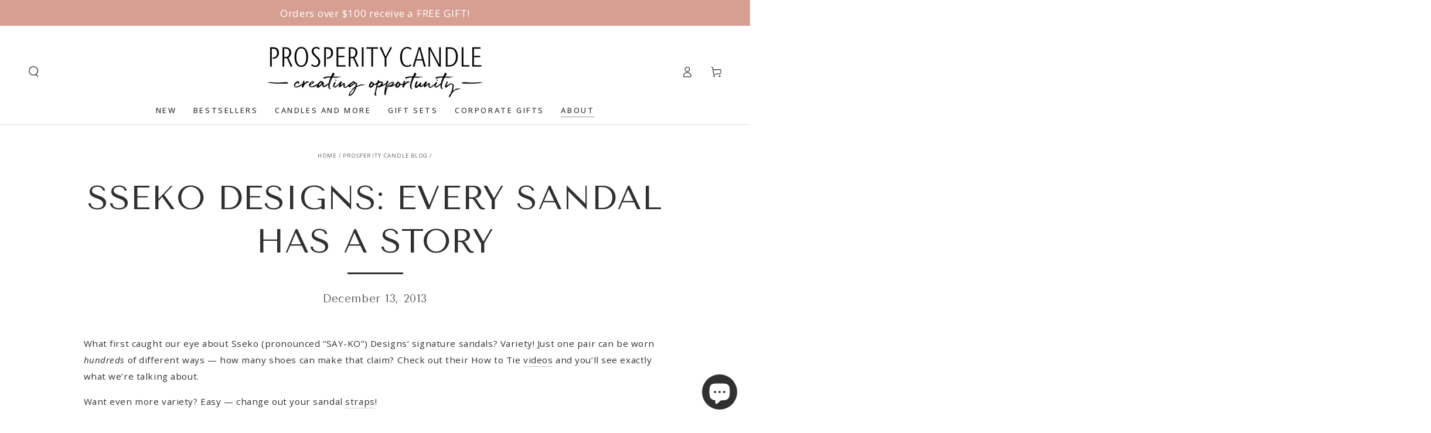

--- FILE ---
content_type: text/html; charset=utf-8
request_url: https://www.prosperitycandle.com/blogs/news/sseko-designs-every-sandal-has-a-story
body_size: 76305
content:
<!doctype html>
<html class="no-js" lang="en"><script type="text/javascript">
    (function(c,l,a,r,i,t,y){
        c[a]=c[a]||function(){(c[a].q=c[a].q||[]).push(arguments)};
        t=l.createElement(r);t.async=1;t.src="https://www.clarity.ms/tag/"+i;
        y=l.getElementsByTagName(r)[0];y.parentNode.insertBefore(t,y);
    })(window, document, "clarity", "script", "ratrumiaqi");
</script>
  <head>
<meta name="google-site-verification" content="Ii8UlInqHsdmN3AGFLLnhv1RCKLTl3qHqAfVR5bMSz4" />
<meta name="google-site-verification" content="9tbZUGT1Q5qtdvlK5p_5HqYpCBeMcPHSStoxUf6H0t4" />
    <meta name="google-site-verification" content="pOAO30IVM0GDRv3a79IPblZ1Y8pewsOfgByS9YClMVI" />
<script src="//d1liekpayvooaz.cloudfront.net/apps/customizery/customizery.js?shop=prosperitycandle.myshopify.com"></script>
    <meta charset="utf-8">
    <meta http-equiv="X-UA-Compatible" content="IE=edge">
    <meta name="viewport" content="width=device-width,initial-scale=1">
    <meta name="theme-color" content="">
    <link rel="canonical" href="https://www.prosperitycandle.com/blogs/news/sseko-designs-every-sandal-has-a-story">
    <link rel="preconnect" href="https://cdn.shopify.com" crossorigin><link rel="icon" type="image/png" href="//www.prosperitycandle.com/cdn/shop/files/Favicon_2_3e3a88f1-e9e3-495d-98fc-889b9c935e19.png?crop=center&height=32&v=1695234672&width=32"><link rel="preconnect" href="https://fonts.shopifycdn.com" crossorigin><title>
      Sseko Designs: Every Sandal has a Story
 &ndash; Prosperity Candle</title><meta name="description" content="What first caught our eye about Sseko (pronounced “SAY-KO”) Designs’ signature sandals? Variety! Just one pair can be worn hundreds of different ways — how many shoes can make that claim? Check out their How to Tie videos and you’ll see exactly what we’re talking about. Want even more variety? Easy — change out your sa">

<meta property="og:site_name" content="Prosperity Candle">
<meta property="og:url" content="https://www.prosperitycandle.com/blogs/news/sseko-designs-every-sandal-has-a-story">
<meta property="og:title" content="Sseko Designs: Every Sandal has a Story">
<meta property="og:type" content="article">
<meta property="og:description" content="What first caught our eye about Sseko (pronounced “SAY-KO”) Designs’ signature sandals? Variety! Just one pair can be worn hundreds of different ways — how many shoes can make that claim? Check out their How to Tie videos and you’ll see exactly what we’re talking about. Want even more variety? Easy — change out your sa"><meta name="twitter:site" content="@prosperitycndle"><meta name="twitter:card" content="summary_large_image">
<meta name="twitter:title" content="Sseko Designs: Every Sandal has a Story">
<meta name="twitter:description" content="What first caught our eye about Sseko (pronounced “SAY-KO”) Designs’ signature sandals? Variety! Just one pair can be worn hundreds of different ways — how many shoes can make that claim? Check out their How to Tie videos and you’ll see exactly what we’re talking about. Want even more variety? Easy — change out your sa">


    <script src="//www.prosperitycandle.com/cdn/shop/t/65/assets/vendor-v4.js" defer="defer"></script>
    <script src="//www.prosperitycandle.com/cdn/shop/t/65/assets/global.js?v=167780766185001904771689012409" defer="defer"></script>

    <script>window.performance && window.performance.mark && window.performance.mark('shopify.content_for_header.start');</script><meta id="shopify-digital-wallet" name="shopify-digital-wallet" content="/2366289/digital_wallets/dialog">
<meta name="shopify-checkout-api-token" content="f32173e2432e97b27f3f770d19e2a60e">
<meta id="in-context-paypal-metadata" data-shop-id="2366289" data-venmo-supported="false" data-environment="production" data-locale="en_US" data-paypal-v4="true" data-currency="USD">
<link rel="alternate" type="application/atom+xml" title="Feed" href="/blogs/news.atom" />
<script async="async" src="/checkouts/internal/preloads.js?locale=en-US"></script>
<link rel="preconnect" href="https://shop.app" crossorigin="anonymous">
<script async="async" src="https://shop.app/checkouts/internal/preloads.js?locale=en-US&shop_id=2366289" crossorigin="anonymous"></script>
<script id="apple-pay-shop-capabilities" type="application/json">{"shopId":2366289,"countryCode":"US","currencyCode":"USD","merchantCapabilities":["supports3DS"],"merchantId":"gid:\/\/shopify\/Shop\/2366289","merchantName":"Prosperity Candle","requiredBillingContactFields":["postalAddress","email"],"requiredShippingContactFields":["postalAddress","email"],"shippingType":"shipping","supportedNetworks":["visa","masterCard","amex","discover","elo","jcb"],"total":{"type":"pending","label":"Prosperity Candle","amount":"1.00"},"shopifyPaymentsEnabled":true,"supportsSubscriptions":true}</script>
<script id="shopify-features" type="application/json">{"accessToken":"f32173e2432e97b27f3f770d19e2a60e","betas":["rich-media-storefront-analytics"],"domain":"www.prosperitycandle.com","predictiveSearch":true,"shopId":2366289,"locale":"en"}</script>
<script>var Shopify = Shopify || {};
Shopify.shop = "prosperitycandle.myshopify.com";
Shopify.locale = "en";
Shopify.currency = {"active":"USD","rate":"1.0"};
Shopify.country = "US";
Shopify.theme = {"name":"253 - BeYours [LIVE] w\/ klaviyo","id":136691056868,"schema_name":"Be Yours","schema_version":"6.9.1","theme_store_id":1399,"role":"main"};
Shopify.theme.handle = "null";
Shopify.theme.style = {"id":null,"handle":null};
Shopify.cdnHost = "www.prosperitycandle.com/cdn";
Shopify.routes = Shopify.routes || {};
Shopify.routes.root = "/";</script>
<script type="module">!function(o){(o.Shopify=o.Shopify||{}).modules=!0}(window);</script>
<script>!function(o){function n(){var o=[];function n(){o.push(Array.prototype.slice.apply(arguments))}return n.q=o,n}var t=o.Shopify=o.Shopify||{};t.loadFeatures=n(),t.autoloadFeatures=n()}(window);</script>
<script>
  window.ShopifyPay = window.ShopifyPay || {};
  window.ShopifyPay.apiHost = "shop.app\/pay";
  window.ShopifyPay.redirectState = null;
</script>
<script id="shop-js-analytics" type="application/json">{"pageType":"article"}</script>
<script defer="defer" async type="module" src="//www.prosperitycandle.com/cdn/shopifycloud/shop-js/modules/v2/client.init-shop-cart-sync_BdyHc3Nr.en.esm.js"></script>
<script defer="defer" async type="module" src="//www.prosperitycandle.com/cdn/shopifycloud/shop-js/modules/v2/chunk.common_Daul8nwZ.esm.js"></script>
<script type="module">
  await import("//www.prosperitycandle.com/cdn/shopifycloud/shop-js/modules/v2/client.init-shop-cart-sync_BdyHc3Nr.en.esm.js");
await import("//www.prosperitycandle.com/cdn/shopifycloud/shop-js/modules/v2/chunk.common_Daul8nwZ.esm.js");

  window.Shopify.SignInWithShop?.initShopCartSync?.({"fedCMEnabled":true,"windoidEnabled":true});

</script>
<script>
  window.Shopify = window.Shopify || {};
  if (!window.Shopify.featureAssets) window.Shopify.featureAssets = {};
  window.Shopify.featureAssets['shop-js'] = {"shop-cart-sync":["modules/v2/client.shop-cart-sync_QYOiDySF.en.esm.js","modules/v2/chunk.common_Daul8nwZ.esm.js"],"init-fed-cm":["modules/v2/client.init-fed-cm_DchLp9rc.en.esm.js","modules/v2/chunk.common_Daul8nwZ.esm.js"],"shop-button":["modules/v2/client.shop-button_OV7bAJc5.en.esm.js","modules/v2/chunk.common_Daul8nwZ.esm.js"],"init-windoid":["modules/v2/client.init-windoid_DwxFKQ8e.en.esm.js","modules/v2/chunk.common_Daul8nwZ.esm.js"],"shop-cash-offers":["modules/v2/client.shop-cash-offers_DWtL6Bq3.en.esm.js","modules/v2/chunk.common_Daul8nwZ.esm.js","modules/v2/chunk.modal_CQq8HTM6.esm.js"],"shop-toast-manager":["modules/v2/client.shop-toast-manager_CX9r1SjA.en.esm.js","modules/v2/chunk.common_Daul8nwZ.esm.js"],"init-shop-email-lookup-coordinator":["modules/v2/client.init-shop-email-lookup-coordinator_UhKnw74l.en.esm.js","modules/v2/chunk.common_Daul8nwZ.esm.js"],"pay-button":["modules/v2/client.pay-button_DzxNnLDY.en.esm.js","modules/v2/chunk.common_Daul8nwZ.esm.js"],"avatar":["modules/v2/client.avatar_BTnouDA3.en.esm.js"],"init-shop-cart-sync":["modules/v2/client.init-shop-cart-sync_BdyHc3Nr.en.esm.js","modules/v2/chunk.common_Daul8nwZ.esm.js"],"shop-login-button":["modules/v2/client.shop-login-button_D8B466_1.en.esm.js","modules/v2/chunk.common_Daul8nwZ.esm.js","modules/v2/chunk.modal_CQq8HTM6.esm.js"],"init-customer-accounts-sign-up":["modules/v2/client.init-customer-accounts-sign-up_C8fpPm4i.en.esm.js","modules/v2/client.shop-login-button_D8B466_1.en.esm.js","modules/v2/chunk.common_Daul8nwZ.esm.js","modules/v2/chunk.modal_CQq8HTM6.esm.js"],"init-shop-for-new-customer-accounts":["modules/v2/client.init-shop-for-new-customer-accounts_CVTO0Ztu.en.esm.js","modules/v2/client.shop-login-button_D8B466_1.en.esm.js","modules/v2/chunk.common_Daul8nwZ.esm.js","modules/v2/chunk.modal_CQq8HTM6.esm.js"],"init-customer-accounts":["modules/v2/client.init-customer-accounts_dRgKMfrE.en.esm.js","modules/v2/client.shop-login-button_D8B466_1.en.esm.js","modules/v2/chunk.common_Daul8nwZ.esm.js","modules/v2/chunk.modal_CQq8HTM6.esm.js"],"shop-follow-button":["modules/v2/client.shop-follow-button_CkZpjEct.en.esm.js","modules/v2/chunk.common_Daul8nwZ.esm.js","modules/v2/chunk.modal_CQq8HTM6.esm.js"],"lead-capture":["modules/v2/client.lead-capture_BntHBhfp.en.esm.js","modules/v2/chunk.common_Daul8nwZ.esm.js","modules/v2/chunk.modal_CQq8HTM6.esm.js"],"checkout-modal":["modules/v2/client.checkout-modal_CfxcYbTm.en.esm.js","modules/v2/chunk.common_Daul8nwZ.esm.js","modules/v2/chunk.modal_CQq8HTM6.esm.js"],"shop-login":["modules/v2/client.shop-login_Da4GZ2H6.en.esm.js","modules/v2/chunk.common_Daul8nwZ.esm.js","modules/v2/chunk.modal_CQq8HTM6.esm.js"],"payment-terms":["modules/v2/client.payment-terms_MV4M3zvL.en.esm.js","modules/v2/chunk.common_Daul8nwZ.esm.js","modules/v2/chunk.modal_CQq8HTM6.esm.js"]};
</script>
<script>(function() {
  var isLoaded = false;
  function asyncLoad() {
    if (isLoaded) return;
    isLoaded = true;
    var urls = ["\/\/d1liekpayvooaz.cloudfront.net\/apps\/customizery\/customizery.js?shop=prosperitycandle.myshopify.com","https:\/\/formbuilder.hulkapps.com\/skeletopapp.js?shop=prosperitycandle.myshopify.com","https:\/\/s3-us-west-2.amazonaws.com\/da-restock\/da-restock.js?shop=prosperitycandle.myshopify.com","https:\/\/shopify.covet.pics\/covet-pics-widget-inject.js?shop=prosperitycandle.myshopify.com","\/\/livesearch.okasconcepts.com\/js\/livesearch.init.min.js?v=2\u0026shop=prosperitycandle.myshopify.com"];
    for (var i = 0; i < urls.length; i++) {
      var s = document.createElement('script');
      s.type = 'text/javascript';
      s.async = true;
      s.src = urls[i];
      var x = document.getElementsByTagName('script')[0];
      x.parentNode.insertBefore(s, x);
    }
  };
  if(window.attachEvent) {
    window.attachEvent('onload', asyncLoad);
  } else {
    window.addEventListener('load', asyncLoad, false);
  }
})();</script>
<script id="__st">var __st={"a":2366289,"offset":-18000,"reqid":"2dbaf761-c4a3-408f-8e7b-d1b3f6cf521d-1769028976","pageurl":"www.prosperitycandle.com\/blogs\/news\/sseko-designs-every-sandal-has-a-story","s":"articles-10580787266","u":"eaaede6802b1","p":"article","rtyp":"article","rid":10580787266};</script>
<script>window.ShopifyPaypalV4VisibilityTracking = true;</script>
<script id="captcha-bootstrap">!function(){'use strict';const t='contact',e='account',n='new_comment',o=[[t,t],['blogs',n],['comments',n],[t,'customer']],c=[[e,'customer_login'],[e,'guest_login'],[e,'recover_customer_password'],[e,'create_customer']],r=t=>t.map((([t,e])=>`form[action*='/${t}']:not([data-nocaptcha='true']) input[name='form_type'][value='${e}']`)).join(','),a=t=>()=>t?[...document.querySelectorAll(t)].map((t=>t.form)):[];function s(){const t=[...o],e=r(t);return a(e)}const i='password',u='form_key',d=['recaptcha-v3-token','g-recaptcha-response','h-captcha-response',i],f=()=>{try{return window.sessionStorage}catch{return}},m='__shopify_v',_=t=>t.elements[u];function p(t,e,n=!1){try{const o=window.sessionStorage,c=JSON.parse(o.getItem(e)),{data:r}=function(t){const{data:e,action:n}=t;return t[m]||n?{data:e,action:n}:{data:t,action:n}}(c);for(const[e,n]of Object.entries(r))t.elements[e]&&(t.elements[e].value=n);n&&o.removeItem(e)}catch(o){console.error('form repopulation failed',{error:o})}}const l='form_type',E='cptcha';function T(t){t.dataset[E]=!0}const w=window,h=w.document,L='Shopify',v='ce_forms',y='captcha';let A=!1;((t,e)=>{const n=(g='f06e6c50-85a8-45c8-87d0-21a2b65856fe',I='https://cdn.shopify.com/shopifycloud/storefront-forms-hcaptcha/ce_storefront_forms_captcha_hcaptcha.v1.5.2.iife.js',D={infoText:'Protected by hCaptcha',privacyText:'Privacy',termsText:'Terms'},(t,e,n)=>{const o=w[L][v],c=o.bindForm;if(c)return c(t,g,e,D).then(n);var r;o.q.push([[t,g,e,D],n]),r=I,A||(h.body.append(Object.assign(h.createElement('script'),{id:'captcha-provider',async:!0,src:r})),A=!0)});var g,I,D;w[L]=w[L]||{},w[L][v]=w[L][v]||{},w[L][v].q=[],w[L][y]=w[L][y]||{},w[L][y].protect=function(t,e){n(t,void 0,e),T(t)},Object.freeze(w[L][y]),function(t,e,n,w,h,L){const[v,y,A,g]=function(t,e,n){const i=e?o:[],u=t?c:[],d=[...i,...u],f=r(d),m=r(i),_=r(d.filter((([t,e])=>n.includes(e))));return[a(f),a(m),a(_),s()]}(w,h,L),I=t=>{const e=t.target;return e instanceof HTMLFormElement?e:e&&e.form},D=t=>v().includes(t);t.addEventListener('submit',(t=>{const e=I(t);if(!e)return;const n=D(e)&&!e.dataset.hcaptchaBound&&!e.dataset.recaptchaBound,o=_(e),c=g().includes(e)&&(!o||!o.value);(n||c)&&t.preventDefault(),c&&!n&&(function(t){try{if(!f())return;!function(t){const e=f();if(!e)return;const n=_(t);if(!n)return;const o=n.value;o&&e.removeItem(o)}(t);const e=Array.from(Array(32),(()=>Math.random().toString(36)[2])).join('');!function(t,e){_(t)||t.append(Object.assign(document.createElement('input'),{type:'hidden',name:u})),t.elements[u].value=e}(t,e),function(t,e){const n=f();if(!n)return;const o=[...t.querySelectorAll(`input[type='${i}']`)].map((({name:t})=>t)),c=[...d,...o],r={};for(const[a,s]of new FormData(t).entries())c.includes(a)||(r[a]=s);n.setItem(e,JSON.stringify({[m]:1,action:t.action,data:r}))}(t,e)}catch(e){console.error('failed to persist form',e)}}(e),e.submit())}));const S=(t,e)=>{t&&!t.dataset[E]&&(n(t,e.some((e=>e===t))),T(t))};for(const o of['focusin','change'])t.addEventListener(o,(t=>{const e=I(t);D(e)&&S(e,y())}));const B=e.get('form_key'),M=e.get(l),P=B&&M;t.addEventListener('DOMContentLoaded',(()=>{const t=y();if(P)for(const e of t)e.elements[l].value===M&&p(e,B);[...new Set([...A(),...v().filter((t=>'true'===t.dataset.shopifyCaptcha))])].forEach((e=>S(e,t)))}))}(h,new URLSearchParams(w.location.search),n,t,e,['guest_login'])})(!0,!0)}();</script>
<script integrity="sha256-4kQ18oKyAcykRKYeNunJcIwy7WH5gtpwJnB7kiuLZ1E=" data-source-attribution="shopify.loadfeatures" defer="defer" src="//www.prosperitycandle.com/cdn/shopifycloud/storefront/assets/storefront/load_feature-a0a9edcb.js" crossorigin="anonymous"></script>
<script crossorigin="anonymous" defer="defer" src="//www.prosperitycandle.com/cdn/shopifycloud/storefront/assets/shopify_pay/storefront-65b4c6d7.js?v=20250812"></script>
<script data-source-attribution="shopify.dynamic_checkout.dynamic.init">var Shopify=Shopify||{};Shopify.PaymentButton=Shopify.PaymentButton||{isStorefrontPortableWallets:!0,init:function(){window.Shopify.PaymentButton.init=function(){};var t=document.createElement("script");t.src="https://www.prosperitycandle.com/cdn/shopifycloud/portable-wallets/latest/portable-wallets.en.js",t.type="module",document.head.appendChild(t)}};
</script>
<script data-source-attribution="shopify.dynamic_checkout.buyer_consent">
  function portableWalletsHideBuyerConsent(e){var t=document.getElementById("shopify-buyer-consent"),n=document.getElementById("shopify-subscription-policy-button");t&&n&&(t.classList.add("hidden"),t.setAttribute("aria-hidden","true"),n.removeEventListener("click",e))}function portableWalletsShowBuyerConsent(e){var t=document.getElementById("shopify-buyer-consent"),n=document.getElementById("shopify-subscription-policy-button");t&&n&&(t.classList.remove("hidden"),t.removeAttribute("aria-hidden"),n.addEventListener("click",e))}window.Shopify?.PaymentButton&&(window.Shopify.PaymentButton.hideBuyerConsent=portableWalletsHideBuyerConsent,window.Shopify.PaymentButton.showBuyerConsent=portableWalletsShowBuyerConsent);
</script>
<script data-source-attribution="shopify.dynamic_checkout.cart.bootstrap">document.addEventListener("DOMContentLoaded",(function(){function t(){return document.querySelector("shopify-accelerated-checkout-cart, shopify-accelerated-checkout")}if(t())Shopify.PaymentButton.init();else{new MutationObserver((function(e,n){t()&&(Shopify.PaymentButton.init(),n.disconnect())})).observe(document.body,{childList:!0,subtree:!0})}}));
</script>
<link id="shopify-accelerated-checkout-styles" rel="stylesheet" media="screen" href="https://www.prosperitycandle.com/cdn/shopifycloud/portable-wallets/latest/accelerated-checkout-backwards-compat.css" crossorigin="anonymous">
<style id="shopify-accelerated-checkout-cart">
        #shopify-buyer-consent {
  margin-top: 1em;
  display: inline-block;
  width: 100%;
}

#shopify-buyer-consent.hidden {
  display: none;
}

#shopify-subscription-policy-button {
  background: none;
  border: none;
  padding: 0;
  text-decoration: underline;
  font-size: inherit;
  cursor: pointer;
}

#shopify-subscription-policy-button::before {
  box-shadow: none;
}

      </style>
<script id="sections-script" data-sections="header,footer" defer="defer" src="//www.prosperitycandle.com/cdn/shop/t/65/compiled_assets/scripts.js?v=7416"></script>
<script>window.performance && window.performance.mark && window.performance.mark('shopify.content_for_header.end');</script>
<style data-shopify>@font-face {
  font-family: "Open Sans";
  font-weight: 400;
  font-style: normal;
  font-display: swap;
  src: url("//www.prosperitycandle.com/cdn/fonts/open_sans/opensans_n4.c32e4d4eca5273f6d4ee95ddf54b5bbb75fc9b61.woff2") format("woff2"),
       url("//www.prosperitycandle.com/cdn/fonts/open_sans/opensans_n4.5f3406f8d94162b37bfa232b486ac93ee892406d.woff") format("woff");
}

  @font-face {
  font-family: "Open Sans";
  font-weight: 600;
  font-style: normal;
  font-display: swap;
  src: url("//www.prosperitycandle.com/cdn/fonts/open_sans/opensans_n6.15aeff3c913c3fe570c19cdfeed14ce10d09fb08.woff2") format("woff2"),
       url("//www.prosperitycandle.com/cdn/fonts/open_sans/opensans_n6.14bef14c75f8837a87f70ce22013cb146ee3e9f3.woff") format("woff");
}

  @font-face {
  font-family: "Open Sans";
  font-weight: 400;
  font-style: italic;
  font-display: swap;
  src: url("//www.prosperitycandle.com/cdn/fonts/open_sans/opensans_i4.6f1d45f7a46916cc95c694aab32ecbf7509cbf33.woff2") format("woff2"),
       url("//www.prosperitycandle.com/cdn/fonts/open_sans/opensans_i4.4efaa52d5a57aa9a57c1556cc2b7465d18839daa.woff") format("woff");
}

  @font-face {
  font-family: "Open Sans";
  font-weight: 600;
  font-style: italic;
  font-display: swap;
  src: url("//www.prosperitycandle.com/cdn/fonts/open_sans/opensans_i6.828bbc1b99433eacd7d50c9f0c1bfe16f27b89a3.woff2") format("woff2"),
       url("//www.prosperitycandle.com/cdn/fonts/open_sans/opensans_i6.a79e1402e2bbd56b8069014f43ff9c422c30d057.woff") format("woff");
}

  @font-face {
  font-family: "Tenor Sans";
  font-weight: 400;
  font-style: normal;
  font-display: swap;
  src: url("//www.prosperitycandle.com/cdn/fonts/tenor_sans/tenorsans_n4.966071a72c28462a9256039d3e3dc5b0cf314f65.woff2") format("woff2"),
       url("//www.prosperitycandle.com/cdn/fonts/tenor_sans/tenorsans_n4.2282841d948f9649ba5c3cad6ea46df268141820.woff") format("woff");
}

  

  :root {
    --be-yours-version: "6.9.1";
    --font-body-family: "Open Sans", sans-serif;
    --font-body-style: normal;
    --font-body-weight: 400;

    --font-heading-family: "Tenor Sans", sans-serif;
    --font-heading-style: normal;
    --font-heading-weight: 400;

    --font-body-scale: 0.95;
    --font-heading-scale: 1.0;

    --font-navigation-family: var(--font-body-family);
    --font-navigation-size: 13px;
    --font-navigation-weight: var(--font-body-weight);
    --font-button-family: var(--font-body-family);
    --font-button-size: 13px;
    --font-button-baseline: 0rem;
    --font-price-family: var(--font-body-family);
    --font-price-scale: var(--font-body-scale);

    --color-base-text: 48, 48, 48;
    --color-base-background: 255, 255, 255;
    --color-base-solid-button-labels: 255, 255, 255;
    --color-base-outline-button-labels: 48, 48, 48;
    --color-base-accent: 214, 159, 146;
    --color-base-heading: 48, 48, 48;
    --color-base-border: 202, 209, 199;
    --color-placeholder: 240, 237, 234;
    --color-overlay: 255, 255, 255;
    --color-keyboard-focus: 193, 119, 107;
    --color-shadow: 33, 35, 38;
    --shadow-opacity: 1;

    --color-background-dark: 235, 235, 235;
    --color-price: #303030;
    --color-sale-price: #303030;
    --color-reviews: #ffb503;
    --color-critical: #d72c0d;
    --color-success: #008060;

    --payment-terms-background-color: #ffffff;
    --page-width: 150rem;
    --page-width-margin: 0rem;

    --card-color-scheme: var(--color-placeholder);
    --card-text-alignment: left;
    --card-flex-alignment: flex-left;
    --card-image-padding: 0px;
    --card-border-width: 0px;
    --card-radius: 0px;
    --card-shadow-horizontal-offset: 0px;
    --card-shadow-vertical-offset: 0px;
    
    --button-radius: 40px;
    --button-border-width: 1px;
    --button-shadow-horizontal-offset: 0px;
    --button-shadow-vertical-offset: 0px;

    --spacing-sections-desktop: 0px;
    --spacing-sections-mobile: 0px;
  }

  *,
  *::before,
  *::after {
    box-sizing: inherit;
  }

  html {
    box-sizing: border-box;
    font-size: calc(var(--font-body-scale) * 62.5%);
    height: 100%;
  }

  body {
    min-height: 100%;
    margin: 0;
    font-size: 1.5rem;
    letter-spacing: 0.06rem;
    line-height: calc(1 + 0.8 / var(--font-body-scale));
    font-family: var(--font-body-family);
    font-style: var(--font-body-style);
    font-weight: var(--font-body-weight);
  }

  @media screen and (min-width: 750px) {
    body {
      font-size: 1.6rem;
    }
  }</style><link href="//www.prosperitycandle.com/cdn/shop/t/65/assets/base.css?v=30867160730387823131694742611" rel="stylesheet" type="text/css" media="all" /><link rel="preload" as="font" href="//www.prosperitycandle.com/cdn/fonts/open_sans/opensans_n4.c32e4d4eca5273f6d4ee95ddf54b5bbb75fc9b61.woff2" type="font/woff2" crossorigin><link rel="preload" as="font" href="//www.prosperitycandle.com/cdn/fonts/tenor_sans/tenorsans_n4.966071a72c28462a9256039d3e3dc5b0cf314f65.woff2" type="font/woff2" crossorigin><link rel="stylesheet" href="//www.prosperitycandle.com/cdn/shop/t/65/assets/component-predictive-search.css?v=21505439471608135461689012409" media="print" onload="this.media='all'"><link rel="stylesheet" href="//www.prosperitycandle.com/cdn/shop/t/65/assets/component-quick-view.css?v=147330403504832757041689012409" media="print" onload="this.media='all'"><link rel="stylesheet" href="//www.prosperitycandle.com/cdn/shop/t/65/assets/component-color-swatches.css?v=128638073195889574301689012409" media="print" onload="this.media='all'"><script>document.documentElement.className = document.documentElement.className.replace('no-js', 'js');</script>
  
<!-- BEGIN app block: shopify://apps/hulk-form-builder/blocks/app-embed/b6b8dd14-356b-4725-a4ed-77232212b3c3 --><!-- BEGIN app snippet: hulkapps-formbuilder-theme-ext --><script type="text/javascript">
  
  if (typeof window.formbuilder_customer != "object") {
        window.formbuilder_customer = {}
  }

  window.hulkFormBuilder = {
    form_data: {"form_RG4RrsPhCxo9LcSXWW3dsw":{"uuid":"RG4RrsPhCxo9LcSXWW3dsw","form_name":"Interest in Private Label Candles, Diffuser \u0026 Sprays","form_data":{"div_back_gradient_1":"#fff","div_back_gradient_2":"#fff","back_color":"#f9f8f5","form_title":"\u003ch4 style=\"text-align: center;\"\u003eInterest in Private Label Candles, Diffusers \u0026amp; Room Sprays\u003c\/h4\u003e\n","form_submit":"Let's get started!","after_submit":"hideAndmessage","after_submit_msg":"\u003cp\u003e\u003cspan style=\"font-size:14px;\"\u003eThank you! We\u0026#39;ll review your information and get back to you as soon as possible.\u003c\/span\u003e\u003c\/p\u003e\n","captcha_enable":"no","label_style":"blockLabels","input_border_radius":"2","back_type":"color","input_back_color":"#fff","input_back_color_hover":"#fff","back_shadow":"none","label_font_clr":"#040404","input_font_clr":"#040404","button_align":"fullBtn","button_clr":"#fff","button_back_clr":"#d69f92","button_border_radius":"4","form_width":"600px","form_border_size":"2","form_border_clr":"#ffffff","form_border_radius":"1","label_font_size":"15","input_font_size":"14","button_font_size":"22","form_padding":"10","input_border_color":"#ccc","input_border_color_hover":"#ccc","btn_border_clr":"#ffffff","btn_border_size":"4","form_name":"Interest in Private Label Candles, Diffuser \u0026 Sprays","":"privatelabel@prosperitycandle.com","form_emails":"privatelabel@prosperitycandle.com,ted@prosperitycandle.com","form_description":"","auto_responder_sendname":"Prosperity Candle Private Label","auto_responder_sendemail":"privatelabel@prosperitycandle.com","auto_responder_subject":"Prosperity Candle Private Label","auto_responder_message":"\u003cp\u003eThank you, we\u0026#39;ll be in touch!\u003c\/p\u003e\n\n\u003cp\u003e\u0026nbsp;\u003c\/p\u003e\n\n\u003cp\u003eProsperity Candle\u0026nbsp;\u003c\/p\u003e\n","formElements":[{"type":"text","position":0,"label":"Your Name","customClass":"","halfwidth":"yes","Conditions":{},"required":"yes","page_number":1},{"type":"text","position":1,"label":"Phone Number","halfwidth":"yes","Conditions":{},"required":"yes","page_number":1},{"type":"email","position":2,"label":"Email","required":"yes","email_confirm":"yes","Conditions":{},"page_number":1},{"Conditions":{},"type":"text","position":3,"label":"Brand or Company Name","required":"yes","halfwidth":"no","page_number":1},{"Conditions":{},"type":"url","position":4,"label":"URL","halfwidth":"no","page_number":1,"required":"no"},{"Conditions":{},"type":"text","position":5,"label":"Years been in business","required":"no","halfwidth":"yes","page_number":1},{"Conditions":{},"type":"select","position":6,"label":"Currently sell scented products?","required":"no","values":"Yes\nNo","elementCost":{},"halfwidth":"yes","page_number":1},{"Conditions":{},"type":"textarea","position":7,"label":"Please describe the type of candle, diffuser, room spray or other scented product you would like (or upload image below)","page_number":1},{"type":"image","position":8,"label":"Upload an image","required":"no","page_number":1,"Conditions":{},"halfwidth":"yes"},{"Conditions":{},"type":"select","position":9,"label":"Estimated order quantity","required":"no","values":"250 to 500\nOver 500\nOver 1,000\n5,000 or more","elementCost":{},"halfwidth":"yes","other_value":"no","page_number":1},{"Conditions":{},"type":"select","position":10,"label":"Will you need packaging for your candles?","required":"no","values":"No packaging, just a protective bag\nCustom dust cover (wax topper)\nSupply your own gift box\nCustom gift box\nNot sure yet","elementCost":{},"page_number":1},{"Conditions":{},"type":"textarea","position":11,"label":"Any other details you would like us to know?","page_number":1}]},"is_spam_form":false,"shop_uuid":"42nunzddcfELtv7SAaClng","shop_timezone":"America\/New_York","shop_id":19868,"shop_is_after_submit_enabled":true,"shop_shopify_plan":"professional","shop_shopify_domain":"prosperitycandle.myshopify.com","shop_remove_watermark":false,"shop_created_at":"2019-05-01T11:51:41.780-05:00"}},
    shop_data: {"shop_42nunzddcfELtv7SAaClng":{"shop_uuid":"42nunzddcfELtv7SAaClng","shop_timezone":"America\/New_York","shop_id":19868,"shop_is_after_submit_enabled":true,"shop_shopify_plan":"Shopify","shop_shopify_domain":"prosperitycandle.myshopify.com","shop_created_at":"2019-05-01T11:51:41.780-05:00","is_skip_metafield":false,"shop_deleted":false,"shop_disabled":false}},
    settings_data: {"shop_settings":{"shop_customise_msgs":[],"default_customise_msgs":{"is_required":"is required","thank_you":"Thank you! The form was submitted successfully.","processing":"Processing...","valid_data":"Please provide valid data","valid_email":"Provide valid email format","valid_tags":"HTML Tags are not allowed","valid_phone":"Provide valid phone number","valid_captcha":"Please provide valid captcha response","valid_url":"Provide valid URL","only_number_alloud":"Provide valid number in","number_less":"must be less than","number_more":"must be more than","image_must_less":"Image must be less than 20MB","image_number":"Images allowed","image_extension":"Invalid extension! Please provide image file","error_image_upload":"Error in image upload. Please try again.","error_file_upload":"Error in file upload. Please try again.","your_response":"Your response","error_form_submit":"Error occur.Please try again after sometime.","email_submitted":"Form with this email is already submitted","invalid_email_by_zerobounce":"The email address you entered appears to be invalid. Please check it and try again.","download_file":"Download file","card_details_invalid":"Your card details are invalid","card_details":"Card details","please_enter_card_details":"Please enter card details","card_number":"Card number","exp_mm":"Exp MM","exp_yy":"Exp YY","crd_cvc":"CVV","payment_value":"Payment amount","please_enter_payment_amount":"Please enter payment amount","address1":"Address line 1","address2":"Address line 2","city":"City","province":"Province","zipcode":"Zip code","country":"Country","blocked_domain":"This form does not accept addresses from","file_must_less":"File must be less than 20MB","file_extension":"Invalid extension! Please provide file","only_file_number_alloud":"files allowed","previous":"Previous","next":"Next","must_have_a_input":"Please enter at least one field.","please_enter_required_data":"Please enter required data","atleast_one_special_char":"Include at least one special character","atleast_one_lowercase_char":"Include at least one lowercase character","atleast_one_uppercase_char":"Include at least one uppercase character","atleast_one_number":"Include at least one number","must_have_8_chars":"Must have 8 characters long","be_between_8_and_12_chars":"Be between 8 and 12 characters long","please_select":"Please Select","phone_submitted":"Form with this phone number is already submitted","user_res_parse_error":"Error while submitting the form","valid_same_values":"values must be same","product_choice_clear_selection":"Clear Selection","picture_choice_clear_selection":"Clear Selection","remove_all_for_file_image_upload":"Remove All","invalid_file_type_for_image_upload":"You can't upload files of this type.","invalid_file_type_for_signature_upload":"You can't upload files of this type.","max_files_exceeded_for_file_upload":"You can not upload any more files.","max_files_exceeded_for_image_upload":"You can not upload any more files.","file_already_exist":"File already uploaded","max_limit_exceed":"You have added the maximum number of text fields.","cancel_upload_for_file_upload":"Cancel upload","cancel_upload_for_image_upload":"Cancel upload","cancel_upload_for_signature_upload":"Cancel upload"},"shop_blocked_domains":[]}},
    features_data: {"shop_plan_features":{"shop_plan_features":["unlimited-forms","full-design-customization","export-form-submissions","multiple-recipients-for-form-submissions","multiple-admin-notifications","enable-captcha","unlimited-file-uploads","save-submitted-form-data","set-auto-response-message","conditional-logic","form-banner","save-as-draft-facility","include-user-response-in-admin-email","disable-form-submission","file-upload"]}},
    shop: null,
    shop_id: null,
    plan_features: null,
    validateDoubleQuotes: false,
    assets: {
      extraFunctions: "https://cdn.shopify.com/extensions/019bb5ee-ec40-7527-955d-c1b8751eb060/form-builder-by-hulkapps-50/assets/extra-functions.js",
      extraStyles: "https://cdn.shopify.com/extensions/019bb5ee-ec40-7527-955d-c1b8751eb060/form-builder-by-hulkapps-50/assets/extra-styles.css",
      bootstrapStyles: "https://cdn.shopify.com/extensions/019bb5ee-ec40-7527-955d-c1b8751eb060/form-builder-by-hulkapps-50/assets/theme-app-extension-bootstrap.css"
    },
    translations: {
      htmlTagNotAllowed: "HTML Tags are not allowed",
      sqlQueryNotAllowed: "SQL Queries are not allowed",
      doubleQuoteNotAllowed: "Double quotes are not allowed",
      vorwerkHttpWwwNotAllowed: "The words \u0026#39;http\u0026#39; and \u0026#39;www\u0026#39; are not allowed. Please remove them and try again.",
      maxTextFieldsReached: "You have added the maximum number of text fields.",
      avoidNegativeWords: "Avoid negative words: Don\u0026#39;t use negative words in your contact message.",
      customDesignOnly: "This form is for custom designs requests. For general inquiries please contact our team at info@stagheaddesigns.com",
      zerobounceApiErrorMsg: "We couldn\u0026#39;t verify your email due to a technical issue. Please try again later.",
    }

  }

  

  window.FbThemeAppExtSettingsHash = {}
  
</script><!-- END app snippet --><!-- END app block --><!-- BEGIN app block: shopify://apps/klaviyo-email-marketing-sms/blocks/klaviyo-onsite-embed/2632fe16-c075-4321-a88b-50b567f42507 -->












  <script async src="https://static.klaviyo.com/onsite/js/VZZJdM/klaviyo.js?company_id=VZZJdM"></script>
  <script>!function(){if(!window.klaviyo){window._klOnsite=window._klOnsite||[];try{window.klaviyo=new Proxy({},{get:function(n,i){return"push"===i?function(){var n;(n=window._klOnsite).push.apply(n,arguments)}:function(){for(var n=arguments.length,o=new Array(n),w=0;w<n;w++)o[w]=arguments[w];var t="function"==typeof o[o.length-1]?o.pop():void 0,e=new Promise((function(n){window._klOnsite.push([i].concat(o,[function(i){t&&t(i),n(i)}]))}));return e}}})}catch(n){window.klaviyo=window.klaviyo||[],window.klaviyo.push=function(){var n;(n=window._klOnsite).push.apply(n,arguments)}}}}();</script>

  




  <script>
    window.klaviyoReviewsProductDesignMode = false
  </script>







<!-- END app block --><!-- BEGIN app block: shopify://apps/judge-me-reviews/blocks/judgeme_core/61ccd3b1-a9f2-4160-9fe9-4fec8413e5d8 --><!-- Start of Judge.me Core -->






<link rel="dns-prefetch" href="https://cdnwidget.judge.me">
<link rel="dns-prefetch" href="https://cdn.judge.me">
<link rel="dns-prefetch" href="https://cdn1.judge.me">
<link rel="dns-prefetch" href="https://api.judge.me">

<script data-cfasync='false' class='jdgm-settings-script'>window.jdgmSettings={"pagination":5,"disable_web_reviews":false,"badge_no_review_text":"No reviews","badge_n_reviews_text":"{{ n }} review/reviews","badge_star_color":"#67ac8e","hide_badge_preview_if_no_reviews":true,"badge_hide_text":false,"enforce_center_preview_badge":false,"widget_title":"Reviews","widget_open_form_text":"Write a review","widget_close_form_text":"Cancel review","widget_refresh_page_text":"Refresh page","widget_summary_text":"Based on {{ number_of_reviews }} review/reviews","widget_no_review_text":"Be the first to write a review","widget_name_field_text":"Display name","widget_verified_name_field_text":"Verified Name (public)","widget_name_placeholder_text":"Display name","widget_required_field_error_text":"This field is required.","widget_email_field_text":"Email address","widget_verified_email_field_text":"Verified Email (cannot be edited, never shared)","widget_email_placeholder_text":"Enter your email (never shared)","widget_email_field_error_text":"Please enter your email address.","widget_rating_field_text":"Rating","widget_review_title_field_text":"Review Title","widget_review_title_placeholder_text":"Give your review a title","widget_review_body_field_text":"Review content","widget_review_body_placeholder_text":"Share your feedback on your candle or gift","widget_pictures_field_text":"Picture/Video (optional)","widget_submit_review_text":"Submit Review","widget_submit_verified_review_text":"Submit Review","widget_submit_success_msg_with_auto_publish":"Thank you! Please refresh the page in a few moments to see your review. You can remove or edit your review by logging into \u003ca href='https://judge.me/login' target='_blank' rel='nofollow noopener'\u003eJudge.me\u003c/a\u003e","widget_submit_success_msg_no_auto_publish":"Thank you! Your review will be published as soon as it is approved by the shop admin. You can remove or edit your review by logging into \u003ca href='https://judge.me/login' target='_blank' rel='nofollow noopener'\u003eJudge.me\u003c/a\u003e","widget_show_default_reviews_out_of_total_text":"Showing {{ n_reviews_shown }} out of {{ n_reviews }} reviews.","widget_show_all_link_text":"Show all","widget_show_less_link_text":"Show less","widget_author_said_text":"{{ reviewer_name }} said:","widget_days_text":"{{ n }} days ago","widget_weeks_text":"{{ n }} week/weeks ago","widget_months_text":"{{ n }} month/months ago","widget_years_text":"{{ n }} year/years ago","widget_yesterday_text":"Yesterday","widget_today_text":"Today","widget_replied_text":"\u003e\u003e {{ shop_name }} replied:","widget_read_more_text":"Read full review","widget_reviewer_name_as_initial":"last_initial","widget_rating_filter_color":"#899982","widget_rating_filter_see_all_text":"See all reviews","widget_sorting_most_recent_text":"Most Recent","widget_sorting_highest_rating_text":"Highest Rating","widget_sorting_lowest_rating_text":"Lowest Rating","widget_sorting_with_pictures_text":"Only Pictures","widget_sorting_most_helpful_text":"Most Helpful","widget_open_question_form_text":"Ask a question","widget_reviews_subtab_text":"Reviews","widget_questions_subtab_text":"Questions","widget_question_label_text":"Question","widget_answer_label_text":"Answer","widget_question_placeholder_text":"Write your question here","widget_submit_question_text":"Submit Question","widget_question_submit_success_text":"Thank you for your question! We will notify you once it gets answered.","widget_star_color":"#899982","verified_badge_text":"Verified Purchase","verified_badge_bg_color":"#c1776b","verified_badge_text_color":"#fefefe","verified_badge_placement":"top-right-of-review","widget_review_max_height":3,"widget_hide_border":false,"widget_social_share":false,"widget_thumb":false,"widget_review_location_show":false,"widget_location_format":"country_iso_code","all_reviews_include_out_of_store_products":true,"all_reviews_out_of_store_text":"(out of store)","all_reviews_pagination":100,"all_reviews_product_name_prefix_text":"about","enable_review_pictures":true,"enable_question_anwser":true,"widget_theme":"carousel","review_date_format":"mm/dd/yy","default_sort_method":"most-recent","widget_product_reviews_subtab_text":"Product Reviews","widget_shop_reviews_subtab_text":"Shop Reviews","widget_other_products_reviews_text":"Reviews for other products","widget_store_reviews_subtab_text":"Store reviews","widget_no_store_reviews_text":"This store hasn't received any reviews yet","widget_web_restriction_product_reviews_text":"This product hasn't received any reviews yet","widget_no_items_text":"No items found","widget_show_more_text":"Show more","widget_write_a_store_review_text":"Write a Store Review","widget_other_languages_heading":"Reviews in Other Languages","widget_translate_review_text":"Translate review to {{ language }}","widget_translating_review_text":"Translating...","widget_show_original_translation_text":"Show original ({{ language }})","widget_translate_review_failed_text":"Review couldn't be translated.","widget_translate_review_retry_text":"Retry","widget_translate_review_try_again_later_text":"Try again later","show_product_url_for_grouped_product":false,"widget_sorting_pictures_first_text":"Pictures First","show_pictures_on_all_rev_page_mobile":false,"show_pictures_on_all_rev_page_desktop":false,"floating_tab_hide_mobile_install_preference":false,"floating_tab_button_name":"★ Reviews","floating_tab_title":"Let customers speak for us","floating_tab_button_color":"","floating_tab_button_background_color":"","floating_tab_url":"","floating_tab_url_enabled":false,"floating_tab_tab_style":"text","all_reviews_text_badge_text":"Customers rate us {{ shop.metafields.judgeme.all_reviews_rating | round: 1 }}/5 based on {{ shop.metafields.judgeme.all_reviews_count }} reviews.","all_reviews_text_badge_text_branded_style":"{{ shop.metafields.judgeme.all_reviews_rating | round: 1 }} out of 5 stars based on {{ shop.metafields.judgeme.all_reviews_count }} reviews","is_all_reviews_text_badge_a_link":false,"show_stars_for_all_reviews_text_badge":false,"all_reviews_text_badge_url":"","all_reviews_text_style":"text","all_reviews_text_color_style":"judgeme_brand_color","all_reviews_text_color":"#108474","all_reviews_text_show_jm_brand":true,"featured_carousel_show_header":false,"featured_carousel_title":"Let customers speak for us","testimonials_carousel_title":"Customers are saying","videos_carousel_title":"Real customer stories","cards_carousel_title":"Customers are saying","featured_carousel_count_text":"from {{ n }} reviews","featured_carousel_add_link_to_all_reviews_page":false,"featured_carousel_url":"","featured_carousel_show_images":true,"featured_carousel_autoslide_interval":5,"featured_carousel_arrows_on_the_sides":false,"featured_carousel_height":400,"featured_carousel_width":100,"featured_carousel_image_size":0,"featured_carousel_image_height":250,"featured_carousel_arrow_color":"#db9d64","verified_count_badge_style":"vintage","verified_count_badge_orientation":"horizontal","verified_count_badge_color_style":"judgeme_brand_color","verified_count_badge_color":"#108474","is_verified_count_badge_a_link":false,"verified_count_badge_url":"","verified_count_badge_show_jm_brand":true,"widget_rating_preset_default":5,"widget_first_sub_tab":"product-reviews","widget_show_histogram":true,"widget_histogram_use_custom_color":true,"widget_pagination_use_custom_color":false,"widget_star_use_custom_color":true,"widget_verified_badge_use_custom_color":true,"widget_write_review_use_custom_color":false,"picture_reminder_submit_button":"Upload Pictures","enable_review_videos":false,"mute_video_by_default":false,"widget_sorting_videos_first_text":"Videos First","widget_review_pending_text":"Pending","featured_carousel_items_for_large_screen":3,"social_share_options_order":"Facebook","remove_microdata_snippet":true,"disable_json_ld":false,"enable_json_ld_products":false,"preview_badge_show_question_text":true,"preview_badge_no_question_text":"No questions","preview_badge_n_question_text":"{{ number_of_questions }} question/questions","qa_badge_show_icon":false,"qa_badge_position":"below","remove_judgeme_branding":true,"widget_add_search_bar":false,"widget_search_bar_placeholder":"Search","widget_sorting_verified_only_text":"Verified only","featured_carousel_theme":"card","featured_carousel_show_rating":true,"featured_carousel_show_title":true,"featured_carousel_show_body":true,"featured_carousel_show_date":false,"featured_carousel_show_reviewer":true,"featured_carousel_show_product":false,"featured_carousel_header_background_color":"#db9d64","featured_carousel_header_text_color":"#ffffff","featured_carousel_name_product_separator":"reviewed","featured_carousel_full_star_background":"#db9d64","featured_carousel_empty_star_background":"#dadada","featured_carousel_vertical_theme_background":"#f9fafb","featured_carousel_verified_badge_enable":false,"featured_carousel_verified_badge_color":"#108474","featured_carousel_border_style":"round","featured_carousel_review_line_length_limit":3,"featured_carousel_more_reviews_button_text":"Read more reviews","featured_carousel_view_product_button_text":"View product","all_reviews_page_load_reviews_on":"scroll","all_reviews_page_load_more_text":"Load More Reviews","disable_fb_tab_reviews":false,"enable_ajax_cdn_cache":false,"widget_public_name_text":"displayed publicly like","default_reviewer_name":"John Smith","default_reviewer_name_has_non_latin":true,"widget_reviewer_anonymous":"Anonymous","medals_widget_title":"Judge.me Review Medals","medals_widget_background_color":"#f9fafb","medals_widget_position":"footer_all_pages","medals_widget_border_color":"#f9fafb","medals_widget_verified_text_position":"left","medals_widget_use_monochromatic_version":false,"medals_widget_elements_color":"#108474","show_reviewer_avatar":true,"widget_invalid_yt_video_url_error_text":"Not a YouTube video URL","widget_max_length_field_error_text":"Please enter no more than {0} characters.","widget_show_country_flag":false,"widget_show_collected_via_shop_app":true,"widget_verified_by_shop_badge_style":"light","widget_verified_by_shop_text":"Verified by Shop","widget_show_photo_gallery":false,"widget_load_with_code_splitting":true,"widget_ugc_install_preference":false,"widget_ugc_title":"Made by us, Shared by you","widget_ugc_subtitle":"Tag us to see your picture featured in our page","widget_ugc_arrows_color":"#ffffff","widget_ugc_primary_button_text":"Buy Now","widget_ugc_primary_button_background_color":"#108474","widget_ugc_primary_button_text_color":"#ffffff","widget_ugc_primary_button_border_width":"0","widget_ugc_primary_button_border_style":"none","widget_ugc_primary_button_border_color":"#108474","widget_ugc_primary_button_border_radius":"25","widget_ugc_secondary_button_text":"Load More","widget_ugc_secondary_button_background_color":"#ffffff","widget_ugc_secondary_button_text_color":"#108474","widget_ugc_secondary_button_border_width":"2","widget_ugc_secondary_button_border_style":"solid","widget_ugc_secondary_button_border_color":"#108474","widget_ugc_secondary_button_border_radius":"25","widget_ugc_reviews_button_text":"View Reviews","widget_ugc_reviews_button_background_color":"#ffffff","widget_ugc_reviews_button_text_color":"#108474","widget_ugc_reviews_button_border_width":"2","widget_ugc_reviews_button_border_style":"solid","widget_ugc_reviews_button_border_color":"#108474","widget_ugc_reviews_button_border_radius":"25","widget_ugc_reviews_button_link_to":"judgeme-reviews-page","widget_ugc_show_post_date":true,"widget_ugc_max_width":"800","widget_rating_metafield_value_type":true,"widget_primary_color":"#899982","widget_enable_secondary_color":false,"widget_secondary_color":"#edf5f5","widget_summary_average_rating_text":"{{ average_rating }} out of 5","widget_media_grid_title":"Customer photos \u0026 videos","widget_media_grid_see_more_text":"See more","widget_round_style":true,"widget_show_product_medals":false,"widget_verified_by_judgeme_text":"Verified by Judge.me","widget_show_store_medals":true,"widget_verified_by_judgeme_text_in_store_medals":"Verified by Judge.me","widget_media_field_exceed_quantity_message":"Sorry, we can only accept {{ max_media }} for one review.","widget_media_field_exceed_limit_message":"{{ file_name }} is too large, please select a {{ media_type }} less than {{ size_limit }}MB.","widget_review_submitted_text":"Review Submitted!","widget_question_submitted_text":"Question Submitted!","widget_close_form_text_question":"Cancel","widget_write_your_answer_here_text":"Write your answer here","widget_enabled_branded_link":true,"widget_show_collected_by_judgeme":true,"widget_reviewer_name_color":"","widget_write_review_text_color":"","widget_write_review_bg_color":"","widget_collected_by_judgeme_text":"collected by Judge.me","widget_pagination_type":"standard","widget_load_more_text":"Load More","widget_load_more_color":"#108474","widget_full_review_text":"Full Review","widget_read_more_reviews_text":"Read More Reviews","widget_read_questions_text":"Read Questions","widget_questions_and_answers_text":"Questions \u0026 Answers","widget_verified_by_text":"Verified by","widget_verified_text":"Verified","widget_number_of_reviews_text":"{{ number_of_reviews }} reviews","widget_back_button_text":"Back","widget_next_button_text":"Next","widget_custom_forms_filter_button":"Filters","custom_forms_style":"vertical","widget_show_review_information":false,"how_reviews_are_collected":"How reviews are collected?","widget_show_review_keywords":false,"widget_gdpr_statement":"How we use your data: We'll only contact you about the review you left, and only if necessary. By submitting your review, you agree to Judge.me's \u003ca href='https://judge.me/terms' target='_blank' rel='nofollow noopener'\u003eterms\u003c/a\u003e, \u003ca href='https://judge.me/privacy' target='_blank' rel='nofollow noopener'\u003eprivacy\u003c/a\u003e and \u003ca href='https://judge.me/content-policy' target='_blank' rel='nofollow noopener'\u003econtent\u003c/a\u003e policies.","widget_multilingual_sorting_enabled":false,"widget_translate_review_content_enabled":false,"widget_translate_review_content_method":"manual","popup_widget_review_selection":"automatically_with_pictures","popup_widget_round_border_style":true,"popup_widget_show_title":true,"popup_widget_show_body":true,"popup_widget_show_reviewer":false,"popup_widget_show_product":true,"popup_widget_show_pictures":true,"popup_widget_use_review_picture":true,"popup_widget_show_on_home_page":true,"popup_widget_show_on_product_page":true,"popup_widget_show_on_collection_page":true,"popup_widget_show_on_cart_page":true,"popup_widget_position":"bottom_left","popup_widget_first_review_delay":5,"popup_widget_duration":5,"popup_widget_interval":5,"popup_widget_review_count":5,"popup_widget_hide_on_mobile":true,"review_snippet_widget_round_border_style":true,"review_snippet_widget_card_color":"#FFFFFF","review_snippet_widget_slider_arrows_background_color":"#FFFFFF","review_snippet_widget_slider_arrows_color":"#000000","review_snippet_widget_star_color":"#108474","show_product_variant":false,"all_reviews_product_variant_label_text":"Variant: ","widget_show_verified_branding":false,"widget_ai_summary_title":"Customers say","widget_ai_summary_disclaimer":"AI-powered review summary based on recent customer reviews","widget_show_ai_summary":false,"widget_show_ai_summary_bg":false,"widget_show_review_title_input":true,"redirect_reviewers_invited_via_email":"review_widget","request_store_review_after_product_review":false,"request_review_other_products_in_order":false,"review_form_color_scheme":"default","review_form_corner_style":"square","review_form_star_color":{},"review_form_text_color":"#333333","review_form_background_color":"#ffffff","review_form_field_background_color":"#fafafa","review_form_button_color":{},"review_form_button_text_color":"#ffffff","review_form_modal_overlay_color":"#000000","review_content_screen_title_text":"How would you rate this product?","review_content_introduction_text":"We would love it if you would share a bit about your experience.","store_review_form_title_text":"How would you rate this store?","store_review_form_introduction_text":"We would love it if you would share a bit about your experience.","show_review_guidance_text":true,"one_star_review_guidance_text":"Poor","five_star_review_guidance_text":"Great","customer_information_screen_title_text":"About you","customer_information_introduction_text":"Please tell us more about you.","custom_questions_screen_title_text":"Your experience in more detail","custom_questions_introduction_text":"Here are a few questions to help us understand more about your experience.","review_submitted_screen_title_text":"Thanks for your review!","review_submitted_screen_thank_you_text":"We are processing it and it will appear on the store soon.","review_submitted_screen_email_verification_text":"Please confirm your email by clicking the link we just sent you. This helps us keep reviews authentic.","review_submitted_request_store_review_text":"Would you like to share your experience of shopping with us?","review_submitted_review_other_products_text":"Would you like to review these products?","store_review_screen_title_text":"Would you like to share your experience of shopping with us?","store_review_introduction_text":"We value your feedback and use it to improve. Please share any thoughts or suggestions you have.","reviewer_media_screen_title_picture_text":"Share a picture","reviewer_media_introduction_picture_text":"Upload a photo to support your review.","reviewer_media_screen_title_video_text":"Share a video","reviewer_media_introduction_video_text":"Upload a video to support your review.","reviewer_media_screen_title_picture_or_video_text":"Share a picture or video","reviewer_media_introduction_picture_or_video_text":"Upload a photo or video to support your review.","reviewer_media_youtube_url_text":"Paste your Youtube URL here","advanced_settings_next_step_button_text":"Next","advanced_settings_close_review_button_text":"Close","modal_write_review_flow":false,"write_review_flow_required_text":"Required","write_review_flow_privacy_message_text":"We respect your privacy.","write_review_flow_anonymous_text":"Post review as anonymous","write_review_flow_visibility_text":"This won't be visible to other customers.","write_review_flow_multiple_selection_help_text":"Select as many as you like","write_review_flow_single_selection_help_text":"Select one option","write_review_flow_required_field_error_text":"This field is required","write_review_flow_invalid_email_error_text":"Please enter a valid email address","write_review_flow_max_length_error_text":"Max. {{ max_length }} characters.","write_review_flow_media_upload_text":"\u003cb\u003eClick to upload\u003c/b\u003e or drag and drop","write_review_flow_gdpr_statement":"We'll only contact you about your review if necessary. By submitting your review, you agree to our \u003ca href='https://judge.me/terms' target='_blank' rel='nofollow noopener'\u003eterms and conditions\u003c/a\u003e and \u003ca href='https://judge.me/privacy' target='_blank' rel='nofollow noopener'\u003eprivacy policy\u003c/a\u003e.","rating_only_reviews_enabled":false,"show_negative_reviews_help_screen":false,"new_review_flow_help_screen_rating_threshold":3,"negative_review_resolution_screen_title_text":"Tell us more","negative_review_resolution_text":"Your experience matters to us. If there were issues with your purchase, we're here to help. Feel free to reach out to us, we'd love the opportunity to make things right.","negative_review_resolution_button_text":"Contact us","negative_review_resolution_proceed_with_review_text":"Leave a review","negative_review_resolution_subject":"Issue with purchase from {{ shop_name }}.{{ order_name }}","preview_badge_collection_page_install_status":false,"widget_review_custom_css":"","preview_badge_custom_css":"","preview_badge_stars_count":"5-stars","featured_carousel_custom_css":"","floating_tab_custom_css":"","all_reviews_widget_custom_css":"","medals_widget_custom_css":"","verified_badge_custom_css":"","all_reviews_text_custom_css":"","transparency_badges_collected_via_store_invite":false,"transparency_badges_from_another_provider":false,"transparency_badges_collected_from_store_visitor":false,"transparency_badges_collected_by_verified_review_provider":false,"transparency_badges_earned_reward":false,"transparency_badges_collected_via_store_invite_text":"Review collected via store invitation","transparency_badges_from_another_provider_text":"Review collected from another provider","transparency_badges_collected_from_store_visitor_text":"Review collected from a store visitor","transparency_badges_written_in_google_text":"Review written in Google","transparency_badges_written_in_etsy_text":"Review written in Etsy","transparency_badges_written_in_shop_app_text":"Review written in Shop App","transparency_badges_earned_reward_text":"Review earned a reward for future purchase","product_review_widget_per_page":4,"widget_store_review_label_text":"Review about the store","checkout_comment_extension_title_on_product_page":"Customer Comments","checkout_comment_extension_num_latest_comment_show":5,"checkout_comment_extension_format":"name_and_timestamp","checkout_comment_customer_name":"last_initial","checkout_comment_comment_notification":true,"preview_badge_collection_page_install_preference":false,"preview_badge_home_page_install_preference":false,"preview_badge_product_page_install_preference":false,"review_widget_install_preference":"","review_carousel_install_preference":false,"floating_reviews_tab_install_preference":"none","verified_reviews_count_badge_install_preference":false,"all_reviews_text_install_preference":false,"review_widget_best_location":true,"judgeme_medals_install_preference":false,"review_widget_revamp_enabled":false,"review_widget_qna_enabled":false,"review_widget_header_theme":"minimal","review_widget_widget_title_enabled":true,"review_widget_header_text_size":"medium","review_widget_header_text_weight":"regular","review_widget_average_rating_style":"compact","review_widget_bar_chart_enabled":true,"review_widget_bar_chart_type":"numbers","review_widget_bar_chart_style":"standard","review_widget_expanded_media_gallery_enabled":false,"review_widget_reviews_section_theme":"standard","review_widget_image_style":"thumbnails","review_widget_review_image_ratio":"square","review_widget_stars_size":"medium","review_widget_verified_badge":"standard_text","review_widget_review_title_text_size":"medium","review_widget_review_text_size":"medium","review_widget_review_text_length":"medium","review_widget_number_of_columns_desktop":3,"review_widget_carousel_transition_speed":5,"review_widget_custom_questions_answers_display":"always","review_widget_button_text_color":"#FFFFFF","review_widget_text_color":"#000000","review_widget_lighter_text_color":"#7B7B7B","review_widget_corner_styling":"soft","review_widget_review_word_singular":"review","review_widget_review_word_plural":"reviews","review_widget_voting_label":"Helpful?","review_widget_shop_reply_label":"Reply from {{ shop_name }}:","review_widget_filters_title":"Filters","qna_widget_question_word_singular":"Question","qna_widget_question_word_plural":"Questions","qna_widget_answer_reply_label":"Answer from {{ answerer_name }}:","qna_content_screen_title_text":"Ask a question about this product","qna_widget_question_required_field_error_text":"Please enter your question.","qna_widget_flow_gdpr_statement":"We'll only contact you about your question if necessary. By submitting your question, you agree to our \u003ca href='https://judge.me/terms' target='_blank' rel='nofollow noopener'\u003eterms and conditions\u003c/a\u003e and \u003ca href='https://judge.me/privacy' target='_blank' rel='nofollow noopener'\u003eprivacy policy\u003c/a\u003e.","qna_widget_question_submitted_text":"Thanks for your question!","qna_widget_close_form_text_question":"Close","qna_widget_question_submit_success_text":"We’ll notify you by email when your question is answered.","all_reviews_widget_v2025_enabled":false,"all_reviews_widget_v2025_header_theme":"default","all_reviews_widget_v2025_widget_title_enabled":true,"all_reviews_widget_v2025_header_text_size":"medium","all_reviews_widget_v2025_header_text_weight":"regular","all_reviews_widget_v2025_average_rating_style":"compact","all_reviews_widget_v2025_bar_chart_enabled":true,"all_reviews_widget_v2025_bar_chart_type":"numbers","all_reviews_widget_v2025_bar_chart_style":"standard","all_reviews_widget_v2025_expanded_media_gallery_enabled":false,"all_reviews_widget_v2025_show_store_medals":true,"all_reviews_widget_v2025_show_photo_gallery":true,"all_reviews_widget_v2025_show_review_keywords":false,"all_reviews_widget_v2025_show_ai_summary":false,"all_reviews_widget_v2025_show_ai_summary_bg":false,"all_reviews_widget_v2025_add_search_bar":false,"all_reviews_widget_v2025_default_sort_method":"most-recent","all_reviews_widget_v2025_reviews_per_page":10,"all_reviews_widget_v2025_reviews_section_theme":"default","all_reviews_widget_v2025_image_style":"thumbnails","all_reviews_widget_v2025_review_image_ratio":"square","all_reviews_widget_v2025_stars_size":"medium","all_reviews_widget_v2025_verified_badge":"bold_badge","all_reviews_widget_v2025_review_title_text_size":"medium","all_reviews_widget_v2025_review_text_size":"medium","all_reviews_widget_v2025_review_text_length":"medium","all_reviews_widget_v2025_number_of_columns_desktop":3,"all_reviews_widget_v2025_carousel_transition_speed":5,"all_reviews_widget_v2025_custom_questions_answers_display":"always","all_reviews_widget_v2025_show_product_variant":false,"all_reviews_widget_v2025_show_reviewer_avatar":true,"all_reviews_widget_v2025_reviewer_name_as_initial":"","all_reviews_widget_v2025_review_location_show":false,"all_reviews_widget_v2025_location_format":"","all_reviews_widget_v2025_show_country_flag":false,"all_reviews_widget_v2025_verified_by_shop_badge_style":"light","all_reviews_widget_v2025_social_share":false,"all_reviews_widget_v2025_social_share_options_order":"Facebook,Twitter,LinkedIn,Pinterest","all_reviews_widget_v2025_pagination_type":"standard","all_reviews_widget_v2025_button_text_color":"#FFFFFF","all_reviews_widget_v2025_text_color":"#000000","all_reviews_widget_v2025_lighter_text_color":"#7B7B7B","all_reviews_widget_v2025_corner_styling":"soft","all_reviews_widget_v2025_title":"Customer reviews","all_reviews_widget_v2025_ai_summary_title":"Customers say about this store","all_reviews_widget_v2025_no_review_text":"Be the first to write a review","platform":"shopify","branding_url":"https://app.judge.me/reviews/stores/www.prosperitycandle.com","branding_text":"Powered by Judge.me","locale":"en","reply_name":"Prosperity Candle","widget_version":"3.0","footer":true,"autopublish":false,"review_dates":true,"enable_custom_form":false,"shop_use_review_site":true,"shop_locale":"en","enable_multi_locales_translations":true,"show_review_title_input":true,"review_verification_email_status":"always","can_be_branded":true,"reply_name_text":"Prosperity Candle"};</script> <style class='jdgm-settings-style'>.jdgm-xx{left:0}:root{--jdgm-primary-color: #899982;--jdgm-secondary-color: rgba(137,153,130,0.1);--jdgm-star-color: #899982;--jdgm-write-review-text-color: white;--jdgm-write-review-bg-color: #899982;--jdgm-paginate-color: #899982;--jdgm-border-radius: 10;--jdgm-reviewer-name-color: #899982}.jdgm-histogram__bar-content{background-color:#899982}.jdgm-rev[data-verified-buyer=true] .jdgm-rev__icon.jdgm-rev__icon:after,.jdgm-rev__buyer-badge.jdgm-rev__buyer-badge{color:#fefefe;background-color:#c1776b}.jdgm-review-widget--small .jdgm-gallery.jdgm-gallery .jdgm-gallery__thumbnail-link:nth-child(8) .jdgm-gallery__thumbnail-wrapper.jdgm-gallery__thumbnail-wrapper:before{content:"See more"}@media only screen and (min-width: 768px){.jdgm-gallery.jdgm-gallery .jdgm-gallery__thumbnail-link:nth-child(8) .jdgm-gallery__thumbnail-wrapper.jdgm-gallery__thumbnail-wrapper:before{content:"See more"}}.jdgm-preview-badge .jdgm-star.jdgm-star{color:#67ac8e}.jdgm-prev-badge[data-average-rating='0.00']{display:none !important}.jdgm-author-fullname{display:none !important}.jdgm-author-all-initials{display:none !important}.jdgm-rev-widg__title{visibility:hidden}.jdgm-rev-widg__summary-text{visibility:hidden}.jdgm-prev-badge__text{visibility:hidden}.jdgm-rev__prod-link-prefix:before{content:'about'}.jdgm-rev__variant-label:before{content:'Variant: '}.jdgm-rev__out-of-store-text:before{content:'(out of store)'}@media only screen and (min-width: 768px){.jdgm-rev__pics .jdgm-rev_all-rev-page-picture-separator,.jdgm-rev__pics .jdgm-rev__product-picture{display:none}}@media only screen and (max-width: 768px){.jdgm-rev__pics .jdgm-rev_all-rev-page-picture-separator,.jdgm-rev__pics .jdgm-rev__product-picture{display:none}}.jdgm-preview-badge[data-template="product"]{display:none !important}.jdgm-preview-badge[data-template="collection"]{display:none !important}.jdgm-preview-badge[data-template="index"]{display:none !important}.jdgm-verified-count-badget[data-from-snippet="true"]{display:none !important}.jdgm-carousel-wrapper[data-from-snippet="true"]{display:none !important}.jdgm-all-reviews-text[data-from-snippet="true"]{display:none !important}.jdgm-medals-section[data-from-snippet="true"]{display:none !important}.jdgm-ugc-media-wrapper[data-from-snippet="true"]{display:none !important}.jdgm-rev__transparency-badge[data-badge-type="review_collected_via_store_invitation"]{display:none !important}.jdgm-rev__transparency-badge[data-badge-type="review_collected_from_another_provider"]{display:none !important}.jdgm-rev__transparency-badge[data-badge-type="review_collected_from_store_visitor"]{display:none !important}.jdgm-rev__transparency-badge[data-badge-type="review_written_in_etsy"]{display:none !important}.jdgm-rev__transparency-badge[data-badge-type="review_written_in_google_business"]{display:none !important}.jdgm-rev__transparency-badge[data-badge-type="review_written_in_shop_app"]{display:none !important}.jdgm-rev__transparency-badge[data-badge-type="review_earned_for_future_purchase"]{display:none !important}.jdgm-review-snippet-widget .jdgm-rev-snippet-widget__cards-container .jdgm-rev-snippet-card{border-radius:8px;background:#fff}.jdgm-review-snippet-widget .jdgm-rev-snippet-widget__cards-container .jdgm-rev-snippet-card__rev-rating .jdgm-star{color:#108474}.jdgm-review-snippet-widget .jdgm-rev-snippet-widget__prev-btn,.jdgm-review-snippet-widget .jdgm-rev-snippet-widget__next-btn{border-radius:50%;background:#fff}.jdgm-review-snippet-widget .jdgm-rev-snippet-widget__prev-btn>svg,.jdgm-review-snippet-widget .jdgm-rev-snippet-widget__next-btn>svg{fill:#000}.jdgm-full-rev-modal.rev-snippet-widget .jm-mfp-container .jm-mfp-content,.jdgm-full-rev-modal.rev-snippet-widget .jm-mfp-container .jdgm-full-rev__icon,.jdgm-full-rev-modal.rev-snippet-widget .jm-mfp-container .jdgm-full-rev__pic-img,.jdgm-full-rev-modal.rev-snippet-widget .jm-mfp-container .jdgm-full-rev__reply{border-radius:8px}.jdgm-full-rev-modal.rev-snippet-widget .jm-mfp-container .jdgm-full-rev[data-verified-buyer="true"] .jdgm-full-rev__icon::after{border-radius:8px}.jdgm-full-rev-modal.rev-snippet-widget .jm-mfp-container .jdgm-full-rev .jdgm-rev__buyer-badge{border-radius:calc( 8px / 2 )}.jdgm-full-rev-modal.rev-snippet-widget .jm-mfp-container .jdgm-full-rev .jdgm-full-rev__replier::before{content:'Prosperity Candle'}.jdgm-full-rev-modal.rev-snippet-widget .jm-mfp-container .jdgm-full-rev .jdgm-full-rev__product-button{border-radius:calc( 8px * 6 )}
</style> <style class='jdgm-settings-style'></style> <script data-cfasync="false" type="text/javascript" async src="https://cdnwidget.judge.me/widget_v3/theme/carousel.js" id="judgeme_widget_carousel_js"></script>
<link id="judgeme_widget_carousel_css" rel="stylesheet" type="text/css" media="nope!" onload="this.media='all'" href="https://cdnwidget.judge.me/widget_v3/theme/carousel.css">

  
  
  
  <style class='jdgm-miracle-styles'>
  @-webkit-keyframes jdgm-spin{0%{-webkit-transform:rotate(0deg);-ms-transform:rotate(0deg);transform:rotate(0deg)}100%{-webkit-transform:rotate(359deg);-ms-transform:rotate(359deg);transform:rotate(359deg)}}@keyframes jdgm-spin{0%{-webkit-transform:rotate(0deg);-ms-transform:rotate(0deg);transform:rotate(0deg)}100%{-webkit-transform:rotate(359deg);-ms-transform:rotate(359deg);transform:rotate(359deg)}}@font-face{font-family:'JudgemeStar';src:url("[data-uri]") format("woff");font-weight:normal;font-style:normal}.jdgm-star{font-family:'JudgemeStar';display:inline !important;text-decoration:none !important;padding:0 4px 0 0 !important;margin:0 !important;font-weight:bold;opacity:1;-webkit-font-smoothing:antialiased;-moz-osx-font-smoothing:grayscale}.jdgm-star:hover{opacity:1}.jdgm-star:last-of-type{padding:0 !important}.jdgm-star.jdgm--on:before{content:"\e000"}.jdgm-star.jdgm--off:before{content:"\e001"}.jdgm-star.jdgm--half:before{content:"\e002"}.jdgm-widget *{margin:0;line-height:1.4;-webkit-box-sizing:border-box;-moz-box-sizing:border-box;box-sizing:border-box;-webkit-overflow-scrolling:touch}.jdgm-hidden{display:none !important;visibility:hidden !important}.jdgm-temp-hidden{display:none}.jdgm-spinner{width:40px;height:40px;margin:auto;border-radius:50%;border-top:2px solid #eee;border-right:2px solid #eee;border-bottom:2px solid #eee;border-left:2px solid #ccc;-webkit-animation:jdgm-spin 0.8s infinite linear;animation:jdgm-spin 0.8s infinite linear}.jdgm-prev-badge{display:block !important}

</style>


  
  
   


<script data-cfasync='false' class='jdgm-script'>
!function(e){window.jdgm=window.jdgm||{},jdgm.CDN_HOST="https://cdnwidget.judge.me/",jdgm.CDN_HOST_ALT="https://cdn2.judge.me/cdn/widget_frontend/",jdgm.API_HOST="https://api.judge.me/",jdgm.CDN_BASE_URL="https://cdn.shopify.com/extensions/019be17e-f3a5-7af8-ad6f-79a9f502fb85/judgeme-extensions-305/assets/",
jdgm.docReady=function(d){(e.attachEvent?"complete"===e.readyState:"loading"!==e.readyState)?
setTimeout(d,0):e.addEventListener("DOMContentLoaded",d)},jdgm.loadCSS=function(d,t,o,a){
!o&&jdgm.loadCSS.requestedUrls.indexOf(d)>=0||(jdgm.loadCSS.requestedUrls.push(d),
(a=e.createElement("link")).rel="stylesheet",a.class="jdgm-stylesheet",a.media="nope!",
a.href=d,a.onload=function(){this.media="all",t&&setTimeout(t)},e.body.appendChild(a))},
jdgm.loadCSS.requestedUrls=[],jdgm.loadJS=function(e,d){var t=new XMLHttpRequest;
t.onreadystatechange=function(){4===t.readyState&&(Function(t.response)(),d&&d(t.response))},
t.open("GET",e),t.onerror=function(){if(e.indexOf(jdgm.CDN_HOST)===0&&jdgm.CDN_HOST_ALT!==jdgm.CDN_HOST){var f=e.replace(jdgm.CDN_HOST,jdgm.CDN_HOST_ALT);jdgm.loadJS(f,d)}},t.send()},jdgm.docReady((function(){(window.jdgmLoadCSS||e.querySelectorAll(
".jdgm-widget, .jdgm-all-reviews-page").length>0)&&(jdgmSettings.widget_load_with_code_splitting?
parseFloat(jdgmSettings.widget_version)>=3?jdgm.loadCSS(jdgm.CDN_HOST+"widget_v3/base.css"):
jdgm.loadCSS(jdgm.CDN_HOST+"widget/base.css"):jdgm.loadCSS(jdgm.CDN_HOST+"shopify_v2.css"),
jdgm.loadJS(jdgm.CDN_HOST+"loa"+"der.js"))}))}(document);
</script>
<noscript><link rel="stylesheet" type="text/css" media="all" href="https://cdnwidget.judge.me/shopify_v2.css"></noscript>

<!-- BEGIN app snippet: theme_fix_tags --><script>
  (function() {
    var jdgmThemeFixes = null;
    if (!jdgmThemeFixes) return;
    var thisThemeFix = jdgmThemeFixes[Shopify.theme.id];
    if (!thisThemeFix) return;

    if (thisThemeFix.html) {
      document.addEventListener("DOMContentLoaded", function() {
        var htmlDiv = document.createElement('div');
        htmlDiv.classList.add('jdgm-theme-fix-html');
        htmlDiv.innerHTML = thisThemeFix.html;
        document.body.append(htmlDiv);
      });
    };

    if (thisThemeFix.css) {
      var styleTag = document.createElement('style');
      styleTag.classList.add('jdgm-theme-fix-style');
      styleTag.innerHTML = thisThemeFix.css;
      document.head.append(styleTag);
    };

    if (thisThemeFix.js) {
      var scriptTag = document.createElement('script');
      scriptTag.classList.add('jdgm-theme-fix-script');
      scriptTag.innerHTML = thisThemeFix.js;
      document.head.append(scriptTag);
    };
  })();
</script>
<!-- END app snippet -->
<!-- End of Judge.me Core -->



<!-- END app block --><script src="https://cdn.shopify.com/extensions/019bb5ee-ec40-7527-955d-c1b8751eb060/form-builder-by-hulkapps-50/assets/form-builder-script.js" type="text/javascript" defer="defer"></script>
<script src="https://cdn.shopify.com/extensions/019be17e-f3a5-7af8-ad6f-79a9f502fb85/judgeme-extensions-305/assets/loader.js" type="text/javascript" defer="defer"></script>
<script src="https://cdn.shopify.com/extensions/e8878072-2f6b-4e89-8082-94b04320908d/inbox-1254/assets/inbox-chat-loader.js" type="text/javascript" defer="defer"></script>
<script src="https://cdn.shopify.com/extensions/019bde97-a6f8-7700-a29a-355164148025/globo-color-swatch-214/assets/globoswatch.js" type="text/javascript" defer="defer"></script>
<script src="https://cdn.shopify.com/extensions/019be01d-014d-743a-ac5b-03424fbd0478/appatticserver-376/assets/giftBoxLogicv1.js" type="text/javascript" defer="defer"></script>
<link href="https://cdn.shopify.com/extensions/019be01d-014d-743a-ac5b-03424fbd0478/appatticserver-376/assets/giftBoxv1.css" rel="stylesheet" type="text/css" media="all">
<link href="https://monorail-edge.shopifysvc.com" rel="dns-prefetch">
<script>(function(){if ("sendBeacon" in navigator && "performance" in window) {try {var session_token_from_headers = performance.getEntriesByType('navigation')[0].serverTiming.find(x => x.name == '_s').description;} catch {var session_token_from_headers = undefined;}var session_cookie_matches = document.cookie.match(/_shopify_s=([^;]*)/);var session_token_from_cookie = session_cookie_matches && session_cookie_matches.length === 2 ? session_cookie_matches[1] : "";var session_token = session_token_from_headers || session_token_from_cookie || "";function handle_abandonment_event(e) {var entries = performance.getEntries().filter(function(entry) {return /monorail-edge.shopifysvc.com/.test(entry.name);});if (!window.abandonment_tracked && entries.length === 0) {window.abandonment_tracked = true;var currentMs = Date.now();var navigation_start = performance.timing.navigationStart;var payload = {shop_id: 2366289,url: window.location.href,navigation_start,duration: currentMs - navigation_start,session_token,page_type: "article"};window.navigator.sendBeacon("https://monorail-edge.shopifysvc.com/v1/produce", JSON.stringify({schema_id: "online_store_buyer_site_abandonment/1.1",payload: payload,metadata: {event_created_at_ms: currentMs,event_sent_at_ms: currentMs}}));}}window.addEventListener('pagehide', handle_abandonment_event);}}());</script>
<script id="web-pixels-manager-setup">(function e(e,d,r,n,o){if(void 0===o&&(o={}),!Boolean(null===(a=null===(i=window.Shopify)||void 0===i?void 0:i.analytics)||void 0===a?void 0:a.replayQueue)){var i,a;window.Shopify=window.Shopify||{};var t=window.Shopify;t.analytics=t.analytics||{};var s=t.analytics;s.replayQueue=[],s.publish=function(e,d,r){return s.replayQueue.push([e,d,r]),!0};try{self.performance.mark("wpm:start")}catch(e){}var l=function(){var e={modern:/Edge?\/(1{2}[4-9]|1[2-9]\d|[2-9]\d{2}|\d{4,})\.\d+(\.\d+|)|Firefox\/(1{2}[4-9]|1[2-9]\d|[2-9]\d{2}|\d{4,})\.\d+(\.\d+|)|Chrom(ium|e)\/(9{2}|\d{3,})\.\d+(\.\d+|)|(Maci|X1{2}).+ Version\/(15\.\d+|(1[6-9]|[2-9]\d|\d{3,})\.\d+)([,.]\d+|)( \(\w+\)|)( Mobile\/\w+|) Safari\/|Chrome.+OPR\/(9{2}|\d{3,})\.\d+\.\d+|(CPU[ +]OS|iPhone[ +]OS|CPU[ +]iPhone|CPU IPhone OS|CPU iPad OS)[ +]+(15[._]\d+|(1[6-9]|[2-9]\d|\d{3,})[._]\d+)([._]\d+|)|Android:?[ /-](13[3-9]|1[4-9]\d|[2-9]\d{2}|\d{4,})(\.\d+|)(\.\d+|)|Android.+Firefox\/(13[5-9]|1[4-9]\d|[2-9]\d{2}|\d{4,})\.\d+(\.\d+|)|Android.+Chrom(ium|e)\/(13[3-9]|1[4-9]\d|[2-9]\d{2}|\d{4,})\.\d+(\.\d+|)|SamsungBrowser\/([2-9]\d|\d{3,})\.\d+/,legacy:/Edge?\/(1[6-9]|[2-9]\d|\d{3,})\.\d+(\.\d+|)|Firefox\/(5[4-9]|[6-9]\d|\d{3,})\.\d+(\.\d+|)|Chrom(ium|e)\/(5[1-9]|[6-9]\d|\d{3,})\.\d+(\.\d+|)([\d.]+$|.*Safari\/(?![\d.]+ Edge\/[\d.]+$))|(Maci|X1{2}).+ Version\/(10\.\d+|(1[1-9]|[2-9]\d|\d{3,})\.\d+)([,.]\d+|)( \(\w+\)|)( Mobile\/\w+|) Safari\/|Chrome.+OPR\/(3[89]|[4-9]\d|\d{3,})\.\d+\.\d+|(CPU[ +]OS|iPhone[ +]OS|CPU[ +]iPhone|CPU IPhone OS|CPU iPad OS)[ +]+(10[._]\d+|(1[1-9]|[2-9]\d|\d{3,})[._]\d+)([._]\d+|)|Android:?[ /-](13[3-9]|1[4-9]\d|[2-9]\d{2}|\d{4,})(\.\d+|)(\.\d+|)|Mobile Safari.+OPR\/([89]\d|\d{3,})\.\d+\.\d+|Android.+Firefox\/(13[5-9]|1[4-9]\d|[2-9]\d{2}|\d{4,})\.\d+(\.\d+|)|Android.+Chrom(ium|e)\/(13[3-9]|1[4-9]\d|[2-9]\d{2}|\d{4,})\.\d+(\.\d+|)|Android.+(UC? ?Browser|UCWEB|U3)[ /]?(15\.([5-9]|\d{2,})|(1[6-9]|[2-9]\d|\d{3,})\.\d+)\.\d+|SamsungBrowser\/(5\.\d+|([6-9]|\d{2,})\.\d+)|Android.+MQ{2}Browser\/(14(\.(9|\d{2,})|)|(1[5-9]|[2-9]\d|\d{3,})(\.\d+|))(\.\d+|)|K[Aa][Ii]OS\/(3\.\d+|([4-9]|\d{2,})\.\d+)(\.\d+|)/},d=e.modern,r=e.legacy,n=navigator.userAgent;return n.match(d)?"modern":n.match(r)?"legacy":"unknown"}(),u="modern"===l?"modern":"legacy",c=(null!=n?n:{modern:"",legacy:""})[u],f=function(e){return[e.baseUrl,"/wpm","/b",e.hashVersion,"modern"===e.buildTarget?"m":"l",".js"].join("")}({baseUrl:d,hashVersion:r,buildTarget:u}),m=function(e){var d=e.version,r=e.bundleTarget,n=e.surface,o=e.pageUrl,i=e.monorailEndpoint;return{emit:function(e){var a=e.status,t=e.errorMsg,s=(new Date).getTime(),l=JSON.stringify({metadata:{event_sent_at_ms:s},events:[{schema_id:"web_pixels_manager_load/3.1",payload:{version:d,bundle_target:r,page_url:o,status:a,surface:n,error_msg:t},metadata:{event_created_at_ms:s}}]});if(!i)return console&&console.warn&&console.warn("[Web Pixels Manager] No Monorail endpoint provided, skipping logging."),!1;try{return self.navigator.sendBeacon.bind(self.navigator)(i,l)}catch(e){}var u=new XMLHttpRequest;try{return u.open("POST",i,!0),u.setRequestHeader("Content-Type","text/plain"),u.send(l),!0}catch(e){return console&&console.warn&&console.warn("[Web Pixels Manager] Got an unhandled error while logging to Monorail."),!1}}}}({version:r,bundleTarget:l,surface:e.surface,pageUrl:self.location.href,monorailEndpoint:e.monorailEndpoint});try{o.browserTarget=l,function(e){var d=e.src,r=e.async,n=void 0===r||r,o=e.onload,i=e.onerror,a=e.sri,t=e.scriptDataAttributes,s=void 0===t?{}:t,l=document.createElement("script"),u=document.querySelector("head"),c=document.querySelector("body");if(l.async=n,l.src=d,a&&(l.integrity=a,l.crossOrigin="anonymous"),s)for(var f in s)if(Object.prototype.hasOwnProperty.call(s,f))try{l.dataset[f]=s[f]}catch(e){}if(o&&l.addEventListener("load",o),i&&l.addEventListener("error",i),u)u.appendChild(l);else{if(!c)throw new Error("Did not find a head or body element to append the script");c.appendChild(l)}}({src:f,async:!0,onload:function(){if(!function(){var e,d;return Boolean(null===(d=null===(e=window.Shopify)||void 0===e?void 0:e.analytics)||void 0===d?void 0:d.initialized)}()){var d=window.webPixelsManager.init(e)||void 0;if(d){var r=window.Shopify.analytics;r.replayQueue.forEach((function(e){var r=e[0],n=e[1],o=e[2];d.publishCustomEvent(r,n,o)})),r.replayQueue=[],r.publish=d.publishCustomEvent,r.visitor=d.visitor,r.initialized=!0}}},onerror:function(){return m.emit({status:"failed",errorMsg:"".concat(f," has failed to load")})},sri:function(e){var d=/^sha384-[A-Za-z0-9+/=]+$/;return"string"==typeof e&&d.test(e)}(c)?c:"",scriptDataAttributes:o}),m.emit({status:"loading"})}catch(e){m.emit({status:"failed",errorMsg:(null==e?void 0:e.message)||"Unknown error"})}}})({shopId: 2366289,storefrontBaseUrl: "https://www.prosperitycandle.com",extensionsBaseUrl: "https://extensions.shopifycdn.com/cdn/shopifycloud/web-pixels-manager",monorailEndpoint: "https://monorail-edge.shopifysvc.com/unstable/produce_batch",surface: "storefront-renderer",enabledBetaFlags: ["2dca8a86"],webPixelsConfigList: [{"id":"1385464036","configuration":"{\"accountID\":\"VZZJdM\",\"webPixelConfig\":\"eyJlbmFibGVBZGRlZFRvQ2FydEV2ZW50cyI6IHRydWV9\"}","eventPayloadVersion":"v1","runtimeContext":"STRICT","scriptVersion":"524f6c1ee37bacdca7657a665bdca589","type":"APP","apiClientId":123074,"privacyPurposes":["ANALYTICS","MARKETING"],"dataSharingAdjustments":{"protectedCustomerApprovalScopes":["read_customer_address","read_customer_email","read_customer_name","read_customer_personal_data","read_customer_phone"]}},{"id":"858521828","configuration":"{\"webPixelName\":\"Judge.me\"}","eventPayloadVersion":"v1","runtimeContext":"STRICT","scriptVersion":"34ad157958823915625854214640f0bf","type":"APP","apiClientId":683015,"privacyPurposes":["ANALYTICS"],"dataSharingAdjustments":{"protectedCustomerApprovalScopes":["read_customer_email","read_customer_name","read_customer_personal_data","read_customer_phone"]}},{"id":"446759140","configuration":"{\"config\":\"{\\\"pixel_id\\\":\\\"G-VM75YRQ4HL\\\",\\\"gtag_events\\\":[{\\\"type\\\":\\\"purchase\\\",\\\"action_label\\\":\\\"G-VM75YRQ4HL\\\"},{\\\"type\\\":\\\"page_view\\\",\\\"action_label\\\":\\\"G-VM75YRQ4HL\\\"},{\\\"type\\\":\\\"view_item\\\",\\\"action_label\\\":\\\"G-VM75YRQ4HL\\\"},{\\\"type\\\":\\\"search\\\",\\\"action_label\\\":\\\"G-VM75YRQ4HL\\\"},{\\\"type\\\":\\\"add_to_cart\\\",\\\"action_label\\\":\\\"G-VM75YRQ4HL\\\"},{\\\"type\\\":\\\"begin_checkout\\\",\\\"action_label\\\":\\\"G-VM75YRQ4HL\\\"},{\\\"type\\\":\\\"add_payment_info\\\",\\\"action_label\\\":\\\"G-VM75YRQ4HL\\\"}],\\\"enable_monitoring_mode\\\":false}\"}","eventPayloadVersion":"v1","runtimeContext":"OPEN","scriptVersion":"b2a88bafab3e21179ed38636efcd8a93","type":"APP","apiClientId":1780363,"privacyPurposes":[],"dataSharingAdjustments":{"protectedCustomerApprovalScopes":["read_customer_address","read_customer_email","read_customer_name","read_customer_personal_data","read_customer_phone"]}},{"id":"176980196","configuration":"{\"pixel_id\":\"148521239347384\",\"pixel_type\":\"facebook_pixel\",\"metaapp_system_user_token\":\"-\"}","eventPayloadVersion":"v1","runtimeContext":"OPEN","scriptVersion":"ca16bc87fe92b6042fbaa3acc2fbdaa6","type":"APP","apiClientId":2329312,"privacyPurposes":["ANALYTICS","MARKETING","SALE_OF_DATA"],"dataSharingAdjustments":{"protectedCustomerApprovalScopes":["read_customer_address","read_customer_email","read_customer_name","read_customer_personal_data","read_customer_phone"]}},{"id":"52330724","configuration":"{\"tagID\":\"2620132094698\"}","eventPayloadVersion":"v1","runtimeContext":"STRICT","scriptVersion":"18031546ee651571ed29edbe71a3550b","type":"APP","apiClientId":3009811,"privacyPurposes":["ANALYTICS","MARKETING","SALE_OF_DATA"],"dataSharingAdjustments":{"protectedCustomerApprovalScopes":["read_customer_address","read_customer_email","read_customer_name","read_customer_personal_data","read_customer_phone"]}},{"id":"shopify-app-pixel","configuration":"{}","eventPayloadVersion":"v1","runtimeContext":"STRICT","scriptVersion":"0450","apiClientId":"shopify-pixel","type":"APP","privacyPurposes":["ANALYTICS","MARKETING"]},{"id":"shopify-custom-pixel","eventPayloadVersion":"v1","runtimeContext":"LAX","scriptVersion":"0450","apiClientId":"shopify-pixel","type":"CUSTOM","privacyPurposes":["ANALYTICS","MARKETING"]}],isMerchantRequest: false,initData: {"shop":{"name":"Prosperity Candle","paymentSettings":{"currencyCode":"USD"},"myshopifyDomain":"prosperitycandle.myshopify.com","countryCode":"US","storefrontUrl":"https:\/\/www.prosperitycandle.com"},"customer":null,"cart":null,"checkout":null,"productVariants":[],"purchasingCompany":null},},"https://www.prosperitycandle.com/cdn","fcfee988w5aeb613cpc8e4bc33m6693e112",{"modern":"","legacy":""},{"shopId":"2366289","storefrontBaseUrl":"https:\/\/www.prosperitycandle.com","extensionBaseUrl":"https:\/\/extensions.shopifycdn.com\/cdn\/shopifycloud\/web-pixels-manager","surface":"storefront-renderer","enabledBetaFlags":"[\"2dca8a86\"]","isMerchantRequest":"false","hashVersion":"fcfee988w5aeb613cpc8e4bc33m6693e112","publish":"custom","events":"[[\"page_viewed\",{}]]"});</script><script>
  window.ShopifyAnalytics = window.ShopifyAnalytics || {};
  window.ShopifyAnalytics.meta = window.ShopifyAnalytics.meta || {};
  window.ShopifyAnalytics.meta.currency = 'USD';
  var meta = {"page":{"pageType":"article","resourceType":"article","resourceId":10580787266,"requestId":"2dbaf761-c4a3-408f-8e7b-d1b3f6cf521d-1769028976"}};
  for (var attr in meta) {
    window.ShopifyAnalytics.meta[attr] = meta[attr];
  }
</script>
<script class="analytics">
  (function () {
    var customDocumentWrite = function(content) {
      var jquery = null;

      if (window.jQuery) {
        jquery = window.jQuery;
      } else if (window.Checkout && window.Checkout.$) {
        jquery = window.Checkout.$;
      }

      if (jquery) {
        jquery('body').append(content);
      }
    };

    var hasLoggedConversion = function(token) {
      if (token) {
        return document.cookie.indexOf('loggedConversion=' + token) !== -1;
      }
      return false;
    }

    var setCookieIfConversion = function(token) {
      if (token) {
        var twoMonthsFromNow = new Date(Date.now());
        twoMonthsFromNow.setMonth(twoMonthsFromNow.getMonth() + 2);

        document.cookie = 'loggedConversion=' + token + '; expires=' + twoMonthsFromNow;
      }
    }

    var trekkie = window.ShopifyAnalytics.lib = window.trekkie = window.trekkie || [];
    if (trekkie.integrations) {
      return;
    }
    trekkie.methods = [
      'identify',
      'page',
      'ready',
      'track',
      'trackForm',
      'trackLink'
    ];
    trekkie.factory = function(method) {
      return function() {
        var args = Array.prototype.slice.call(arguments);
        args.unshift(method);
        trekkie.push(args);
        return trekkie;
      };
    };
    for (var i = 0; i < trekkie.methods.length; i++) {
      var key = trekkie.methods[i];
      trekkie[key] = trekkie.factory(key);
    }
    trekkie.load = function(config) {
      trekkie.config = config || {};
      trekkie.config.initialDocumentCookie = document.cookie;
      var first = document.getElementsByTagName('script')[0];
      var script = document.createElement('script');
      script.type = 'text/javascript';
      script.onerror = function(e) {
        var scriptFallback = document.createElement('script');
        scriptFallback.type = 'text/javascript';
        scriptFallback.onerror = function(error) {
                var Monorail = {
      produce: function produce(monorailDomain, schemaId, payload) {
        var currentMs = new Date().getTime();
        var event = {
          schema_id: schemaId,
          payload: payload,
          metadata: {
            event_created_at_ms: currentMs,
            event_sent_at_ms: currentMs
          }
        };
        return Monorail.sendRequest("https://" + monorailDomain + "/v1/produce", JSON.stringify(event));
      },
      sendRequest: function sendRequest(endpointUrl, payload) {
        // Try the sendBeacon API
        if (window && window.navigator && typeof window.navigator.sendBeacon === 'function' && typeof window.Blob === 'function' && !Monorail.isIos12()) {
          var blobData = new window.Blob([payload], {
            type: 'text/plain'
          });

          if (window.navigator.sendBeacon(endpointUrl, blobData)) {
            return true;
          } // sendBeacon was not successful

        } // XHR beacon

        var xhr = new XMLHttpRequest();

        try {
          xhr.open('POST', endpointUrl);
          xhr.setRequestHeader('Content-Type', 'text/plain');
          xhr.send(payload);
        } catch (e) {
          console.log(e);
        }

        return false;
      },
      isIos12: function isIos12() {
        return window.navigator.userAgent.lastIndexOf('iPhone; CPU iPhone OS 12_') !== -1 || window.navigator.userAgent.lastIndexOf('iPad; CPU OS 12_') !== -1;
      }
    };
    Monorail.produce('monorail-edge.shopifysvc.com',
      'trekkie_storefront_load_errors/1.1',
      {shop_id: 2366289,
      theme_id: 136691056868,
      app_name: "storefront",
      context_url: window.location.href,
      source_url: "//www.prosperitycandle.com/cdn/s/trekkie.storefront.cd680fe47e6c39ca5d5df5f0a32d569bc48c0f27.min.js"});

        };
        scriptFallback.async = true;
        scriptFallback.src = '//www.prosperitycandle.com/cdn/s/trekkie.storefront.cd680fe47e6c39ca5d5df5f0a32d569bc48c0f27.min.js';
        first.parentNode.insertBefore(scriptFallback, first);
      };
      script.async = true;
      script.src = '//www.prosperitycandle.com/cdn/s/trekkie.storefront.cd680fe47e6c39ca5d5df5f0a32d569bc48c0f27.min.js';
      first.parentNode.insertBefore(script, first);
    };
    trekkie.load(
      {"Trekkie":{"appName":"storefront","development":false,"defaultAttributes":{"shopId":2366289,"isMerchantRequest":null,"themeId":136691056868,"themeCityHash":"5267455604429790244","contentLanguage":"en","currency":"USD","eventMetadataId":"91b76b64-0990-4eae-b9d4-b783995a8ba2"},"isServerSideCookieWritingEnabled":true,"monorailRegion":"shop_domain","enabledBetaFlags":["65f19447"]},"Session Attribution":{},"S2S":{"facebookCapiEnabled":true,"source":"trekkie-storefront-renderer","apiClientId":580111}}
    );

    var loaded = false;
    trekkie.ready(function() {
      if (loaded) return;
      loaded = true;

      window.ShopifyAnalytics.lib = window.trekkie;

      var originalDocumentWrite = document.write;
      document.write = customDocumentWrite;
      try { window.ShopifyAnalytics.merchantGoogleAnalytics.call(this); } catch(error) {};
      document.write = originalDocumentWrite;

      window.ShopifyAnalytics.lib.page(null,{"pageType":"article","resourceType":"article","resourceId":10580787266,"requestId":"2dbaf761-c4a3-408f-8e7b-d1b3f6cf521d-1769028976","shopifyEmitted":true});

      var match = window.location.pathname.match(/checkouts\/(.+)\/(thank_you|post_purchase)/)
      var token = match? match[1]: undefined;
      if (!hasLoggedConversion(token)) {
        setCookieIfConversion(token);
        
      }
    });


        var eventsListenerScript = document.createElement('script');
        eventsListenerScript.async = true;
        eventsListenerScript.src = "//www.prosperitycandle.com/cdn/shopifycloud/storefront/assets/shop_events_listener-3da45d37.js";
        document.getElementsByTagName('head')[0].appendChild(eventsListenerScript);

})();</script>
  <script>
  if (!window.ga || (window.ga && typeof window.ga !== 'function')) {
    window.ga = function ga() {
      (window.ga.q = window.ga.q || []).push(arguments);
      if (window.Shopify && window.Shopify.analytics && typeof window.Shopify.analytics.publish === 'function') {
        window.Shopify.analytics.publish("ga_stub_called", {}, {sendTo: "google_osp_migration"});
      }
      console.error("Shopify's Google Analytics stub called with:", Array.from(arguments), "\nSee https://help.shopify.com/manual/promoting-marketing/pixels/pixel-migration#google for more information.");
    };
    if (window.Shopify && window.Shopify.analytics && typeof window.Shopify.analytics.publish === 'function') {
      window.Shopify.analytics.publish("ga_stub_initialized", {}, {sendTo: "google_osp_migration"});
    }
  }
</script>
<script
  defer
  src="https://www.prosperitycandle.com/cdn/shopifycloud/perf-kit/shopify-perf-kit-3.0.4.min.js"
  data-application="storefront-renderer"
  data-shop-id="2366289"
  data-render-region="gcp-us-central1"
  data-page-type="article"
  data-theme-instance-id="136691056868"
  data-theme-name="Be Yours"
  data-theme-version="6.9.1"
  data-monorail-region="shop_domain"
  data-resource-timing-sampling-rate="10"
  data-shs="true"
  data-shs-beacon="true"
  data-shs-export-with-fetch="true"
  data-shs-logs-sample-rate="1"
  data-shs-beacon-endpoint="https://www.prosperitycandle.com/api/collect"
></script>
</head>

  <body class="template-article" data-heading-capitalize data-price-superscript data-button-round>
    <a class="skip-to-content-link button button--small visually-hidden" href="#MainContent">
      Skip to content
    </a>

    

    <div class="transition-body">
      <!-- BEGIN sections: header-group -->
<div id="shopify-section-sections--16754963939556__announcement-bar" class="shopify-section shopify-section-group-header-group shopify-section-announcement-bar"><style data-shopify>#shopify-section-sections--16754963939556__announcement-bar {
      --section-padding-top: 4px;
      --section-padding-bottom: 4px;
      --gradient-background: #d69f92;
      --color-background: 214, 159, 146;
      --color-foreground: 255, 255, 255;
    }

    :root {
      --announcement-height: calc(36px + (8px * 0.75));
    }

    @media screen and (min-width: 990px) {
      :root {
        --announcement-height: 44px;
      }
    }</style><link href="//www.prosperitycandle.com/cdn/shop/t/65/assets/section-announcement-bar.css?v=177632717117168826561689012409" rel="stylesheet" type="text/css" media="all" />

  <div class="announcement-bar header-section--padding">
    <div class="page-width">
      <announcement-bar data-layout="carousel" data-mobile-layout="carousel" data-autorotate="true" data-autorotate-speed="3" data-block-count="1" data-speed="0.8" data-direction="left">
        <div class="announcement-slider"><div class="announcement-slider__slide" style="--font-size: 17px;" data-index="0" ><a class="announcement-link" href="/collections/all-candles-and-gift-sets"><span class="announcement-text small-hide medium-hide">Orders over $100 receive a FREE GIFT!</span>
                  <span class="announcement-text large-up-hide">Orders over $100 receive a FREE GIFT!</span></a></div></div></announcement-bar>
    </div>
  </div><script src="//www.prosperitycandle.com/cdn/shop/t/65/assets/announcement-bar.js?v=174306662548894074801689012409" defer="defer"></script>
</div><div id="shopify-section-sections--16754963939556__header" class="shopify-section shopify-section-group-header-group shopify-section-header"><style data-shopify>#shopify-section-sections--16754963939556__header {
    --section-padding-top: 36px;
    --section-padding-bottom: 0px;
    --image-logo-height: 44px;
    --gradient-header-background: #ffffff;
    --color-header-background: 255, 255, 255;
    --color-header-foreground: 33, 35, 38;
    --color-header-border: 137, 153, 130;
    --icon-weight: 1.1px;
  }</style><style>
  @media screen and (min-width: 750px) {
    #shopify-section-sections--16754963939556__header {
      --image-logo-height: 86px;
    }
  }header-drawer {
    display: block;
  }

  @media screen and (min-width: 990px) {
    header-drawer {
      display: none;
    }
  }

  .menu-drawer-container {
    display: flex;
    position: static;
  }

  .list-menu {
    list-style: none;
    padding: 0;
    margin: 0;
  }

  .list-menu--inline {
    display: inline-flex;
    flex-wrap: wrap;
    column-gap: 1.5rem;
  }

  .list-menu__item--link {
    text-decoration: none;
    padding-bottom: 1rem;
    padding-top: 1rem;
    line-height: calc(1 + 0.8 / var(--font-body-scale));
  }

  @media screen and (min-width: 750px) {
    .list-menu__item--link {
      padding-bottom: 0.5rem;
      padding-top: 0.5rem;
    }
  }

  .localization-form {
    padding-inline-start: 1.5rem;
    padding-inline-end: 1.5rem;
  }

  localization-form .localization-selector {
    background-color: transparent;
    box-shadow: none;
    padding: 1rem 0;
    height: auto;
    margin: 0;
    line-height: calc(1 + .8 / var(--font-body-scale));
    letter-spacing: .04rem;
  }

  .localization-form__select .icon-caret {
    width: 0.8rem;
    margin-inline-start: 1rem;
  }
</style>

<link rel="stylesheet" href="//www.prosperitycandle.com/cdn/shop/t/65/assets/component-sticky-header.css?v=162331643638116400881689012409" media="print" onload="this.media='all'">
<link rel="stylesheet" href="//www.prosperitycandle.com/cdn/shop/t/65/assets/component-list-menu.css?v=154923630017571300081689012409" media="print" onload="this.media='all'">
<link rel="stylesheet" href="//www.prosperitycandle.com/cdn/shop/t/65/assets/component-search.css?v=44442862756793379551689012409" media="print" onload="this.media='all'">
<link rel="stylesheet" href="//www.prosperitycandle.com/cdn/shop/t/65/assets/component-menu-drawer.css?v=181516520195622115081689012409" media="print" onload="this.media='all'"><link rel="stylesheet" href="//www.prosperitycandle.com/cdn/shop/t/65/assets/component-cart-drawer.css?v=142646725746421914231689012409" media="print" onload="this.media='all'">
<link rel="stylesheet" href="//www.prosperitycandle.com/cdn/shop/t/65/assets/component-discounts.css?v=95161821600007313611689012409" media="print" onload="this.media='all'"><link rel="stylesheet" href="//www.prosperitycandle.com/cdn/shop/t/65/assets/component-price.css?v=31654658090061505171689012409" media="print" onload="this.media='all'">
  <link rel="stylesheet" href="//www.prosperitycandle.com/cdn/shop/t/65/assets/component-loading-overlay.css?v=121974073346977247381689012409" media="print" onload="this.media='all'"><link rel="stylesheet" href="//www.prosperitycandle.com/cdn/shop/t/65/assets/component-menu-dropdown.css?v=170337637735913736061689012409" media="print" onload="this.media='all'">
  <script src="//www.prosperitycandle.com/cdn/shop/t/65/assets/menu-dropdown.js?v=84406870153186263601689012409" defer="defer"></script><noscript><link href="//www.prosperitycandle.com/cdn/shop/t/65/assets/component-sticky-header.css?v=162331643638116400881689012409" rel="stylesheet" type="text/css" media="all" /></noscript>
<noscript><link href="//www.prosperitycandle.com/cdn/shop/t/65/assets/component-list-menu.css?v=154923630017571300081689012409" rel="stylesheet" type="text/css" media="all" /></noscript>
<noscript><link href="//www.prosperitycandle.com/cdn/shop/t/65/assets/component-search.css?v=44442862756793379551689012409" rel="stylesheet" type="text/css" media="all" /></noscript>
<noscript><link href="//www.prosperitycandle.com/cdn/shop/t/65/assets/component-menu-dropdown.css?v=170337637735913736061689012409" rel="stylesheet" type="text/css" media="all" /></noscript>
<noscript><link href="//www.prosperitycandle.com/cdn/shop/t/65/assets/component-menu-drawer.css?v=181516520195622115081689012409" rel="stylesheet" type="text/css" media="all" /></noscript>

<script src="//www.prosperitycandle.com/cdn/shop/t/65/assets/search-modal.js?v=116111636907037380331689012409" defer="defer"></script><script src="//www.prosperitycandle.com/cdn/shop/t/65/assets/cart-recommendations.js?v=90721338966468528161689012409" defer="defer"></script>
  <link rel="stylesheet" href="//www.prosperitycandle.com/cdn/shop/t/65/assets/component-cart-recommendations.css?v=163579405092959948321689012409" media="print" onload="this.media='all'"><svg xmlns="http://www.w3.org/2000/svg" class="hidden">
    <symbol id="icon-cart" fill="none" viewbox="0 0 18 19">
      <path d="M3.09333 5.87954L16.2853 5.87945V5.87945C16.3948 5.8795 16.4836 5.96831 16.4836 6.07785V11.4909C16.4836 11.974 16.1363 12.389 15.6603 12.4714C11.3279 13.2209 9.49656 13.2033 5.25251 13.9258C4.68216 14.0229 4.14294 13.6285 4.0774 13.0537C3.77443 10.3963 2.99795 3.58502 2.88887 2.62142C2.75288 1.42015 0.905376 1.51528 0.283581 1.51478" stroke="currentColor"/>
      <path d="M13.3143 16.8554C13.3143 17.6005 13.9183 18.2045 14.6634 18.2045C15.4085 18.2045 16.0125 17.6005 16.0125 16.8554C16.0125 16.1104 15.4085 15.5063 14.6634 15.5063C13.9183 15.5063 13.3143 16.1104 13.3143 16.8554Z" fill="currentColor"/>
      <path d="M3.72831 16.8554C3.72831 17.6005 4.33233 18.2045 5.07741 18.2045C5.8225 18.2045 6.42651 17.6005 6.42651 16.8554C6.42651 16.1104 5.8225 15.5063 5.07741 15.5063C4.33233 15.5063 3.72831 16.1104 3.72831 16.8554Z" fill="currentColor"/>
    </symbol>
  <symbol id="icon-close" fill="none" viewBox="0 0 12 12">
    <path d="M1 1L11 11" stroke="currentColor" stroke-linecap="round" fill="none"/>
    <path d="M11 1L1 11" stroke="currentColor" stroke-linecap="round" fill="none"/>
  </symbol>
  <symbol id="icon-search" fill="none" viewBox="0 0 15 17">
    <circle cx="7.11113" cy="7.11113" r="6.56113" stroke="currentColor" fill="none"/>
    <path d="M11.078 12.3282L13.8878 16.0009" stroke="currentColor" stroke-linecap="round" fill="none"/>
  </symbol>
</svg><sticky-header data-scroll-up class="header-wrapper header-wrapper--border-bottom">
  <header class="header header--top-center header--mobile-center page-width header-section--padding">
    <div class="header__left"
    >
<header-drawer>
  <details class="menu-drawer-container">
    <summary class="header__icon header__icon--menu focus-inset" aria-label="Menu">
      <span class="header__icon header__icon--summary">
        <svg xmlns="http://www.w3.org/2000/svg" aria-hidden="true" focusable="false" class="icon icon-hamburger" fill="none" viewBox="0 0 32 32">
      <path d="M0 26.667h32M0 16h26.98M0 5.333h32" stroke="currentColor"/>
    </svg>
        <svg class="icon icon-close" aria-hidden="true" focusable="false">
          <use href="#icon-close"></use>
        </svg>
      </span>
    </summary>
    <div id="menu-drawer" class="menu-drawer motion-reduce" tabindex="-1">
      <div class="menu-drawer__inner-container">
        <div class="menu-drawer__navigation-container">
          <drawer-close-button class="header__icon header__icon--menu medium-hide large-up-hide" data-animate data-animate-delay-1>
            <svg class="icon icon-close" aria-hidden="true" focusable="false">
              <use href="#icon-close"></use>
            </svg>
          </drawer-close-button>
          <nav class="menu-drawer__navigation" data-animate data-animate-delay-1>
            <ul class="menu-drawer__menu list-menu" role="list"><li><a href="/collections/new-candles" class="menu-drawer__menu-item list-menu__itemfocus-inset">
                      NEW
                    </a></li><li><a href="/collections/bestsellers" class="menu-drawer__menu-item list-menu__itemfocus-inset">
                      Bestsellers
                    </a></li><li><details>
                      <summary>
                        <span class="menu-drawer__menu-item list-menu__item animate-arrow focus-inset">Candles and More<svg xmlns="http://www.w3.org/2000/svg" aria-hidden="true" focusable="false" class="icon icon-arrow" fill="none" viewBox="0 0 14 10">
      <path fill-rule="evenodd" clip-rule="evenodd" d="M8.537.808a.5.5 0 01.817-.162l4 4a.5.5 0 010 .708l-4 4a.5.5 0 11-.708-.708L11.793 5.5H1a.5.5 0 010-1h10.793L8.646 1.354a.5.5 0 01-.109-.546z" fill="currentColor"/>
    </svg><svg xmlns="http://www.w3.org/2000/svg" aria-hidden="true" focusable="false" class="icon icon-caret" fill="none" viewBox="0 0 24 15">
      <path fill-rule="evenodd" clip-rule="evenodd" d="M12 15c-.3 0-.6-.1-.8-.4l-11-13C-.2 1.2-.1.5.3.2c.4-.4 1.1-.3 1.4.1L12 12.5 22.2.4c.4-.4 1-.5 1.4-.1.4.4.5 1 .1 1.4l-11 13c-.1.2-.4.3-.7.3z" fill="currentColor"/>
    </svg></span>
                      </summary>
                      <div id="link-candles-and-more" class="menu-drawer__submenu motion-reduce" tabindex="-1">
                        <div class="menu-drawer__inner-submenu">
                          <div class="menu-drawer__topbar">
                            <button type="button" class="menu-drawer__close-button focus-inset" aria-expanded="true" data-close>
                              <svg xmlns="http://www.w3.org/2000/svg" aria-hidden="true" focusable="false" class="icon icon-arrow" fill="none" viewBox="0 0 14 10">
      <path fill-rule="evenodd" clip-rule="evenodd" d="M8.537.808a.5.5 0 01.817-.162l4 4a.5.5 0 010 .708l-4 4a.5.5 0 11-.708-.708L11.793 5.5H1a.5.5 0 010-1h10.793L8.646 1.354a.5.5 0 01-.109-.546z" fill="currentColor"/>
    </svg>
                            </button>
                            <a class="menu-drawer__menu-item" href="/collections/candles-and-more">Candles and More</a>
                          </div>
                          <ul class="menu-drawer__menu list-menu" role="list" tabindex="-1"><li><details>
                                    <summary>
                                      <span class="menu-drawer__menu-item list-menu__item animate-arrow focus-inset">Candles<svg xmlns="http://www.w3.org/2000/svg" aria-hidden="true" focusable="false" class="icon icon-arrow" fill="none" viewBox="0 0 14 10">
      <path fill-rule="evenodd" clip-rule="evenodd" d="M8.537.808a.5.5 0 01.817-.162l4 4a.5.5 0 010 .708l-4 4a.5.5 0 11-.708-.708L11.793 5.5H1a.5.5 0 010-1h10.793L8.646 1.354a.5.5 0 01-.109-.546z" fill="currentColor"/>
    </svg><svg xmlns="http://www.w3.org/2000/svg" aria-hidden="true" focusable="false" class="icon icon-caret" fill="none" viewBox="0 0 24 15">
      <path fill-rule="evenodd" clip-rule="evenodd" d="M12 15c-.3 0-.6-.1-.8-.4l-11-13C-.2 1.2-.1.5.3.2c.4-.4 1.1-.3 1.4.1L12 12.5 22.2.4c.4-.4 1-.5 1.4-.1.4.4.5 1 .1 1.4l-11 13c-.1.2-.4.3-.7.3z" fill="currentColor"/>
    </svg></span>
                                    </summary>
                                    <div id="childlink-candles" class="menu-drawer__submenu motion-reduce">
                                      <div class="menu-drawer__topbar">
                                        <button type="button" class="menu-drawer__close-button focus-inset" aria-expanded="true" data-close>
                                          <svg xmlns="http://www.w3.org/2000/svg" aria-hidden="true" focusable="false" class="icon icon-arrow" fill="none" viewBox="0 0 14 10">
      <path fill-rule="evenodd" clip-rule="evenodd" d="M8.537.808a.5.5 0 01.817-.162l4 4a.5.5 0 010 .708l-4 4a.5.5 0 11-.708-.708L11.793 5.5H1a.5.5 0 010-1h10.793L8.646 1.354a.5.5 0 01-.109-.546z" fill="currentColor"/>
    </svg>
                                        </button>
                                        <a class="menu-drawer__menu-item" href="/collections/view-all-candles">Candles</a>
                                      </div>
                                      <ul class="menu-drawer__menu list-menu" role="list" tabindex="-1"><li>
                                            <a href="/collections/bowl-candles" class="menu-drawer__menu-item list-menu__item focus-inset">
                                              Cup and Bowl Candles
                                            </a>
                                          </li><li>
                                            <a href="/collections/planter-flower-pot-candles" class="menu-drawer__menu-item list-menu__item focus-inset">
                                              Flower Pot Candles
                                            </a>
                                          </li><li>
                                            <a href="/collections/pour-to-order-candles-and-gifts" class="menu-drawer__menu-item list-menu__item focus-inset">
                                              Pick Your Fragrance
                                            </a>
                                          </li><li>
                                            <a href="/collections/the-little-market-personalized-candles" class="menu-drawer__menu-item list-menu__item focus-inset">
                                              Personalized Candles
                                            </a>
                                          </li><li>
                                            <a href="/collections/3-wick-candles" class="menu-drawer__menu-item list-menu__item focus-inset">
                                              3-Wick Candles
                                            </a>
                                          </li><li>
                                            <a href="/collections/coconut-soy-candles-diffusers-room-sprays-in-glass-and-travel-tins" class="menu-drawer__menu-item list-menu__item focus-inset">
                                              Glass + Travel Tins
                                            </a>
                                          </li><li>
                                            <a href="/collections/view-all-candles" class="menu-drawer__menu-item list-menu__item focus-inset">
                                              All Candles
                                            </a>
                                          </li></ul>
                                    </div>
                                  </details></li><li><details>
                                    <summary>
                                      <span class="menu-drawer__menu-item list-menu__item animate-arrow focus-inset">Shop By Price<svg xmlns="http://www.w3.org/2000/svg" aria-hidden="true" focusable="false" class="icon icon-arrow" fill="none" viewBox="0 0 14 10">
      <path fill-rule="evenodd" clip-rule="evenodd" d="M8.537.808a.5.5 0 01.817-.162l4 4a.5.5 0 010 .708l-4 4a.5.5 0 11-.708-.708L11.793 5.5H1a.5.5 0 010-1h10.793L8.646 1.354a.5.5 0 01-.109-.546z" fill="currentColor"/>
    </svg><svg xmlns="http://www.w3.org/2000/svg" aria-hidden="true" focusable="false" class="icon icon-caret" fill="none" viewBox="0 0 24 15">
      <path fill-rule="evenodd" clip-rule="evenodd" d="M12 15c-.3 0-.6-.1-.8-.4l-11-13C-.2 1.2-.1.5.3.2c.4-.4 1.1-.3 1.4.1L12 12.5 22.2.4c.4-.4 1-.5 1.4-.1.4.4.5 1 .1 1.4l-11 13c-.1.2-.4.3-.7.3z" fill="currentColor"/>
    </svg></span>
                                    </summary>
                                    <div id="childlink-shop-by-price" class="menu-drawer__submenu motion-reduce">
                                      <div class="menu-drawer__topbar">
                                        <button type="button" class="menu-drawer__close-button focus-inset" aria-expanded="true" data-close>
                                          <svg xmlns="http://www.w3.org/2000/svg" aria-hidden="true" focusable="false" class="icon icon-arrow" fill="none" viewBox="0 0 14 10">
      <path fill-rule="evenodd" clip-rule="evenodd" d="M8.537.808a.5.5 0 01.817-.162l4 4a.5.5 0 010 .708l-4 4a.5.5 0 11-.708-.708L11.793 5.5H1a.5.5 0 010-1h10.793L8.646 1.354a.5.5 0 01-.109-.546z" fill="currentColor"/>
    </svg>
                                        </button>
                                        <a class="menu-drawer__menu-item" href="https://www.prosperitycandle.com/collections/all-candles-and-gift-sets?filter.v.price.gte=&filter.v.price.lte=&sort_by=price-descending">Shop By Price</a>
                                      </div>
                                      <ul class="menu-drawer__menu list-menu" role="list" tabindex="-1"><li>
                                            <a href="/collections/under-35-candles" class="menu-drawer__menu-item list-menu__item focus-inset">
                                              Candles Under $35
                                            </a>
                                          </li><li>
                                            <a href="/collections/ethical-gifts-under-50" class="menu-drawer__menu-item list-menu__item focus-inset">
                                              Candles Under $50
                                            </a>
                                          </li><li>
                                            <a href="/collections/gifts-under-100" class="menu-drawer__menu-item list-menu__item focus-inset">
                                              Under $100
                                            </a>
                                          </li></ul>
                                    </div>
                                  </details></li><li><details>
                                    <summary>
                                      <span class="menu-drawer__menu-item list-menu__item animate-arrow focus-inset">More<svg xmlns="http://www.w3.org/2000/svg" aria-hidden="true" focusable="false" class="icon icon-arrow" fill="none" viewBox="0 0 14 10">
      <path fill-rule="evenodd" clip-rule="evenodd" d="M8.537.808a.5.5 0 01.817-.162l4 4a.5.5 0 010 .708l-4 4a.5.5 0 11-.708-.708L11.793 5.5H1a.5.5 0 010-1h10.793L8.646 1.354a.5.5 0 01-.109-.546z" fill="currentColor"/>
    </svg><svg xmlns="http://www.w3.org/2000/svg" aria-hidden="true" focusable="false" class="icon icon-caret" fill="none" viewBox="0 0 24 15">
      <path fill-rule="evenodd" clip-rule="evenodd" d="M12 15c-.3 0-.6-.1-.8-.4l-11-13C-.2 1.2-.1.5.3.2c.4-.4 1.1-.3 1.4.1L12 12.5 22.2.4c.4-.4 1-.5 1.4-.1.4.4.5 1 .1 1.4l-11 13c-.1.2-.4.3-.7.3z" fill="currentColor"/>
    </svg></span>
                                    </summary>
                                    <div id="childlink-more" class="menu-drawer__submenu motion-reduce">
                                      <div class="menu-drawer__topbar">
                                        <button type="button" class="menu-drawer__close-button focus-inset" aria-expanded="true" data-close>
                                          <svg xmlns="http://www.w3.org/2000/svg" aria-hidden="true" focusable="false" class="icon icon-arrow" fill="none" viewBox="0 0 14 10">
      <path fill-rule="evenodd" clip-rule="evenodd" d="M8.537.808a.5.5 0 01.817-.162l4 4a.5.5 0 010 .708l-4 4a.5.5 0 11-.708-.708L11.793 5.5H1a.5.5 0 010-1h10.793L8.646 1.354a.5.5 0 01-.109-.546z" fill="currentColor"/>
    </svg>
                                        </button>
                                        <a class="menu-drawer__menu-item" href="/collections/candle-accessories">More</a>
                                      </div>
                                      <ul class="menu-drawer__menu list-menu" role="list" tabindex="-1"><li>
                                            <a href="/pages/candle-scents-2024" class="menu-drawer__menu-item list-menu__item focus-inset">
                                              Our Scents
                                            </a>
                                          </li><li>
                                            <a href="https://www.prosperitycandle.com/collections/the-little-market-products" class="menu-drawer__menu-item list-menu__item focus-inset">
                                              The Little Market
                                            </a>
                                          </li><li>
                                            <a href="/collections/dining" class="menu-drawer__menu-item list-menu__item focus-inset">
                                              Dining
                                            </a>
                                          </li><li>
                                            <a href="/collections/the-little-market-totes" class="menu-drawer__menu-item list-menu__item focus-inset">
                                              Totes
                                            </a>
                                          </li><li>
                                            <a href="/collections/candle-accessories" class="menu-drawer__menu-item list-menu__item focus-inset">
                                              Accessories
                                            </a>
                                          </li><li>
                                            <a href="/products/prosperity-candle-gift-card" class="menu-drawer__menu-item list-menu__item focus-inset">
                                              Gift Cards
                                            </a>
                                          </li></ul>
                                    </div>
                                  </details></li></ul>
                        </div>
                      </div>
                    </details></li><li><details>
                      <summary>
                        <span class="menu-drawer__menu-item list-menu__item animate-arrow focus-inset">Gift Sets<svg xmlns="http://www.w3.org/2000/svg" aria-hidden="true" focusable="false" class="icon icon-arrow" fill="none" viewBox="0 0 14 10">
      <path fill-rule="evenodd" clip-rule="evenodd" d="M8.537.808a.5.5 0 01.817-.162l4 4a.5.5 0 010 .708l-4 4a.5.5 0 11-.708-.708L11.793 5.5H1a.5.5 0 010-1h10.793L8.646 1.354a.5.5 0 01-.109-.546z" fill="currentColor"/>
    </svg><svg xmlns="http://www.w3.org/2000/svg" aria-hidden="true" focusable="false" class="icon icon-caret" fill="none" viewBox="0 0 24 15">
      <path fill-rule="evenodd" clip-rule="evenodd" d="M12 15c-.3 0-.6-.1-.8-.4l-11-13C-.2 1.2-.1.5.3.2c.4-.4 1.1-.3 1.4.1L12 12.5 22.2.4c.4-.4 1-.5 1.4-.1.4.4.5 1 .1 1.4l-11 13c-.1.2-.4.3-.7.3z" fill="currentColor"/>
    </svg></span>
                      </summary>
                      <div id="link-gift-sets" class="menu-drawer__submenu motion-reduce" tabindex="-1">
                        <div class="menu-drawer__inner-submenu">
                          <div class="menu-drawer__topbar">
                            <button type="button" class="menu-drawer__close-button focus-inset" aria-expanded="true" data-close>
                              <svg xmlns="http://www.w3.org/2000/svg" aria-hidden="true" focusable="false" class="icon icon-arrow" fill="none" viewBox="0 0 14 10">
      <path fill-rule="evenodd" clip-rule="evenodd" d="M8.537.808a.5.5 0 01.817-.162l4 4a.5.5 0 010 .708l-4 4a.5.5 0 11-.708-.708L11.793 5.5H1a.5.5 0 010-1h10.793L8.646 1.354a.5.5 0 01-.109-.546z" fill="currentColor"/>
    </svg>
                            </button>
                            <a class="menu-drawer__menu-item" href="/collections/candle-gift-sets">Gift Sets</a>
                          </div>
                          <ul class="menu-drawer__menu list-menu" role="list" tabindex="-1"><li><details>
                                    <summary>
                                      <span class="menu-drawer__menu-item list-menu__item animate-arrow focus-inset">Theme<svg xmlns="http://www.w3.org/2000/svg" aria-hidden="true" focusable="false" class="icon icon-arrow" fill="none" viewBox="0 0 14 10">
      <path fill-rule="evenodd" clip-rule="evenodd" d="M8.537.808a.5.5 0 01.817-.162l4 4a.5.5 0 010 .708l-4 4a.5.5 0 11-.708-.708L11.793 5.5H1a.5.5 0 010-1h10.793L8.646 1.354a.5.5 0 01-.109-.546z" fill="currentColor"/>
    </svg><svg xmlns="http://www.w3.org/2000/svg" aria-hidden="true" focusable="false" class="icon icon-caret" fill="none" viewBox="0 0 24 15">
      <path fill-rule="evenodd" clip-rule="evenodd" d="M12 15c-.3 0-.6-.1-.8-.4l-11-13C-.2 1.2-.1.5.3.2c.4-.4 1.1-.3 1.4.1L12 12.5 22.2.4c.4-.4 1-.5 1.4-.1.4.4.5 1 .1 1.4l-11 13c-.1.2-.4.3-.7.3z" fill="currentColor"/>
    </svg></span>
                                    </summary>
                                    <div id="childlink-theme" class="menu-drawer__submenu motion-reduce">
                                      <div class="menu-drawer__topbar">
                                        <button type="button" class="menu-drawer__close-button focus-inset" aria-expanded="true" data-close>
                                          <svg xmlns="http://www.w3.org/2000/svg" aria-hidden="true" focusable="false" class="icon icon-arrow" fill="none" viewBox="0 0 14 10">
      <path fill-rule="evenodd" clip-rule="evenodd" d="M8.537.808a.5.5 0 01.817-.162l4 4a.5.5 0 010 .708l-4 4a.5.5 0 11-.708-.708L11.793 5.5H1a.5.5 0 010-1h10.793L8.646 1.354a.5.5 0 01-.109-.546z" fill="currentColor"/>
    </svg>
                                        </button>
                                        <a class="menu-drawer__menu-item" href="/collections/gift-themes">Theme</a>
                                      </div>
                                      <ul class="menu-drawer__menu list-menu" role="list" tabindex="-1"><li>
                                            <a href="/collections/wellness-gifts" class="menu-drawer__menu-item list-menu__item focus-inset">
                                              Wellness
                                            </a>
                                          </li><li>
                                            <a href="/collections/house-warming-gifts" class="menu-drawer__menu-item list-menu__item focus-inset">
                                              Housewarming
                                            </a>
                                          </li><li>
                                            <a href="/collections/spa-gifts" class="menu-drawer__menu-item list-menu__item focus-inset">
                                              Spa 
                                            </a>
                                          </li><li>
                                            <a href="/collections/stress-relief-candles-and-gifts" class="menu-drawer__menu-item list-menu__item focus-inset">
                                              Stress Relief
                                            </a>
                                          </li></ul>
                                    </div>
                                  </details></li><li><details>
                                    <summary>
                                      <span class="menu-drawer__menu-item list-menu__item animate-arrow focus-inset">Occasion<svg xmlns="http://www.w3.org/2000/svg" aria-hidden="true" focusable="false" class="icon icon-arrow" fill="none" viewBox="0 0 14 10">
      <path fill-rule="evenodd" clip-rule="evenodd" d="M8.537.808a.5.5 0 01.817-.162l4 4a.5.5 0 010 .708l-4 4a.5.5 0 11-.708-.708L11.793 5.5H1a.5.5 0 010-1h10.793L8.646 1.354a.5.5 0 01-.109-.546z" fill="currentColor"/>
    </svg><svg xmlns="http://www.w3.org/2000/svg" aria-hidden="true" focusable="false" class="icon icon-caret" fill="none" viewBox="0 0 24 15">
      <path fill-rule="evenodd" clip-rule="evenodd" d="M12 15c-.3 0-.6-.1-.8-.4l-11-13C-.2 1.2-.1.5.3.2c.4-.4 1.1-.3 1.4.1L12 12.5 22.2.4c.4-.4 1-.5 1.4-.1.4.4.5 1 .1 1.4l-11 13c-.1.2-.4.3-.7.3z" fill="currentColor"/>
    </svg></span>
                                    </summary>
                                    <div id="childlink-occasion" class="menu-drawer__submenu motion-reduce">
                                      <div class="menu-drawer__topbar">
                                        <button type="button" class="menu-drawer__close-button focus-inset" aria-expanded="true" data-close>
                                          <svg xmlns="http://www.w3.org/2000/svg" aria-hidden="true" focusable="false" class="icon icon-arrow" fill="none" viewBox="0 0 14 10">
      <path fill-rule="evenodd" clip-rule="evenodd" d="M8.537.808a.5.5 0 01.817-.162l4 4a.5.5 0 010 .708l-4 4a.5.5 0 11-.708-.708L11.793 5.5H1a.5.5 0 010-1h10.793L8.646 1.354a.5.5 0 01-.109-.546z" fill="currentColor"/>
    </svg>
                                        </button>
                                        <a class="menu-drawer__menu-item" href="/collections/celebration-gifts">Occasion</a>
                                      </div>
                                      <ul class="menu-drawer__menu list-menu" role="list" tabindex="-1"><li>
                                            <a href="/collections/thank-you-candle-gifts" class="menu-drawer__menu-item list-menu__item focus-inset">
                                              Thank you
                                            </a>
                                          </li><li>
                                            <a href="/collections/birthday-candle-gift-sets" class="menu-drawer__menu-item list-menu__item focus-inset">
                                              Happy Birthday
                                            </a>
                                          </li><li>
                                            <a href="/collections/condolence-candles-and-gifts" class="menu-drawer__menu-item list-menu__item focus-inset">
                                              Condolence
                                            </a>
                                          </li><li>
                                            <a href="/collections/graduation-gifts" class="menu-drawer__menu-item list-menu__item focus-inset">
                                              Graduation
                                            </a>
                                          </li><li>
                                            <a href="/collections/fathers-day-candles" class="menu-drawer__menu-item list-menu__item focus-inset">
                                              Father&#39;s Day
                                            </a>
                                          </li></ul>
                                    </div>
                                  </details></li><li><details>
                                    <summary>
                                      <span class="menu-drawer__menu-item list-menu__item animate-arrow focus-inset">More<svg xmlns="http://www.w3.org/2000/svg" aria-hidden="true" focusable="false" class="icon icon-arrow" fill="none" viewBox="0 0 14 10">
      <path fill-rule="evenodd" clip-rule="evenodd" d="M8.537.808a.5.5 0 01.817-.162l4 4a.5.5 0 010 .708l-4 4a.5.5 0 11-.708-.708L11.793 5.5H1a.5.5 0 010-1h10.793L8.646 1.354a.5.5 0 01-.109-.546z" fill="currentColor"/>
    </svg><svg xmlns="http://www.w3.org/2000/svg" aria-hidden="true" focusable="false" class="icon icon-caret" fill="none" viewBox="0 0 24 15">
      <path fill-rule="evenodd" clip-rule="evenodd" d="M12 15c-.3 0-.6-.1-.8-.4l-11-13C-.2 1.2-.1.5.3.2c.4-.4 1.1-.3 1.4.1L12 12.5 22.2.4c.4-.4 1-.5 1.4-.1.4.4.5 1 .1 1.4l-11 13c-.1.2-.4.3-.7.3z" fill="currentColor"/>
    </svg></span>
                                    </summary>
                                    <div id="childlink-more" class="menu-drawer__submenu motion-reduce">
                                      <div class="menu-drawer__topbar">
                                        <button type="button" class="menu-drawer__close-button focus-inset" aria-expanded="true" data-close>
                                          <svg xmlns="http://www.w3.org/2000/svg" aria-hidden="true" focusable="false" class="icon icon-arrow" fill="none" viewBox="0 0 14 10">
      <path fill-rule="evenodd" clip-rule="evenodd" d="M8.537.808a.5.5 0 01.817-.162l4 4a.5.5 0 010 .708l-4 4a.5.5 0 11-.708-.708L11.793 5.5H1a.5.5 0 010-1h10.793L8.646 1.354a.5.5 0 01-.109-.546z" fill="currentColor"/>
    </svg>
                                        </button>
                                        <a class="menu-drawer__menu-item" href="/collections/candle-gift-sets">More</a>
                                      </div>
                                      <ul class="menu-drawer__menu list-menu" role="list" tabindex="-1"><li>
                                            <a href="/collections/ethical-gifts-under-50" class="menu-drawer__menu-item list-menu__item focus-inset">
                                              Under $50
                                            </a>
                                          </li><li>
                                            <a href="/collections/gifts-under-100" class="menu-drawer__menu-item list-menu__item focus-inset">
                                              Under $100
                                            </a>
                                          </li><li>
                                            <a href="/collections/candle-gift-sets" class="menu-drawer__menu-item list-menu__item focus-inset">
                                              View All
                                            </a>
                                          </li><li>
                                            <a href="/products/build-your-own-gift-box" class="menu-drawer__menu-item list-menu__item focus-inset">
                                              Build Your Own Gift Box
                                            </a>
                                          </li></ul>
                                    </div>
                                  </details></li></ul>
                        </div>
                      </div>
                    </details></li><li><details>
                      <summary>
                        <span class="menu-drawer__menu-item list-menu__item animate-arrow focus-inset">Corporate Gifts<svg xmlns="http://www.w3.org/2000/svg" aria-hidden="true" focusable="false" class="icon icon-arrow" fill="none" viewBox="0 0 14 10">
      <path fill-rule="evenodd" clip-rule="evenodd" d="M8.537.808a.5.5 0 01.817-.162l4 4a.5.5 0 010 .708l-4 4a.5.5 0 11-.708-.708L11.793 5.5H1a.5.5 0 010-1h10.793L8.646 1.354a.5.5 0 01-.109-.546z" fill="currentColor"/>
    </svg><svg xmlns="http://www.w3.org/2000/svg" aria-hidden="true" focusable="false" class="icon icon-caret" fill="none" viewBox="0 0 24 15">
      <path fill-rule="evenodd" clip-rule="evenodd" d="M12 15c-.3 0-.6-.1-.8-.4l-11-13C-.2 1.2-.1.5.3.2c.4-.4 1.1-.3 1.4.1L12 12.5 22.2.4c.4-.4 1-.5 1.4-.1.4.4.5 1 .1 1.4l-11 13c-.1.2-.4.3-.7.3z" fill="currentColor"/>
    </svg></span>
                      </summary>
                      <div id="link-corporate-gifts" class="menu-drawer__submenu motion-reduce" tabindex="-1">
                        <div class="menu-drawer__inner-submenu">
                          <div class="menu-drawer__topbar">
                            <button type="button" class="menu-drawer__close-button focus-inset" aria-expanded="true" data-close>
                              <svg xmlns="http://www.w3.org/2000/svg" aria-hidden="true" focusable="false" class="icon icon-arrow" fill="none" viewBox="0 0 14 10">
      <path fill-rule="evenodd" clip-rule="evenodd" d="M8.537.808a.5.5 0 01.817-.162l4 4a.5.5 0 010 .708l-4 4a.5.5 0 11-.708-.708L11.793 5.5H1a.5.5 0 010-1h10.793L8.646 1.354a.5.5 0 01-.109-.546z" fill="currentColor"/>
    </svg>
                            </button>
                            <a class="menu-drawer__menu-item" href="/pages/corporate-gifts">Corporate Gifts</a>
                          </div>
                          <ul class="menu-drawer__menu list-menu" role="list" tabindex="-1"><li><details>
                                    <summary>
                                      <span class="menu-drawer__menu-item list-menu__item animate-arrow focus-inset">Theme<svg xmlns="http://www.w3.org/2000/svg" aria-hidden="true" focusable="false" class="icon icon-arrow" fill="none" viewBox="0 0 14 10">
      <path fill-rule="evenodd" clip-rule="evenodd" d="M8.537.808a.5.5 0 01.817-.162l4 4a.5.5 0 010 .708l-4 4a.5.5 0 11-.708-.708L11.793 5.5H1a.5.5 0 010-1h10.793L8.646 1.354a.5.5 0 01-.109-.546z" fill="currentColor"/>
    </svg><svg xmlns="http://www.w3.org/2000/svg" aria-hidden="true" focusable="false" class="icon icon-caret" fill="none" viewBox="0 0 24 15">
      <path fill-rule="evenodd" clip-rule="evenodd" d="M12 15c-.3 0-.6-.1-.8-.4l-11-13C-.2 1.2-.1.5.3.2c.4-.4 1.1-.3 1.4.1L12 12.5 22.2.4c.4-.4 1-.5 1.4-.1.4.4.5 1 .1 1.4l-11 13c-.1.2-.4.3-.7.3z" fill="currentColor"/>
    </svg></span>
                                    </summary>
                                    <div id="childlink-theme" class="menu-drawer__submenu motion-reduce">
                                      <div class="menu-drawer__topbar">
                                        <button type="button" class="menu-drawer__close-button focus-inset" aria-expanded="true" data-close>
                                          <svg xmlns="http://www.w3.org/2000/svg" aria-hidden="true" focusable="false" class="icon icon-arrow" fill="none" viewBox="0 0 14 10">
      <path fill-rule="evenodd" clip-rule="evenodd" d="M8.537.808a.5.5 0 01.817-.162l4 4a.5.5 0 010 .708l-4 4a.5.5 0 11-.708-.708L11.793 5.5H1a.5.5 0 010-1h10.793L8.646 1.354a.5.5 0 01-.109-.546z" fill="currentColor"/>
    </svg>
                                        </button>
                                        <a class="menu-drawer__menu-item" href="/collections/celebration-gifts">Theme</a>
                                      </div>
                                      <ul class="menu-drawer__menu list-menu" role="list" tabindex="-1"><li>
                                            <a href="/collections/customer-and-client-appreciation-gifts" class="menu-drawer__menu-item list-menu__item focus-inset">
                                              Clients
                                            </a>
                                          </li><li>
                                            <a href="/collections/employee-and-staff-appreciation-gifts" class="menu-drawer__menu-item list-menu__item focus-inset">
                                              Employees
                                            </a>
                                          </li><li>
                                            <a href="/collections/ethical-gifts-under-50" class="menu-drawer__menu-item list-menu__item focus-inset">
                                              Under $50
                                            </a>
                                          </li><li>
                                            <a href="/collections/corporate-gifts" class="menu-drawer__menu-item list-menu__item focus-inset">
                                              View All
                                            </a>
                                          </li></ul>
                                    </div>
                                  </details></li><li><details>
                                    <summary>
                                      <span class="menu-drawer__menu-item list-menu__item animate-arrow focus-inset">Type<svg xmlns="http://www.w3.org/2000/svg" aria-hidden="true" focusable="false" class="icon icon-arrow" fill="none" viewBox="0 0 14 10">
      <path fill-rule="evenodd" clip-rule="evenodd" d="M8.537.808a.5.5 0 01.817-.162l4 4a.5.5 0 010 .708l-4 4a.5.5 0 11-.708-.708L11.793 5.5H1a.5.5 0 010-1h10.793L8.646 1.354a.5.5 0 01-.109-.546z" fill="currentColor"/>
    </svg><svg xmlns="http://www.w3.org/2000/svg" aria-hidden="true" focusable="false" class="icon icon-caret" fill="none" viewBox="0 0 24 15">
      <path fill-rule="evenodd" clip-rule="evenodd" d="M12 15c-.3 0-.6-.1-.8-.4l-11-13C-.2 1.2-.1.5.3.2c.4-.4 1.1-.3 1.4.1L12 12.5 22.2.4c.4-.4 1-.5 1.4-.1.4.4.5 1 .1 1.4l-11 13c-.1.2-.4.3-.7.3z" fill="currentColor"/>
    </svg></span>
                                    </summary>
                                    <div id="childlink-type" class="menu-drawer__submenu motion-reduce">
                                      <div class="menu-drawer__topbar">
                                        <button type="button" class="menu-drawer__close-button focus-inset" aria-expanded="true" data-close>
                                          <svg xmlns="http://www.w3.org/2000/svg" aria-hidden="true" focusable="false" class="icon icon-arrow" fill="none" viewBox="0 0 14 10">
      <path fill-rule="evenodd" clip-rule="evenodd" d="M8.537.808a.5.5 0 01.817-.162l4 4a.5.5 0 010 .708l-4 4a.5.5 0 11-.708-.708L11.793 5.5H1a.5.5 0 010-1h10.793L8.646 1.354a.5.5 0 01-.109-.546z" fill="currentColor"/>
    </svg>
                                        </button>
                                        <a class="menu-drawer__menu-item" href="/pages/corporate-gifts">Type</a>
                                      </div>
                                      <ul class="menu-drawer__menu list-menu" role="list" tabindex="-1"><li>
                                            <a href="/collections/ready-to-ship-ethical-corporate-gifts" class="menu-drawer__menu-item list-menu__item focus-inset">
                                              Ready to Ship
                                            </a>
                                          </li><li>
                                            <a href="/pages/corporate-gifts-contact" class="menu-drawer__menu-item list-menu__item focus-inset">
                                              Custom Gifts
                                            </a>
                                          </li><li>
                                            <a href="/products/build-your-own-gift-box" class="menu-drawer__menu-item list-menu__item focus-inset">
                                              Build Your Own Gift Box
                                            </a>
                                          </li></ul>
                                    </div>
                                  </details></li></ul>
                        </div>
                      </div>
                    </details></li><li><details>
                      <summary>
                        <span class="menu-drawer__menu-item list-menu__item animate-arrow focus-inset menu-drawer__menu-item--active">About<svg xmlns="http://www.w3.org/2000/svg" aria-hidden="true" focusable="false" class="icon icon-arrow" fill="none" viewBox="0 0 14 10">
      <path fill-rule="evenodd" clip-rule="evenodd" d="M8.537.808a.5.5 0 01.817-.162l4 4a.5.5 0 010 .708l-4 4a.5.5 0 11-.708-.708L11.793 5.5H1a.5.5 0 010-1h10.793L8.646 1.354a.5.5 0 01-.109-.546z" fill="currentColor"/>
    </svg><svg xmlns="http://www.w3.org/2000/svg" aria-hidden="true" focusable="false" class="icon icon-caret" fill="none" viewBox="0 0 24 15">
      <path fill-rule="evenodd" clip-rule="evenodd" d="M12 15c-.3 0-.6-.1-.8-.4l-11-13C-.2 1.2-.1.5.3.2c.4-.4 1.1-.3 1.4.1L12 12.5 22.2.4c.4-.4 1-.5 1.4-.1.4.4.5 1 .1 1.4l-11 13c-.1.2-.4.3-.7.3z" fill="currentColor"/>
    </svg></span>
                      </summary>
                      <div id="link-about" class="menu-drawer__submenu motion-reduce" tabindex="-1">
                        <div class="menu-drawer__inner-submenu">
                          <div class="menu-drawer__topbar">
                            <button type="button" class="menu-drawer__close-button focus-inset" aria-expanded="true" data-close>
                              <svg xmlns="http://www.w3.org/2000/svg" aria-hidden="true" focusable="false" class="icon icon-arrow" fill="none" viewBox="0 0 14 10">
      <path fill-rule="evenodd" clip-rule="evenodd" d="M8.537.808a.5.5 0 01.817-.162l4 4a.5.5 0 010 .708l-4 4a.5.5 0 11-.708-.708L11.793 5.5H1a.5.5 0 010-1h10.793L8.646 1.354a.5.5 0 01-.109-.546z" fill="currentColor"/>
    </svg>
                            </button>
                            <a class="menu-drawer__menu-item" href="/pages/about-prosperity-candle">About</a>
                          </div>
                          <ul class="menu-drawer__menu list-menu" role="list" tabindex="-1"><li><details>
                                    <summary>
                                      <span class="menu-drawer__menu-item list-menu__item animate-arrow focus-inset">About Us<svg xmlns="http://www.w3.org/2000/svg" aria-hidden="true" focusable="false" class="icon icon-arrow" fill="none" viewBox="0 0 14 10">
      <path fill-rule="evenodd" clip-rule="evenodd" d="M8.537.808a.5.5 0 01.817-.162l4 4a.5.5 0 010 .708l-4 4a.5.5 0 11-.708-.708L11.793 5.5H1a.5.5 0 010-1h10.793L8.646 1.354a.5.5 0 01-.109-.546z" fill="currentColor"/>
    </svg><svg xmlns="http://www.w3.org/2000/svg" aria-hidden="true" focusable="false" class="icon icon-caret" fill="none" viewBox="0 0 24 15">
      <path fill-rule="evenodd" clip-rule="evenodd" d="M12 15c-.3 0-.6-.1-.8-.4l-11-13C-.2 1.2-.1.5.3.2c.4-.4 1.1-.3 1.4.1L12 12.5 22.2.4c.4-.4 1-.5 1.4-.1.4.4.5 1 .1 1.4l-11 13c-.1.2-.4.3-.7.3z" fill="currentColor"/>
    </svg></span>
                                    </summary>
                                    <div id="childlink-about-us" class="menu-drawer__submenu motion-reduce">
                                      <div class="menu-drawer__topbar">
                                        <button type="button" class="menu-drawer__close-button focus-inset" aria-expanded="true" data-close>
                                          <svg xmlns="http://www.w3.org/2000/svg" aria-hidden="true" focusable="false" class="icon icon-arrow" fill="none" viewBox="0 0 14 10">
      <path fill-rule="evenodd" clip-rule="evenodd" d="M8.537.808a.5.5 0 01.817-.162l4 4a.5.5 0 010 .708l-4 4a.5.5 0 11-.708-.708L11.793 5.5H1a.5.5 0 010-1h10.793L8.646 1.354a.5.5 0 01-.109-.546z" fill="currentColor"/>
    </svg>
                                        </button>
                                        <a class="menu-drawer__menu-item" href="/pages/about-prosperity-candle">About Us</a>
                                      </div>
                                      <ul class="menu-drawer__menu list-menu" role="list" tabindex="-1"><li>
                                            <a href="/pages/mission" class="menu-drawer__menu-item list-menu__item focus-inset">
                                              Mission
                                            </a>
                                          </li><li>
                                            <a href="/pages/artisans" class="menu-drawer__menu-item list-menu__item focus-inset">
                                              Artisans
                                            </a>
                                          </li><li>
                                            <a href="/pages/sustainability" class="menu-drawer__menu-item list-menu__item focus-inset">
                                              Sustainability
                                            </a>
                                          </li><li>
                                            <a href="/pages/our-story" class="menu-drawer__menu-item list-menu__item focus-inset">
                                              Our Story
                                            </a>
                                          </li></ul>
                                    </div>
                                  </details></li><li><a href="/blogs/news" class="menu-drawer__menu-item list-menu__item focus-inset">
                                    Blog
                                  </a></li><li><a href="/pages/frequently-asked-questions" class="menu-drawer__menu-item list-menu__item focus-inset">
                                    FAQ&#39;s
                                  </a></li><li><a href="/pages/press-1" class="menu-drawer__menu-item list-menu__item focus-inset">
                                    Press
                                  </a></li><li><details>
                                    <summary>
                                      <span class="menu-drawer__menu-item list-menu__item animate-arrow focus-inset">More<svg xmlns="http://www.w3.org/2000/svg" aria-hidden="true" focusable="false" class="icon icon-arrow" fill="none" viewBox="0 0 14 10">
      <path fill-rule="evenodd" clip-rule="evenodd" d="M8.537.808a.5.5 0 01.817-.162l4 4a.5.5 0 010 .708l-4 4a.5.5 0 11-.708-.708L11.793 5.5H1a.5.5 0 010-1h10.793L8.646 1.354a.5.5 0 01-.109-.546z" fill="currentColor"/>
    </svg><svg xmlns="http://www.w3.org/2000/svg" aria-hidden="true" focusable="false" class="icon icon-caret" fill="none" viewBox="0 0 24 15">
      <path fill-rule="evenodd" clip-rule="evenodd" d="M12 15c-.3 0-.6-.1-.8-.4l-11-13C-.2 1.2-.1.5.3.2c.4-.4 1.1-.3 1.4.1L12 12.5 22.2.4c.4-.4 1-.5 1.4-.1.4.4.5 1 .1 1.4l-11 13c-.1.2-.4.3-.7.3z" fill="currentColor"/>
    </svg></span>
                                    </summary>
                                    <div id="childlink-more" class="menu-drawer__submenu motion-reduce">
                                      <div class="menu-drawer__topbar">
                                        <button type="button" class="menu-drawer__close-button focus-inset" aria-expanded="true" data-close>
                                          <svg xmlns="http://www.w3.org/2000/svg" aria-hidden="true" focusable="false" class="icon icon-arrow" fill="none" viewBox="0 0 14 10">
      <path fill-rule="evenodd" clip-rule="evenodd" d="M8.537.808a.5.5 0 01.817-.162l4 4a.5.5 0 010 .708l-4 4a.5.5 0 11-.708-.708L11.793 5.5H1a.5.5 0 010-1h10.793L8.646 1.354a.5.5 0 01-.109-.546z" fill="currentColor"/>
    </svg>
                                        </button>
                                        <a class="menu-drawer__menu-item" href="/blogs/news">More</a>
                                      </div>
                                      <ul class="menu-drawer__menu list-menu" role="list" tabindex="-1"><li>
                                            <a href="/pages/how-to-clean-candle-reuse" class="menu-drawer__menu-item list-menu__item focus-inset">
                                              Candle Care
                                            </a>
                                          </li><li>
                                            <a href="/pages/contact-us" class="menu-drawer__menu-item list-menu__item focus-inset">
                                              Contact Us
                                            </a>
                                          </li></ul>
                                    </div>
                                  </details></li></ul>
                        </div>
                      </div>
                    </details></li></ul>
          </nav><div class="menu-drawer__utility-links" data-animate data-animate-delay-1><a href="/account/login" class="menu-drawer__account link link-with-icon focus-inset">
                <svg xmlns="http://www.w3.org/2000/svg" aria-hidden="true" focusable="false" class="icon icon-account" fill="none" viewBox="0 0 14 18">
      <path d="M7.34497 10.0933C4.03126 10.0933 1.34497 12.611 1.34497 15.7169C1.34497 16.4934 1.97442 17.1228 2.75088 17.1228H11.9391C12.7155 17.1228 13.345 16.4934 13.345 15.7169C13.345 12.611 10.6587 10.0933 7.34497 10.0933Z" stroke="currentColor"/>
      <ellipse cx="7.34503" cy="5.02631" rx="3.63629" ry="3.51313" stroke="currentColor" stroke-linecap="square"/>
    </svg>
                <span class="label">Log in</span>
              </a><ul class="list list-social list-unstyled" role="list"><li class="list-social__item">
  <a target="_blank" rel="noopener" href="https://facebook.com/prosperitycandle" class="list-social__link link link--text link-with-icon">
    <svg aria-hidden="true" focusable="false" class="icon icon-facebook" viewBox="0 0 320 512">
      <path fill="currentColor" d="M279.14 288l14.22-92.66h-88.91v-60.13c0-25.35 12.42-50.06 52.24-50.06h40.42V6.26S260.43 0 225.36 0c-73.22 0-121.08 44.38-121.08 124.72v70.62H22.89V288h81.39v224h100.17V288z"/>
    </svg>
    <span class="visually-hidden">Facebook</span>
  </a>
</li><li class="list-social__item">
    <a target="_blank" rel="noopener" href="https://twitter.com/prosperitycndle" class="list-social__link link link--text link-with-icon">
      <svg aria-hidden="true" focusable="false" class="icon icon-twitter" viewBox="0 0 512 512">
      <path fill="currentColor" d="M459.37 151.716c.325 4.548.325 9.097.325 13.645 0 138.72-105.583 298.558-298.558 298.558-59.452 0-114.68-17.219-161.137-47.106 8.447.974 16.568 1.299 25.34 1.299 49.055 0 94.213-16.568 130.274-44.832-46.132-.975-84.792-31.188-98.112-72.772 6.498.974 12.995 1.624 19.818 1.624 9.421 0 18.843-1.3 27.614-3.573-48.081-9.747-84.143-51.98-84.143-102.985v-1.299c13.969 7.797 30.214 12.67 47.431 13.319-28.264-18.843-46.781-51.005-46.781-87.391 0-19.492 5.197-37.36 14.294-52.954 51.655 63.675 129.3 105.258 216.365 109.807-1.624-7.797-2.599-15.918-2.599-24.04 0-57.828 46.782-104.934 104.934-104.934 30.213 0 57.502 12.67 76.67 33.137 23.715-4.548 46.456-13.32 66.599-25.34-7.798 24.366-24.366 44.833-46.132 57.827 21.117-2.273 41.584-8.122 60.426-16.243-14.292 20.791-32.161 39.308-52.628 54.253z"/>
    </svg>
      <span class="visually-hidden">Twitter</span>
    </a>
  </li><li class="list-social__item">
    <a target="_blank" rel="noopener" href="https://pinterest.com/prosperitycndle" class="list-social__link link link--text link-with-icon">
      <svg aria-hidden="true" focusable="false" class="icon icon-pinterest" viewBox="0 0 384 512">
      <path fill="currentColor" d="M204 6.5C101.4 6.5 0 74.9 0 185.6 0 256 39.6 296 63.6 296c9.9 0 15.6-27.6 15.6-35.4 0-9.3-23.7-29.1-23.7-67.8 0-80.4 61.2-137.4 140.4-137.4 68.1 0 118.5 38.7 118.5 109.8 0 53.1-21.3 152.7-90.3 152.7-24.9 0-46.2-18-46.2-43.8 0-37.8 26.4-74.4 26.4-113.4 0-66.2-93.9-54.2-93.9 25.8 0 16.8 2.1 35.4 9.6 50.7-13.8 59.4-42 147.9-42 209.1 0 18.9 2.7 37.5 4.5 56.4 3.4 3.8 1.7 3.4 6.9 1.5 50.4-69 48.6-82.5 71.4-172.8 12.3 23.4 44.1 36 69.3 36 106.2 0 153.9-103.5 153.9-196.8C384 71.3 298.2 6.5 204 6.5z"/>
    </svg>
      <span class="visually-hidden">Pinterest</span>
    </a>
  </li><li class="list-social__item">
    <a target="_blank" rel="noopener" href="https://instagram.com/prosperitycandle" class="list-social__link link link--text link-with-icon">
      <svg aria-hidden="true" focusable="false" class="icon icon-instagram" viewBox="0 0 448 512">
      <path fill="currentColor" d="M224.1 141c-63.6 0-114.9 51.3-114.9 114.9s51.3 114.9 114.9 114.9S339 319.5 339 255.9 287.7 141 224.1 141zm0 189.6c-41.1 0-74.7-33.5-74.7-74.7s33.5-74.7 74.7-74.7 74.7 33.5 74.7 74.7-33.6 74.7-74.7 74.7zm146.4-194.3c0 14.9-12 26.8-26.8 26.8-14.9 0-26.8-12-26.8-26.8s12-26.8 26.8-26.8 26.8 12 26.8 26.8zm76.1 27.2c-1.7-35.9-9.9-67.7-36.2-93.9-26.2-26.2-58-34.4-93.9-36.2-37-2.1-147.9-2.1-184.9 0-35.8 1.7-67.6 9.9-93.9 36.1s-34.4 58-36.2 93.9c-2.1 37-2.1 147.9 0 184.9 1.7 35.9 9.9 67.7 36.2 93.9s58 34.4 93.9 36.2c37 2.1 147.9 2.1 184.9 0 35.9-1.7 67.7-9.9 93.9-36.2 26.2-26.2 34.4-58 36.2-93.9 2.1-37 2.1-147.8 0-184.8zM398.8 388c-7.8 19.6-22.9 34.7-42.6 42.6-29.5 11.7-99.5 9-132.1 9s-102.7 2.6-132.1-9c-19.6-7.8-34.7-22.9-42.6-42.6-11.7-29.5-9-99.5-9-132.1s-2.6-102.7 9-132.1c7.8-19.6 22.9-34.7 42.6-42.6 29.5-11.7 99.5-9 132.1-9s102.7-2.6 132.1 9c19.6 7.8 34.7 22.9 42.6 42.6 11.7 29.5 9 99.5 9 132.1s2.7 102.7-9 132.1z"/>
    </svg>
      <span class="visually-hidden">Instagram</span>
    </a>
  </li><li class="list-social__item">
    <a target="_blank" rel="noopener" href="https://www.linkedin.com/company/prosperity-candle" class="list-social__link link link--text link-with-icon">
      <svg aria-hidden="true" focusable="false" class="icon icon-linkedin" viewBox="0 0 448 512">
      <path fill="currentColor" d="M100.28 448H7.4V148.9h92.88zM53.79 108.1C24.09 108.1 0 83.5 0 53.8a53.79 53.79 0 0 1 107.58 0c0 29.7-24.1 54.3-53.79 54.3zM447.9 448h-92.68V302.4c0-34.7-.7-79.2-48.29-79.2-48.29 0-55.69 37.7-55.69 76.7V448h-92.78V148.9h89.08v40.8h1.3c12.4-23.5 42.69-48.3 87.88-48.3 94 0 111.28 61.9 111.28 142.3V448z"/>
    </svg>
      <span class="visually-hidden">LinkedIn</span>
    </a>
  </li><li class="list-social__item">
    <a target="_blank" rel="noopener" href="https://www.youtube.com/channel/UCK3gbcg79bwmPufbaEExVig" class="list-social__link link link--text link-with-icon">
      <svg aria-hidden="true" focusable="false" class="icon icon-youtube" viewBox="0 0 576 512">
      <path fill="currentColor" d="M549.655 124.083c-6.281-23.65-24.787-42.276-48.284-48.597C458.781 64 288 64 288 64S117.22 64 74.629 75.486c-23.497 6.322-42.003 24.947-48.284 48.597-11.412 42.867-11.412 132.305-11.412 132.305s0 89.438 11.412 132.305c6.281 23.65 24.787 41.5 48.284 47.821C117.22 448 288 448 288 448s170.78 0 213.371-11.486c23.497-6.321 42.003-24.171 48.284-47.821 11.412-42.867 11.412-132.305 11.412-132.305s0-89.438-11.412-132.305zm-317.51 213.508V175.185l142.739 81.205-142.739 81.201z"/>
    </svg>
      <span class="visually-hidden">YouTube</span>
    </a>
  </li></ul>
          </div>
        </div>
      </div>
    </div>
  </details>
</header-drawer><header-menu-toggle>
          <div class="header__icon header__icon--menu focus-inset" aria-label="Menu">
            <span class="header__icon header__icon--summary">
              <svg xmlns="http://www.w3.org/2000/svg" aria-hidden="true" focusable="false" class="icon icon-hamburger" fill="none" viewBox="0 0 32 32">
      <path d="M0 26.667h32M0 16h26.98M0 5.333h32" stroke="currentColor"/>
    </svg>
              <svg class="icon icon-close" aria-hidden="true" focusable="false">
                <use href="#icon-close"></use>
              </svg>
            </span>
          </div>
        </header-menu-toggle><search-modal>
            <details>
              <summary class="header__icon header__icon--summary header__icon--search focus-inset modal__toggle" aria-haspopup="dialog" aria-label="Search our site">
                <span>
                  <svg class="icon icon-search modal__toggle-open" aria-hidden="true" focusable="false">
                    <use href="#icon-search"></use>
                  </svg>
                  <svg class="icon icon-close modal__toggle-close" aria-hidden="true" focusable="false">
                    <use href="#icon-close"></use>
                  </svg>
                </span>
              </summary>
              <div class="search-modal modal__content" role="dialog" aria-modal="true" aria-label="Search our site">
  <div class="page-width">
    <div class="search-modal__content" tabindex="-1"><predictive-search data-loading-text="Loading..." data-per-page="8"><form action="/search" method="get" role="search" class="search search-modal__form">
          <div class="field">
            <button type="submit" class="search__button focus-inset" aria-label="Search our site" tabindex="-1">
              <svg xmlns="http://www.w3.org/2000/svg" aria-hidden="true" focusable="false" class="icon icon-search" fill="none" viewBox="0 0 15 17">
      <circle cx="7.11113" cy="7.11113" r="6.56113" stroke="currentColor" fill="none"/>
      <path d="M11.078 12.3282L13.8878 16.0009" stroke="currentColor" stroke-linecap="round" fill="none"/>
    </svg>
            </button>
            <input
              id="Search-In-Modal-659"
              class="search__input field__input"
              type="search"
              name="q"
              value=""
              placeholder="Search"
                role="combobox"
                aria-expanded="false"
                aria-owns="predictive-search-results-list"
                aria-controls="predictive-search-results-list"
                aria-haspopup="listbox"
                aria-autocomplete="list"
                autocorrect="off"
                autocomplete="off"
                autocapitalize="off"
                spellcheck="false" 
              />
            <label class="visually-hidden" for="Search-In-Modal-659">Search our site</label>
            <input type="hidden" name="type" value="product"/>
            <input type="hidden" name="options[prefix]" value="last"/><div class="predictive-search__loading-state">
                <svg xmlns="http://www.w3.org/2000/svg" aria-hidden="true" focusable="false" class="icon icon-spinner" fill="none" viewBox="0 0 66 66">
      <circle class="path" fill="none" stroke-width="6" cx="33" cy="33" r="30"/>
    </svg>
              </div><button type="reset" class="search__button focus-inset">Clear</button><button type="button" class="search__button focus-inset" aria-label="Close" tabindex="-1">
              <svg xmlns="http://www.w3.org/2000/svg" aria-hidden="true" focusable="false" class="icon icon-close" fill="none" viewBox="0 0 12 12">
      <path d="M1 1L11 11" stroke="currentColor" stroke-linecap="round" fill="none"/>
      <path d="M11 1L1 11" stroke="currentColor" stroke-linecap="round" fill="none"/>
    </svg>
            </button>
          </div><div class="predictive-search predictive-search--header" tabindex="-1" data-predictive-search></div>
            <span class="predictive-search-status visually-hidden" role="status" aria-hidden="true"></span></form></predictive-search></div>
  </div>

  <div class="modal-overlay"></div>
</div>

            </details>
          </search-modal></div><a href="/" class="header__heading-link focus-inset"><img srcset="//www.prosperitycandle.com/cdn/shop/files/Prosperity-Logo_FINAL.jpg?height=44&v=1693410812 1x, //www.prosperitycandle.com/cdn/shop/files/Prosperity-Logo_FINAL.jpg?height=88&v=1693410812 2x"
                src="//www.prosperitycandle.com/cdn/shop/files/Prosperity-Logo_FINAL.jpg?height=44&v=1693410812"
                loading="lazy"
                width="1370"
                height="320"
                alt="Prosperity Candle"
                class="header__heading-logo medium-hide large-up-hide"
              /><img srcset="//www.prosperitycandle.com/cdn/shop/files/Prosperity-Logo_FINAL.jpg?height=86&v=1693410812 1x, //www.prosperitycandle.com/cdn/shop/files/Prosperity-Logo_FINAL.jpg?height=172&v=1693410812 2x"
              src="//www.prosperitycandle.com/cdn/shop/files/Prosperity-Logo_FINAL.jpg?height=86&v=1693410812"
              loading="lazy"
              width="1370"
              height="320"
              alt="Prosperity Candle"
              class="header__heading-logo small-hide"
            /></a><nav class="header__inline-menu">
  <ul class="list-menu list-menu--inline" role="list"><li><dropdown-menu>
              <a href="/collections/new-candles" class="header__menu-item header__menu-item--top list-menu__item focus-inset">
                <span class="label">NEW</span>
              </a>
            </dropdown-menu></li><li><dropdown-menu>
              <a href="/collections/bestsellers" class="header__menu-item header__menu-item--top list-menu__item focus-inset">
                <span class="label">Bestsellers</span>
              </a>
            </dropdown-menu></li><li><mega-menu class="is-megamenu show-images">
  <a href="/collections/candles-and-more" class="header__menu-item header__menu-item--top list-menu__item focus-inset">
    <span class="label">Candles and More</span>
  </a><div class="list-menu-dropdown hidden">
      <div class="page-width page-width--inner"><div class="list-mega-menu"><div class="mega-menu__item">
                <a href="/collections/view-all-candles" class="mega-menu__item-link list-menu__item focus-inset"><div class="header__menu-item">
                    <span class="label">Candles</span>
                  </div>
                </a><ul class="list-menu-child list-menu"><li>
                        <a href="/collections/bowl-candles" class="header__menu-item list-menu__item focus-inset">
                          <span class="label">Cup and Bowl Candles</span>
                        </a>
                      </li><li>
                        <a href="/collections/planter-flower-pot-candles" class="header__menu-item list-menu__item focus-inset">
                          <span class="label">Flower Pot Candles</span>
                        </a>
                      </li><li>
                        <a href="/collections/pour-to-order-candles-and-gifts" class="header__menu-item list-menu__item focus-inset">
                          <span class="label">Pick Your Fragrance</span>
                        </a>
                      </li><li>
                        <a href="/collections/the-little-market-personalized-candles" class="header__menu-item list-menu__item focus-inset">
                          <span class="label">Personalized Candles</span>
                        </a>
                      </li><li>
                        <a href="/collections/3-wick-candles" class="header__menu-item list-menu__item focus-inset">
                          <span class="label">3-Wick Candles</span>
                        </a>
                      </li><li>
                        <a href="/collections/coconut-soy-candles-diffusers-room-sprays-in-glass-and-travel-tins" class="header__menu-item list-menu__item focus-inset">
                          <span class="label">Glass + Travel Tins</span>
                        </a>
                      </li><li>
                        <a href="/collections/view-all-candles" class="header__menu-item list-menu__item focus-inset">
                          <span class="label">All Candles</span>
                        </a>
                      </li></ul></div><div class="mega-menu__item">
                <a href="https://www.prosperitycandle.com/collections/all-candles-and-gift-sets?filter.v.price.gte=&filter.v.price.lte=&sort_by=price-descending" class="mega-menu__item-link list-menu__item focus-inset"><div class="header__menu-item">
                    <span class="label">Shop By Price</span>
                  </div>
                </a><ul class="list-menu-child list-menu"><li>
                        <a href="/collections/under-35-candles" class="header__menu-item list-menu__item focus-inset">
                          <span class="label">Candles Under $35</span>
                        </a>
                      </li><li>
                        <a href="/collections/ethical-gifts-under-50" class="header__menu-item list-menu__item focus-inset">
                          <span class="label">Candles Under $50</span>
                        </a>
                      </li><li>
                        <a href="/collections/gifts-under-100" class="header__menu-item list-menu__item focus-inset">
                          <span class="label">Under $100</span>
                        </a>
                      </li></ul></div><div class="mega-menu__item">
                <a href="/collections/candle-accessories" class="mega-menu__item-link list-menu__item focus-inset"><div class="header__menu-item">
                    <span class="label">More</span>
                  </div>
                </a><ul class="list-menu-child list-menu"><li>
                        <a href="/pages/candle-scents-2024" class="header__menu-item list-menu__item focus-inset">
                          <span class="label">Our Scents</span>
                        </a>
                      </li><li>
                        <a href="https://www.prosperitycandle.com/collections/the-little-market-products" class="header__menu-item list-menu__item focus-inset">
                          <span class="label">The Little Market</span>
                        </a>
                      </li><li>
                        <a href="/collections/dining" class="header__menu-item list-menu__item focus-inset">
                          <span class="label">Dining</span>
                        </a>
                      </li><li>
                        <a href="/collections/the-little-market-totes" class="header__menu-item list-menu__item focus-inset">
                          <span class="label">Totes</span>
                        </a>
                      </li><li>
                        <a href="/collections/candle-accessories" class="header__menu-item list-menu__item focus-inset">
                          <span class="label">Accessories</span>
                        </a>
                      </li><li>
                        <a href="/products/prosperity-candle-gift-card" class="header__menu-item list-menu__item focus-inset">
                          <span class="label">Gift Cards</span>
                        </a>
                      </li></ul></div><div class="mega-menu__item mega-menu__item--blank"></div></div><div class="mega-menu__promo">
            <a class="mega-menu__promo-link media-wrapper" href="/collections/bestsellers">
              <div class="image-animate media media--adapt"
                style="--image-position: center center;--image-ratio-percent: 66.66666666666666%;"
              >
                <img src="//www.prosperitycandle.com/cdn/shop/files/Sprout_Bowl_Lit_Yellow_Apple_Black_Tea_Elements_12x8_LR.jpg?v=1758041620&amp;width=1100" alt="" srcset="//www.prosperitycandle.com/cdn/shop/files/Sprout_Bowl_Lit_Yellow_Apple_Black_Tea_Elements_12x8_LR.jpg?v=1758041620&amp;width=165 165w, //www.prosperitycandle.com/cdn/shop/files/Sprout_Bowl_Lit_Yellow_Apple_Black_Tea_Elements_12x8_LR.jpg?v=1758041620&amp;width=360 360w, //www.prosperitycandle.com/cdn/shop/files/Sprout_Bowl_Lit_Yellow_Apple_Black_Tea_Elements_12x8_LR.jpg?v=1758041620&amp;width=535 535w, //www.prosperitycandle.com/cdn/shop/files/Sprout_Bowl_Lit_Yellow_Apple_Black_Tea_Elements_12x8_LR.jpg?v=1758041620&amp;width=750 750w, //www.prosperitycandle.com/cdn/shop/files/Sprout_Bowl_Lit_Yellow_Apple_Black_Tea_Elements_12x8_LR.jpg?v=1758041620&amp;width=940 940w, //www.prosperitycandle.com/cdn/shop/files/Sprout_Bowl_Lit_Yellow_Apple_Black_Tea_Elements_12x8_LR.jpg?v=1758041620&amp;width=1100 1100w" width="1100" height="733" loading="lazy" class="motion-reduce" sizes="(min-width: 1500px) 342px, (min-width: 990px) calc((100vw - 10rem) / 4), (min-width: 750px) calc((100vw - 10rem) / 3), calc(100vw - 3rem)" is="lazy-image">
              </div><div class="mega-menu__promo-content"><div class="mega-menu__promo-subheading">Bestsellers</div>
                </div></a>
          </div><div class="mega-menu__promo">
            <a class="mega-menu__promo-link media-wrapper" href="/collections/3-wick-candles">
              <div class="image-animate media media--adapt"
                style="--image-position: center center;--image-ratio-percent: 66.66666666666666%;"
              >
                <img src="//www.prosperitycandle.com/cdn/shop/files/Cordelia_3wick_blank_bowl_12x8_LR_39672be4-4815-4ddd-b766-b4da4d54874c.jpg?v=1722627738&amp;width=1100" alt="" srcset="//www.prosperitycandle.com/cdn/shop/files/Cordelia_3wick_blank_bowl_12x8_LR_39672be4-4815-4ddd-b766-b4da4d54874c.jpg?v=1722627738&amp;width=165 165w, //www.prosperitycandle.com/cdn/shop/files/Cordelia_3wick_blank_bowl_12x8_LR_39672be4-4815-4ddd-b766-b4da4d54874c.jpg?v=1722627738&amp;width=360 360w, //www.prosperitycandle.com/cdn/shop/files/Cordelia_3wick_blank_bowl_12x8_LR_39672be4-4815-4ddd-b766-b4da4d54874c.jpg?v=1722627738&amp;width=535 535w, //www.prosperitycandle.com/cdn/shop/files/Cordelia_3wick_blank_bowl_12x8_LR_39672be4-4815-4ddd-b766-b4da4d54874c.jpg?v=1722627738&amp;width=750 750w, //www.prosperitycandle.com/cdn/shop/files/Cordelia_3wick_blank_bowl_12x8_LR_39672be4-4815-4ddd-b766-b4da4d54874c.jpg?v=1722627738&amp;width=940 940w, //www.prosperitycandle.com/cdn/shop/files/Cordelia_3wick_blank_bowl_12x8_LR_39672be4-4815-4ddd-b766-b4da4d54874c.jpg?v=1722627738&amp;width=1100 1100w" width="1100" height="733" loading="lazy" class="motion-reduce" sizes="(min-width: 1500px) 342px, (min-width: 990px) calc((100vw - 10rem) / 4), (min-width: 750px) calc((100vw - 10rem) / 3), calc(100vw - 3rem)" is="lazy-image">
              </div><div class="mega-menu__promo-content"><div class="mega-menu__promo-subheading">Three-Wick Candles</div>
                </div></a>
          </div></div>
    </div></mega-menu>

</li><li><mega-menu class="is-megamenu show-images">
  <a href="/collections/candle-gift-sets" class="header__menu-item header__menu-item--top list-menu__item focus-inset">
    <span class="label">Gift Sets</span>
  </a><div class="list-menu-dropdown hidden">
      <div class="page-width page-width--inner"><div class="list-mega-menu"><div class="mega-menu__item">
                <a href="/collections/gift-themes" class="mega-menu__item-link list-menu__item focus-inset"><div class="header__menu-item">
                    <span class="label">Theme</span>
                  </div>
                </a><ul class="list-menu-child list-menu"><li>
                        <a href="/collections/wellness-gifts" class="header__menu-item list-menu__item focus-inset">
                          <span class="label">Wellness</span>
                        </a>
                      </li><li>
                        <a href="/collections/house-warming-gifts" class="header__menu-item list-menu__item focus-inset">
                          <span class="label">Housewarming</span>
                        </a>
                      </li><li>
                        <a href="/collections/spa-gifts" class="header__menu-item list-menu__item focus-inset">
                          <span class="label">Spa </span>
                        </a>
                      </li><li>
                        <a href="/collections/stress-relief-candles-and-gifts" class="header__menu-item list-menu__item focus-inset">
                          <span class="label">Stress Relief</span>
                        </a>
                      </li></ul></div><div class="mega-menu__item">
                <a href="/collections/celebration-gifts" class="mega-menu__item-link list-menu__item focus-inset"><div class="header__menu-item">
                    <span class="label">Occasion</span>
                  </div>
                </a><ul class="list-menu-child list-menu"><li>
                        <a href="/collections/thank-you-candle-gifts" class="header__menu-item list-menu__item focus-inset">
                          <span class="label">Thank you</span>
                        </a>
                      </li><li>
                        <a href="/collections/birthday-candle-gift-sets" class="header__menu-item list-menu__item focus-inset">
                          <span class="label">Happy Birthday</span>
                        </a>
                      </li><li>
                        <a href="/collections/condolence-candles-and-gifts" class="header__menu-item list-menu__item focus-inset">
                          <span class="label">Condolence</span>
                        </a>
                      </li><li>
                        <a href="/collections/graduation-gifts" class="header__menu-item list-menu__item focus-inset">
                          <span class="label">Graduation</span>
                        </a>
                      </li><li>
                        <a href="/collections/fathers-day-candles" class="header__menu-item list-menu__item focus-inset">
                          <span class="label">Father&#39;s Day</span>
                        </a>
                      </li></ul></div><div class="mega-menu__item">
                <a href="/collections/candle-gift-sets" class="mega-menu__item-link list-menu__item focus-inset"><div class="header__menu-item">
                    <span class="label">More</span>
                  </div>
                </a><ul class="list-menu-child list-menu"><li>
                        <a href="/collections/ethical-gifts-under-50" class="header__menu-item list-menu__item focus-inset">
                          <span class="label">Under $50</span>
                        </a>
                      </li><li>
                        <a href="/collections/gifts-under-100" class="header__menu-item list-menu__item focus-inset">
                          <span class="label">Under $100</span>
                        </a>
                      </li><li>
                        <a href="/collections/candle-gift-sets" class="header__menu-item list-menu__item focus-inset">
                          <span class="label">View All</span>
                        </a>
                      </li><li>
                        <a href="/products/build-your-own-gift-box" class="header__menu-item list-menu__item focus-inset">
                          <span class="label">Build Your Own Gift Box</span>
                        </a>
                      </li></ul></div><div class="mega-menu__item mega-menu__item--blank"></div></div><div class="mega-menu__promo">
            <a class="mega-menu__promo-link media-wrapper" href="/collections/ethical-gifts-under-50">
              <div class="image-animate media media--landscape"
                style="--image-position: center center;"
              >
                <img src="//www.prosperitycandle.com/cdn/shop/files/Marbella_Wick_Trimmer_candle_lover_12x8_090420.jpg?v=1668528453&amp;width=1100" alt="" srcset="//www.prosperitycandle.com/cdn/shop/files/Marbella_Wick_Trimmer_candle_lover_12x8_090420.jpg?v=1668528453&amp;width=165 165w, //www.prosperitycandle.com/cdn/shop/files/Marbella_Wick_Trimmer_candle_lover_12x8_090420.jpg?v=1668528453&amp;width=360 360w, //www.prosperitycandle.com/cdn/shop/files/Marbella_Wick_Trimmer_candle_lover_12x8_090420.jpg?v=1668528453&amp;width=535 535w, //www.prosperitycandle.com/cdn/shop/files/Marbella_Wick_Trimmer_candle_lover_12x8_090420.jpg?v=1668528453&amp;width=750 750w, //www.prosperitycandle.com/cdn/shop/files/Marbella_Wick_Trimmer_candle_lover_12x8_090420.jpg?v=1668528453&amp;width=940 940w, //www.prosperitycandle.com/cdn/shop/files/Marbella_Wick_Trimmer_candle_lover_12x8_090420.jpg?v=1668528453&amp;width=1100 1100w" width="1100" height="733" loading="lazy" class="motion-reduce" sizes="(min-width: 1500px) 342px, (min-width: 990px) calc((100vw - 10rem) / 4), (min-width: 750px) calc((100vw - 10rem) / 3), calc(100vw - 3rem)" is="lazy-image">
              </div><div class="mega-menu__promo-content"><div class="mega-menu__promo-subheading">Gift Sets Under $50</div>
                </div></a>
          </div><div class="mega-menu__promo">
            <a class="mega-menu__promo-link media-wrapper" href="/products/build-your-own-gift-box">
              <div class="image-animate media media--adapt"
                style="--image-position: center center;--image-ratio-percent: 66.66666666666666%;"
              >
                <img src="//www.prosperitycandle.com/cdn/shop/files/Build_Your_Own_Gift_Set_Open_Box_Gilded_Botanical_Peace_Solidarity_Chocolate_cards_Matches_12x8_LR_1.jpg?v=1758746610&amp;width=1100" alt="" srcset="//www.prosperitycandle.com/cdn/shop/files/Build_Your_Own_Gift_Set_Open_Box_Gilded_Botanical_Peace_Solidarity_Chocolate_cards_Matches_12x8_LR_1.jpg?v=1758746610&amp;width=165 165w, //www.prosperitycandle.com/cdn/shop/files/Build_Your_Own_Gift_Set_Open_Box_Gilded_Botanical_Peace_Solidarity_Chocolate_cards_Matches_12x8_LR_1.jpg?v=1758746610&amp;width=360 360w, //www.prosperitycandle.com/cdn/shop/files/Build_Your_Own_Gift_Set_Open_Box_Gilded_Botanical_Peace_Solidarity_Chocolate_cards_Matches_12x8_LR_1.jpg?v=1758746610&amp;width=535 535w, //www.prosperitycandle.com/cdn/shop/files/Build_Your_Own_Gift_Set_Open_Box_Gilded_Botanical_Peace_Solidarity_Chocolate_cards_Matches_12x8_LR_1.jpg?v=1758746610&amp;width=750 750w, //www.prosperitycandle.com/cdn/shop/files/Build_Your_Own_Gift_Set_Open_Box_Gilded_Botanical_Peace_Solidarity_Chocolate_cards_Matches_12x8_LR_1.jpg?v=1758746610&amp;width=940 940w, //www.prosperitycandle.com/cdn/shop/files/Build_Your_Own_Gift_Set_Open_Box_Gilded_Botanical_Peace_Solidarity_Chocolate_cards_Matches_12x8_LR_1.jpg?v=1758746610&amp;width=1100 1100w" width="1100" height="733" loading="lazy" class="motion-reduce" sizes="(min-width: 1500px) 342px, (min-width: 990px) calc((100vw - 10rem) / 4), (min-width: 750px) calc((100vw - 10rem) / 3), calc(100vw - 3rem)" is="lazy-image">
              </div><div class="mega-menu__promo-content"><div class="mega-menu__promo-subheading">Build Your Own Gift Box</div>
                </div></a>
          </div></div>
    </div></mega-menu>

</li><li><mega-menu class="is-megamenu show-images">
  <a href="/pages/corporate-gifts" class="header__menu-item header__menu-item--top list-menu__item focus-inset">
    <span class="label">Corporate Gifts</span>
  </a><div class="list-menu-dropdown hidden">
      <div class="page-width page-width--inner"><div class="list-mega-menu"><div class="mega-menu__item">
                <a href="/collections/celebration-gifts" class="mega-menu__item-link list-menu__item focus-inset"><div class="header__menu-item">
                    <span class="label">Theme</span>
                  </div>
                </a><ul class="list-menu-child list-menu"><li>
                        <a href="/collections/customer-and-client-appreciation-gifts" class="header__menu-item list-menu__item focus-inset">
                          <span class="label">Clients</span>
                        </a>
                      </li><li>
                        <a href="/collections/employee-and-staff-appreciation-gifts" class="header__menu-item list-menu__item focus-inset">
                          <span class="label">Employees</span>
                        </a>
                      </li><li>
                        <a href="/collections/ethical-gifts-under-50" class="header__menu-item list-menu__item focus-inset">
                          <span class="label">Under $50</span>
                        </a>
                      </li><li>
                        <a href="/collections/corporate-gifts" class="header__menu-item list-menu__item focus-inset">
                          <span class="label">View All</span>
                        </a>
                      </li></ul></div><div class="mega-menu__item">
                <a href="/pages/corporate-gifts" class="mega-menu__item-link list-menu__item focus-inset"><div class="header__menu-item">
                    <span class="label">Type</span>
                  </div>
                </a><ul class="list-menu-child list-menu"><li>
                        <a href="/collections/ready-to-ship-ethical-corporate-gifts" class="header__menu-item list-menu__item focus-inset">
                          <span class="label">Ready to Ship</span>
                        </a>
                      </li><li>
                        <a href="/pages/corporate-gifts-contact" class="header__menu-item list-menu__item focus-inset">
                          <span class="label">Custom Gifts</span>
                        </a>
                      </li><li>
                        <a href="/products/build-your-own-gift-box" class="header__menu-item list-menu__item focus-inset">
                          <span class="label">Build Your Own Gift Box</span>
                        </a>
                      </li></ul></div><div class="mega-menu__item mega-menu__item--blank"></div></div><div class="mega-menu__promo">
            <a class="mega-menu__promo-link media-wrapper" href="/collections/thank-you-candle-gifts">
              <div class="image-animate media media--adapt"
                style="--image-position: center center;--image-ratio-percent: 66.66666666666666%;"
              >
                <img src="//www.prosperitycandle.com/cdn/shop/files/Chocolate_Delight_maison_LR_12x8_5dc32020-6a34-4b51-ae15-ead11ceb27ea.jpg?v=1706217654&amp;width=1100" alt="" srcset="//www.prosperitycandle.com/cdn/shop/files/Chocolate_Delight_maison_LR_12x8_5dc32020-6a34-4b51-ae15-ead11ceb27ea.jpg?v=1706217654&amp;width=165 165w, //www.prosperitycandle.com/cdn/shop/files/Chocolate_Delight_maison_LR_12x8_5dc32020-6a34-4b51-ae15-ead11ceb27ea.jpg?v=1706217654&amp;width=360 360w, //www.prosperitycandle.com/cdn/shop/files/Chocolate_Delight_maison_LR_12x8_5dc32020-6a34-4b51-ae15-ead11ceb27ea.jpg?v=1706217654&amp;width=535 535w, //www.prosperitycandle.com/cdn/shop/files/Chocolate_Delight_maison_LR_12x8_5dc32020-6a34-4b51-ae15-ead11ceb27ea.jpg?v=1706217654&amp;width=750 750w, //www.prosperitycandle.com/cdn/shop/files/Chocolate_Delight_maison_LR_12x8_5dc32020-6a34-4b51-ae15-ead11ceb27ea.jpg?v=1706217654&amp;width=940 940w, //www.prosperitycandle.com/cdn/shop/files/Chocolate_Delight_maison_LR_12x8_5dc32020-6a34-4b51-ae15-ead11ceb27ea.jpg?v=1706217654&amp;width=1100 1100w" width="1100" height="733" loading="lazy" class="motion-reduce" sizes="(min-width: 1500px) 342px, (min-width: 990px) calc((100vw - 10rem) / 4), (min-width: 750px) calc((100vw - 10rem) / 3), calc(100vw - 3rem)" is="lazy-image">
              </div><div class="mega-menu__promo-content"><div class="mega-menu__promo-subheading">Thank You Gifts</div>
                </div></a>
          </div><div class="mega-menu__promo">
            <a class="mega-menu__promo-link media-wrapper" href="/collections/gifts-under-100">
              <div class="image-animate media media--adapt"
                style="--image-position: center center;--image-ratio-percent: 66.66666666666666%;"
              >
                <img src="//www.prosperitycandle.com/cdn/shop/files/Solidarity_Gift_Set_Gratitude_Candle_Diffuser_Room_Spray_In_Box_Flowers_Ribbon_12x8_LR.jpg?v=1758645596&amp;width=1100" alt="" srcset="//www.prosperitycandle.com/cdn/shop/files/Solidarity_Gift_Set_Gratitude_Candle_Diffuser_Room_Spray_In_Box_Flowers_Ribbon_12x8_LR.jpg?v=1758645596&amp;width=165 165w, //www.prosperitycandle.com/cdn/shop/files/Solidarity_Gift_Set_Gratitude_Candle_Diffuser_Room_Spray_In_Box_Flowers_Ribbon_12x8_LR.jpg?v=1758645596&amp;width=360 360w, //www.prosperitycandle.com/cdn/shop/files/Solidarity_Gift_Set_Gratitude_Candle_Diffuser_Room_Spray_In_Box_Flowers_Ribbon_12x8_LR.jpg?v=1758645596&amp;width=535 535w, //www.prosperitycandle.com/cdn/shop/files/Solidarity_Gift_Set_Gratitude_Candle_Diffuser_Room_Spray_In_Box_Flowers_Ribbon_12x8_LR.jpg?v=1758645596&amp;width=750 750w, //www.prosperitycandle.com/cdn/shop/files/Solidarity_Gift_Set_Gratitude_Candle_Diffuser_Room_Spray_In_Box_Flowers_Ribbon_12x8_LR.jpg?v=1758645596&amp;width=940 940w, //www.prosperitycandle.com/cdn/shop/files/Solidarity_Gift_Set_Gratitude_Candle_Diffuser_Room_Spray_In_Box_Flowers_Ribbon_12x8_LR.jpg?v=1758645596&amp;width=1100 1100w" width="1100" height="733" loading="lazy" class="motion-reduce" sizes="(min-width: 1500px) 342px, (min-width: 990px) calc((100vw - 10rem) / 4), (min-width: 750px) calc((100vw - 10rem) / 3), calc(100vw - 3rem)" is="lazy-image">
              </div><div class="mega-menu__promo-content"><div class="mega-menu__promo-subheading">Under $100</div>
                </div></a>
          </div></div>
    </div></mega-menu>

</li><li><dropdown-menu>
                <a href="/pages/about-prosperity-candle" class="header__menu-item header__active-menu-item header__menu-item--top list-menu__item focus-inset">
                  <span class="label">About</span>
                  <svg xmlns="http://www.w3.org/2000/svg" aria-hidden="true" focusable="false" class="icon icon-caret" fill="none" viewBox="0 0 24 15">
      <path fill-rule="evenodd" clip-rule="evenodd" d="M12 15c-.3 0-.6-.1-.8-.4l-11-13C-.2 1.2-.1.5.3.2c.4-.4 1.1-.3 1.4.1L12 12.5 22.2.4c.4-.4 1-.5 1.4-.1.4.4.5 1 .1 1.4l-11 13c-.1.2-.4.3-.7.3z" fill="currentColor"/>
    </svg>
                </a>
                <div class="list-menu-dropdown hidden">
                  <ul class="list-menu" role="list" tabindex="-1"><li><dropdown-menu>
                            <a href="/pages/about-prosperity-candle" class="header__menu-item list-menu__item focus-inset">
                              <span class="label">About Us</span>
                              <svg xmlns="http://www.w3.org/2000/svg" aria-hidden="true" focusable="false" class="icon icon-caret" fill="none" viewBox="0 0 24 15">
      <path fill-rule="evenodd" clip-rule="evenodd" d="M12 15c-.3 0-.6-.1-.8-.4l-11-13C-.2 1.2-.1.5.3.2c.4-.4 1.1-.3 1.4.1L12 12.5 22.2.4c.4-.4 1-.5 1.4-.1.4.4.5 1 .1 1.4l-11 13c-.1.2-.4.3-.7.3z" fill="currentColor"/>
    </svg>
                            </a>
                            <div class="list-menu-dropdown hidden">
                              <ul class="list-menu" role="list" tabindex="-1"><li>
                                    <a href="/pages/mission" class="header__menu-item list-menu__item focus-inset">
                                      <span class="label">Mission</span>
                                    </a>
                                  </li><li>
                                    <a href="/pages/artisans" class="header__menu-item list-menu__item focus-inset">
                                      <span class="label">Artisans</span>
                                    </a>
                                  </li><li>
                                    <a href="/pages/sustainability" class="header__menu-item list-menu__item focus-inset">
                                      <span class="label">Sustainability</span>
                                    </a>
                                  </li><li>
                                    <a href="/pages/our-story" class="header__menu-item list-menu__item focus-inset">
                                      <span class="label">Our Story</span>
                                    </a>
                                  </li></ul>
                            </div>
                          </dropdown-menu></li><li><dropdown-menu>
                            <a href="/blogs/news" class="header__menu-item list-menu__item focus-inset">
                              <span class="label">Blog</span>
                            </a>
                          </dropdown-menu></li><li><dropdown-menu>
                            <a href="/pages/frequently-asked-questions" class="header__menu-item list-menu__item focus-inset">
                              <span class="label">FAQ&#39;s</span>
                            </a>
                          </dropdown-menu></li><li><dropdown-menu>
                            <a href="/pages/press-1" class="header__menu-item list-menu__item focus-inset">
                              <span class="label">Press</span>
                            </a>
                          </dropdown-menu></li><li><dropdown-menu>
                            <a href="/blogs/news" class="header__menu-item header__active-menu-item list-menu__item focus-inset">
                              <span class="label">More</span>
                              <svg xmlns="http://www.w3.org/2000/svg" aria-hidden="true" focusable="false" class="icon icon-caret" fill="none" viewBox="0 0 24 15">
      <path fill-rule="evenodd" clip-rule="evenodd" d="M12 15c-.3 0-.6-.1-.8-.4l-11-13C-.2 1.2-.1.5.3.2c.4-.4 1.1-.3 1.4.1L12 12.5 22.2.4c.4-.4 1-.5 1.4-.1.4.4.5 1 .1 1.4l-11 13c-.1.2-.4.3-.7.3z" fill="currentColor"/>
    </svg>
                            </a>
                            <div class="list-menu-dropdown hidden">
                              <ul class="list-menu" role="list" tabindex="-1"><li>
                                    <a href="/pages/how-to-clean-candle-reuse" class="header__menu-item list-menu__item focus-inset">
                                      <span class="label">Candle Care</span>
                                    </a>
                                  </li><li>
                                    <a href="/pages/contact-us" class="header__menu-item list-menu__item focus-inset">
                                      <span class="label">Contact Us</span>
                                    </a>
                                  </li></ul>
                            </div>
                          </dropdown-menu></li></ul>
                </div>
              </dropdown-menu></li></ul>
</nav>
<div class="header__right"><search-modal>
        <details>
          <summary class="header__icon header__icon--summary header__icon--search focus-inset modal__toggle" aria-haspopup="dialog" aria-label="Search our site">
            <span>
              <svg class="icon icon-search modal__toggle-open" aria-hidden="true" focusable="false">
                <use href="#icon-search"></use>
              </svg>
              <svg class="icon icon-close modal__toggle-close" aria-hidden="true" focusable="false">
                <use href="#icon-close"></use>
              </svg>
            </span>
          </summary>
          <div class="search-modal modal__content" role="dialog" aria-modal="true" aria-label="Search our site">
  <div class="page-width">
    <div class="search-modal__content" tabindex="-1"><predictive-search data-loading-text="Loading..." data-per-page="8"><form action="/search" method="get" role="search" class="search search-modal__form">
          <div class="field">
            <button type="submit" class="search__button focus-inset" aria-label="Search our site" tabindex="-1">
              <svg xmlns="http://www.w3.org/2000/svg" aria-hidden="true" focusable="false" class="icon icon-search" fill="none" viewBox="0 0 15 17">
      <circle cx="7.11113" cy="7.11113" r="6.56113" stroke="currentColor" fill="none"/>
      <path d="M11.078 12.3282L13.8878 16.0009" stroke="currentColor" stroke-linecap="round" fill="none"/>
    </svg>
            </button>
            <input
              id="Search-In-Modal-938"
              class="search__input field__input"
              type="search"
              name="q"
              value=""
              placeholder="Search"
                role="combobox"
                aria-expanded="false"
                aria-owns="predictive-search-results-list"
                aria-controls="predictive-search-results-list"
                aria-haspopup="listbox"
                aria-autocomplete="list"
                autocorrect="off"
                autocomplete="off"
                autocapitalize="off"
                spellcheck="false" 
              />
            <label class="visually-hidden" for="Search-In-Modal-938">Search our site</label>
            <input type="hidden" name="type" value="product"/>
            <input type="hidden" name="options[prefix]" value="last"/><div class="predictive-search__loading-state">
                <svg xmlns="http://www.w3.org/2000/svg" aria-hidden="true" focusable="false" class="icon icon-spinner" fill="none" viewBox="0 0 66 66">
      <circle class="path" fill="none" stroke-width="6" cx="33" cy="33" r="30"/>
    </svg>
              </div><button type="reset" class="search__button focus-inset">Clear</button><button type="button" class="search__button focus-inset" aria-label="Close" tabindex="-1">
              <svg xmlns="http://www.w3.org/2000/svg" aria-hidden="true" focusable="false" class="icon icon-close" fill="none" viewBox="0 0 12 12">
      <path d="M1 1L11 11" stroke="currentColor" stroke-linecap="round" fill="none"/>
      <path d="M11 1L1 11" stroke="currentColor" stroke-linecap="round" fill="none"/>
    </svg>
            </button>
          </div><div class="predictive-search predictive-search--header" tabindex="-1" data-predictive-search></div>
            <span class="predictive-search-status visually-hidden" role="status" aria-hidden="true"></span></form></predictive-search></div>
  </div>

  <div class="modal-overlay"></div>
</div>

        </details>
      </search-modal><a href="/account/login" class="header__icon header__icon--account focus-inset small-hide">
          <svg xmlns="http://www.w3.org/2000/svg" aria-hidden="true" focusable="false" class="icon icon-account" fill="none" viewBox="0 0 14 18">
      <path d="M7.34497 10.0933C4.03126 10.0933 1.34497 12.611 1.34497 15.7169C1.34497 16.4934 1.97442 17.1228 2.75088 17.1228H11.9391C12.7155 17.1228 13.345 16.4934 13.345 15.7169C13.345 12.611 10.6587 10.0933 7.34497 10.0933Z" stroke="currentColor"/>
      <ellipse cx="7.34503" cy="5.02631" rx="3.63629" ry="3.51313" stroke="currentColor" stroke-linecap="square"/>
    </svg>
          <span class="visually-hidden">Log in</span>
        </a><cart-drawer>
          <details class="cart-drawer-container">
            <summary class="header__icon focus-inset">
              <span class="header__icon header__icon--summary header__icon--cart" id="cart-icon-bubble">
                <svg class="icon icon-cart" aria-hidden="true" focusable="false">
                  <use href="#icon-cart"></use>
                </svg>
                <span class="visually-hidden">Cart</span></span>
            </summary>
            <mini-cart class="cart-drawer focus-inset" id="mini-cart" data-url="?section_id=mini-cart">
              <div class="loading-overlay">
                <div class="loading-overlay__spinner">
                  <svg xmlns="http://www.w3.org/2000/svg" aria-hidden="true" focusable="false" class="icon icon-spinner" fill="none" viewBox="0 0 66 66">
      <circle class="path" fill="none" stroke-width="6" cx="33" cy="33" r="30"/>
    </svg>
                </div>
              </div>
            </mini-cart>
          </details>
          <noscript>
            <a href="/cart" class="header__icon header__icon--cart focus-inset">
              <svg class="icon icon-cart" aria-hidden="true" focusable="false">
                <use href="#icon-cart"></use>
              </svg>
              <span class="visually-hidden">Cart</span></a>
          </noscript>
        </cart-drawer></div>
  </header>
  <span class="header-background"></span>
</sticky-header>



<script type="application/ld+json">
  {
    "@context": "http://schema.org",
    "@type": "Organization",
    "name": "Prosperity Candle",
    
      "logo": "https:\/\/www.prosperitycandle.com\/cdn\/shop\/files\/Prosperity-Logo_FINAL.jpg?v=1693410812\u0026width=1370",
    
    "sameAs": [
      "https:\/\/facebook.com\/prosperitycandle",
      "https:\/\/twitter.com\/prosperitycndle",
      "https:\/\/pinterest.com\/prosperitycndle",
      "https:\/\/instagram.com\/prosperitycandle",
      "",
      "",
      "",
      "https:\/\/www.youtube.com\/channel\/UCK3gbcg79bwmPufbaEExVig",
      ""
    ],
    "url": "https:\/\/www.prosperitycandle.com"
  }
</script><script src="//www.prosperitycandle.com/cdn/shop/t/65/assets/cart.js?v=100601577349099015541689012409" defer="defer"></script>
<script src="//www.prosperitycandle.com/cdn/shop/t/65/assets/cart-drawer.js?v=5420845715490320271689012409" defer="defer"></script>


<style> #shopify-section-sections--16754963939556__header span.label {color: #303030; font-weight: 500;} </style></div>
<!-- END sections: header-group -->

      <div class="transition-content">
        <main id="MainContent" class="content-for-layout focus-none shopify-section" role="main" tabindex="-1">
          <section id="shopify-section-template--16754966921444__main" class="shopify-section section"><style data-shopify>#shopify-section-template--16754966921444__main {
    --section-padding-top: 0px;
    --section-padding-bottom: 36px;
  }</style><link href="//www.prosperitycandle.com/cdn/shop/t/65/assets/section-blog-post.css?v=46869377669361308881689012409" rel="stylesheet" type="text/css" media="all" />

<article class="article-template section--padding" itemscope itemtype="http://schema.org/BlogPosting"><div class="page-width page-width--inner breadcrumb-wrapper center" >
            
<nav class="breadcrumb caption-with-letter-spacing" role="navigation" aria-label="breadcrumbs">
    <a href="/" class="link" title="Back to the frontpage">Home</a>

      <span class="breadcrumb__divider" aria-hidden="true">/</span>
      <a class="link" href="/blogs/news">Prosperity Candle Blog</a>
      <span class="breadcrumb__divider" aria-hidden="true">/</span></nav>
          </div><header class="page-width page-width--inner" >
            <h1 class="article-template__title h0" itemprop="headline">Sseko Designs: Every Sandal has a Story</h1><span class="circle-divider typeset2" itemprop="dateCreated pubdate datePublished"><time datetime="2013-12-13T14:30:22Z">December 13, 2013</time></span></header><div class="article-template__content page-width page-width--inner rte" itemprop="articleBody" >
              <p>What first caught our eye about Sseko (pronounced “SAY-KO”) Designs’ signature sandals? Variety! Just one pair can be worn <em>hundreds</em> of different ways — how many shoes can make that claim? Check out their How to Tie <a href="http://ssekodesigns.com/how-to-tie-videos/" target="_blank">videos</a> and you’ll see exactly what we’re talking about.</p>
<p>Want even more variety? Easy — change out your sandal <a href="http://ssekodesigns.com/shop/sandal-straps.html" target="_blank">straps</a>!</p>
<p>While these unique and transformable sandals are what first caught our attention, it’s Sseko’s mission of empowering women through education that <em>really</em> stands out.<span id="more-6826"></span></p>
<p>When Sseko founder Liz Forkin Bohannon graduated college, she moved to Uganda with a desire to learn from the country and its people. She soon saw that her new friends, as brilliant and determined as they were, could often not find jobs to put themselves through college. So what did Liz, as a concerned and connected friend, do when an opportunity simply didn’t exist for these Ugandan women? <strong>She created the opportunity they needed!</strong> And Sseko Designs was born.</p>
<div style="max-width: 518px" class="wp-caption aligncenter">
<img class="   " alt="" src="http://ssekodesigns.com/wp-content/uploads/2013/07/lizgirls2small.jpg" width="508" height="438"><p class="wp-caption-text">Founder, Liz, with the Ugandan Women | <a href="http://ssekodesigns.com/love-liz/" target="_blank">ssekodesigns.com/love-liz</a></p>
</div>
<p>In Uganda, women face 9 long months between their secondary school completion and the start of college.  Sseko uses this time as an opportunity for young women to earn enough money to attend college. Sseko also provides long-term employment to older women who can no longer attend college, as well as management opportunities for college graduates. We love Sseko’s <a href="http://ssekodesigns.com/mission-and-impact/" target="_blank">sustainable business model, </a>empowering women and their communities.</p>
<p>Check out some of our favorite Sseko styles below!</p>
<div style="width: 600px; margin: 0 auto;">
<div style="width: 600px; margin: 0 auto;">
<div><a href="http://www.polyvore.com/sseko_designs/set?.embedder=8751790&amp;.svc=copypaste&amp;id=102975293" target="_blank"><img title="Sseko Designs" alt="Sseko Designs" src="http://cfc.polyvoreimg.com/cgi/img-set/.sig/gVUcS3ACKr3IeVzuZF7OHw/cid/102975293/id/0IYW7whH4xGMQeOitP8JyA/size/c600x376.jpg" width="600" height="376" border="0"></a></div>
</div>
<p><a href="http://divstyle=width:600px;margin:0autodivstyle=position:relative;atarget=_blankhref=http://www.polyvore.com/sseko_designs/set?.embedder=8751790&amp;.svc=copypaste&amp;id=102975293imgwidth=600alt=SsekoDesignssrc=http://cfc.polyvoreimg.com/cgi/img-set/.sig/gVUcS3ACKr3IeVzuZF7OHw/cid/102975293/id/0IYW7whH4xGMQeOitP8JyA/size/c600x376.jpgtitle=SsekoDesignsheight=376border=0//a/div/divbr/divstyle=text-align:centersmallatarget=_blankhref=http://www.polyvore.com/sseko_designs/set?.embedder=8751790&amp;.svc=copypaste&amp;id=102975293SsekoDesigns/abyatarget=_blankhref=http://prosperitycandle.polyvore.com/?.embedder=8751790&amp;.svc=copypasteprosperitycandle/afeaturingatarget=_blankhref=http://www.polyvore.com/sandals/shop?category_id=46sandals/a/small/div"><br>
</a></p>
<div style="text-align: center;"><small><a href="http://www.polyvore.com/sseko_designs/set?.embedder=8751790&amp;.svc=copypaste&amp;id=102975293" target="_blank">Sseko Designs</a> by <a href="http://prosperitycandle.polyvore.com/?.embedder=8751790&amp;.svc=copypaste" target="_blank">prosperitycandle</a><br>
</small></div>
</div>
<p> </p>
<p>1. <a href="http://ssekodesigns.com/shop/sandals/navy-sandals.html" target="_blank">Navy Sandals, $49.99</a><br>
These leather soles come in brown or black, with navy straps that can be styled in an endless combination of ties. Find a style that fits any outfit and any girl!</p>
<p>2. <a href="http://ssekodesigns.com/shop/holiday-gifts/glam-straps-stocking-stuffer.html" target="_blank">Glam Straps Stocking Stuffer, $19.99<br>
</a>What girl wouldn’t love to find these straps and gold sandal accessories in her stocking on Christmas morning? These straps and metallic accessories will dress up your Sseko sandals for an evening out!</p>
<p>3. <a href="http://ssekodesigns.com/shop/holiday-gifts/holiday-sandal-gift-set.html" target="_blank">Holiday Sandal Gift Set, $74.99</a><br>
This set makes the perfect holiday gift for every girl on your list! (Who doesn’t love getting new shoes?) The set comes with a black or brown base, topaz chiffon straps, black cotton straps, and gold metallic sandal accessories. It also comes with a special holiday card, signed by the women in Uganda.</p>
<p>Inspired by Sseko Designs? Head straight to Sseko’s <a href="http://ssekodesigns.com/shop/">online store</a> to see their complete selection of sandals, <a href="http://ssekodesigns.com/shop/scarves.html" target="_blank">scarves</a>, and <a href="http://ssekodesigns.com/shop/leather-totes.html" target="_blank">bags</a>!</p>
          </div><div class="article-template__social-sharing page-width page-width--inner">
<share-button
  id="Share-template--16754966921444__main"
  class="share-button"
  
>
  <button class="share-button__button link link-with-icon hidden" type="button">
    <svg xmlns="http://www.w3.org/2000/svg" aria-hidden="true" focusable="false" class="icon icon-share" fill="none" viewBox="0 0 24 24">
      <path d="M4.88705051,19.0798586 L10.2093535,19.0798586 L10.2093535,19.9669091 L4,19.9669091 L4,4 L10.2093535, 4 L10.2093535,4.88705051 L4.88705051,4.88705051 L4.88705051,19.0798586 Z M13.0004441,6.53121246 L18.009161, 11.5399293 L7.54820203,11.5399293 L7.54820203,12.4269798 L18.009161,12.4269798 L13.0004441, 17.4356967 L13.6276165,18.062869 L19.707031,11.9834546 L13.6276165,5.90404007 L13.0004441,6.53121246 Z" fill="currentColor"/>
    </svg>
    <span class="label">Share</span>
  </button>
  <details id="Details-share-template--16754966921444__main">
    <summary class="share-button__button link link-with-icon">
      <svg xmlns="http://www.w3.org/2000/svg" aria-hidden="true" focusable="false" class="icon icon-share" fill="none" viewBox="0 0 24 24">
      <path d="M4.88705051,19.0798586 L10.2093535,19.0798586 L10.2093535,19.9669091 L4,19.9669091 L4,4 L10.2093535, 4 L10.2093535,4.88705051 L4.88705051,4.88705051 L4.88705051,19.0798586 Z M13.0004441,6.53121246 L18.009161, 11.5399293 L7.54820203,11.5399293 L7.54820203,12.4269798 L18.009161,12.4269798 L13.0004441, 17.4356967 L13.6276165,18.062869 L19.707031,11.9834546 L13.6276165,5.90404007 L13.0004441,6.53121246 Z" fill="currentColor"/>
    </svg>
      <span class="label">Share</span>
    </summary>
    <div id="Product-share-template--16754966921444__main" class="share-button__fallback motion-reduce">
      <button class="share-button__close no-js-hidden">
        <svg xmlns="http://www.w3.org/2000/svg" aria-hidden="true" focusable="false" class="icon icon-close" fill="none" viewBox="0 0 12 12">
      <path d="M1 1L11 11" stroke="currentColor" stroke-linecap="round" fill="none"/>
      <path d="M11 1L1 11" stroke="currentColor" stroke-linecap="round" fill="none"/>
    </svg>
        <span class="visually-hidden">Close share</span>
      </button>
      <div class="field">
        <label class="field__label" for="url-share-template--16754966921444__main">Copy link</label>
        <div class="share-button__field">
          <span id="ShareMessage-template--16754966921444__main" class="share-button__message hidden" role="status"></span>
          <input
            type="text"
            class="field__input share-button__input"
            id="url-share-template--16754966921444__main"
            value="https://www.prosperitycandle.com/blogs/news/sseko-designs-every-sandal-has-a-story"
            placeholder="Copy link"
            readonly
          />
          <button class="share-button__copy button button--small medium-hide large-up-hide no-js-hidden">
            <svg xmlns="http://www.w3.org/2000/svg" aria-hidden="true" focusable="false" class="icon icon-clipboard" fill="none" viewBox="0 0 11 13">
      <path fill-rule="evenodd" clip-rule="evenodd" d="M2 1a1 1 0 011-1h7a1 1 0 011 1v9a1 1 0 01-1 1V1H2zM1 2a1 1 0 00-1 1v9a1 1 0 001 1h7a1 1 0 001-1V3a1 1 0 00-1-1H1zm0 10V3h7v9H1z" fill="currentColor"></path>
    </svg>
            <span class="visually-hidden">Copy link</span>
          </button>
        </div>
      </div>
      <div class="field">
        <span class="field__label">Share now</span>
        <ul class="list-social list-unstyled"><li class="list-social__item">
              <a
                class="list-social__link link link--text link-with-icon"
                href="//www.facebook.com/sharer.php?u=https://www.prosperitycandle.com/blogs/news/sseko-designs-every-sandal-has-a-story"
                target="_blank"
                rel="noopener"
              >
                <svg aria-hidden="true" focusable="false" class="icon icon-facebook" viewBox="0 0 320 512">
      <path fill="currentColor" d="M279.14 288l14.22-92.66h-88.91v-60.13c0-25.35 12.42-50.06 52.24-50.06h40.42V6.26S260.43 0 225.36 0c-73.22 0-121.08 44.38-121.08 124.72v70.62H22.89V288h81.39v224h100.17V288z"/>
    </svg>
                <span class="visually-hidden" aria-hidden="true">Share</span>
                <span class="visually-hidden visually-hidden--inline">Opens in a new window.</span>
              </a>
            </li><li class="list-social__item">
              <a
                class="list-social__link link link--text link-with-icon"
                href="//twitter.com/share?text=Sseko%20Designs:%20Every%20Sandal%20has%20a%20Story&amp;url=https://www.prosperitycandle.com/blogs/news/sseko-designs-every-sandal-has-a-story"
                target="_blank"
                rel="noopener"
              >
                <svg aria-hidden="true" focusable="false" class="icon icon-twitter" viewBox="0 0 18 15">
                  <path fill="currentColor" d="M17.64 2.6a7.33 7.33 0 01-1.75 1.82c0 .05 0 .13.02.23l.02.23a9.97 9.97 0 01-1.69 5.54c-.57.85-1.24 1.62-2.02 2.28a9.09 9.09 0 01-2.82 1.6 10.23 10.23 0 01-8.9-.98c.34.02.61.04.83.04 1.64 0 3.1-.5 4.38-1.5a3.6 3.6 0 01-3.3-2.45A2.91 2.91 0 004 9.35a3.47 3.47 0 01-2.02-1.21 3.37 3.37 0 01-.8-2.22v-.03c.46.24.98.37 1.58.4a3.45 3.45 0 01-1.54-2.9c0-.61.14-1.2.45-1.79a9.68 9.68 0 003.2 2.6 10 10 0 004.08 1.07 3 3 0 01-.13-.8c0-.97.34-1.8 1.03-2.48A3.45 3.45 0 0112.4.96a3.49 3.49 0 012.54 1.1c.8-.15 1.54-.44 2.23-.85a3.4 3.4 0 01-1.54 1.94c.74-.1 1.4-.28 2.01-.54z"/>
                </svg>
                <span class="visually-hidden" aria-hidden="true">Tweet</span>
                <span class="visually-hidden visually-hidden--inline">Opens in a new window.</span>
              </a>
            </li><li class="list-social__item">
              <a
                class="list-social__link link link--text link-with-icon"
                href="//pinterest.com/pin/create/button/?url=https://www.prosperitycandle.com/blogs/news/sseko-designs-every-sandal-has-a-story&amp;media=Liquid error (snippets/share-button line 90): invalid url input&amp;description=Sseko%20Designs:%20Every%20Sandal%20has%20a%20Story"
                target="_blank"
                rel="noopener"
              >
                <svg aria-hidden="true" focusable="false" class="icon icon-pinterest" viewBox="0 0 384 512">
      <path fill="currentColor" d="M204 6.5C101.4 6.5 0 74.9 0 185.6 0 256 39.6 296 63.6 296c9.9 0 15.6-27.6 15.6-35.4 0-9.3-23.7-29.1-23.7-67.8 0-80.4 61.2-137.4 140.4-137.4 68.1 0 118.5 38.7 118.5 109.8 0 53.1-21.3 152.7-90.3 152.7-24.9 0-46.2-18-46.2-43.8 0-37.8 26.4-74.4 26.4-113.4 0-66.2-93.9-54.2-93.9 25.8 0 16.8 2.1 35.4 9.6 50.7-13.8 59.4-42 147.9-42 209.1 0 18.9 2.7 37.5 4.5 56.4 3.4 3.8 1.7 3.4 6.9 1.5 50.4-69 48.6-82.5 71.4-172.8 12.3 23.4 44.1 36 69.3 36 106.2 0 153.9-103.5 153.9-196.8C384 71.3 298.2 6.5 204 6.5z"/>
    </svg>
                <span class="visually-hidden" aria-hidden="true">Pin it</span>
                <span class="visually-hidden visually-hidden--inline">Opens in a new window.</span>
              </a>
            </li><li class="list-social__item">
              <a
                class="list-social__link link link--text link-with-icon"
                href="//web.whatsapp.com/send?text=https://www.prosperitycandle.com/blogs/news/sseko-designs-every-sandal-has-a-story"
                target="_blank"
                rel="noopener"
              >
                <svg aria-hidden="true" focusable="false" class="icon icon-whatsapp" viewBox="0 0 448 512">
      <path fill="currentColor" d="M380.9 97.1C339 55.1 283.2 32 223.9 32c-122.4 0-222 99.6-222 222 0 39.1 10.2 77.3 29.6 111L0 480l117.7-30.9c32.4 17.7 68.9 27 106.1 27h.1c122.3 0 224.1-99.6 224.1-222 0-59.3-25.2-115-67.1-157zm-157 341.6c-33.2 0-65.7-8.9-94-25.7l-6.7-4-69.8 18.3L72 359.2l-4.4-7c-18.5-29.4-28.2-63.3-28.2-98.2 0-101.7 82.8-184.5 184.6-184.5 49.3 0 95.6 19.2 130.4 54.1 34.8 34.9 56.2 81.2 56.1 130.5 0 101.8-84.9 184.6-186.6 184.6zm101.2-138.2c-5.5-2.8-32.8-16.2-37.9-18-5.1-1.9-8.8-2.8-12.5 2.8-3.7 5.6-14.3 18-17.6 21.8-3.2 3.7-6.5 4.2-12 1.4-32.6-16.3-54-29.1-75.5-66-5.7-9.8 5.7-9.1 16.3-30.3 1.8-3.7.9-6.9-.5-9.7-1.4-2.8-12.5-30.1-17.1-41.2-4.5-10.8-9.1-9.3-12.5-9.5-3.2-.2-6.9-.2-10.6-.2-3.7 0-9.7 1.4-14.8 6.9-5.1 5.6-19.4 19-19.4 46.3 0 27.3 19.9 53.7 22.6 57.4 2.8 3.7 39.1 59.7 94.8 83.8 35.2 15.2 49 16.5 66.6 13.9 10.7-1.6 32.8-13.4 37.4-26.4 4.6-13 4.6-24.1 3.2-26.4-1.3-2.5-5-3.9-10.5-6.6z"/>
    </svg>
                <span class="visually-hidden" aria-hidden="true">Share</span>
                <span class="visually-hidden visually-hidden--inline">Opens in a new window.</span>
              </a>
            </li><li class="list-social__item">
              <a
                class="list-social__link link link--text link-with-icon"
                href="//telegram.me/share/url?url=https://www.prosperitycandle.com/blogs/news/sseko-designs-every-sandal-has-a-story&amp;media=Liquid error (snippets/share-button line 118): invalid url input"
                target="_blank"
                rel="noopener"
              >
                <svg aria-hidden="true" focusable="false" class="icon icon-telegram" viewBox="0 0 496 512">
      <path fill="currentColor" d="M248,8C111.033,8,0,119.033,0,256S111.033,504,248,504,496,392.967,496,256,384.967,8,248,8ZM362.952,176.66c-3.732,39.215-19.881,134.378-28.1,178.3-3.476,18.584-10.322,24.816-16.948,25.425-14.4,1.326-25.338-9.517-39.287-18.661-21.827-14.308-34.158-23.215-55.346-37.177-24.485-16.135-8.612-25,5.342-39.5,3.652-3.793,67.107-61.51,68.335-66.746.153-.655.3-3.1-1.154-4.384s-3.59-.849-5.135-.5q-3.283.746-104.608,69.142-14.845,10.194-26.894,9.934c-8.855-.191-25.888-5.006-38.551-9.123-15.531-5.048-27.875-7.717-26.8-16.291q.84-6.7,18.45-13.7,108.446-47.248,144.628-62.3c68.872-28.647,83.183-33.623,92.511-33.789,2.052-.034,6.639.474,9.61,2.885a10.452,10.452,0,0,1,3.53,6.716A43.765,43.765,0,0,1,362.952,176.66Z"/>
    </svg>
                <span class="visually-hidden" aria-hidden="true">Share</span>
                <span class="visually-hidden visually-hidden--inline">Opens in a new window.</span>
              </a>
            </li><li class="list-social__item">
              <a
                class="list-social__link link link--text link-with-icon"
                href="mailto:?&subject=Sseko%20Designs:%20Every%20Sandal%20has%20a%20Story&body=https://www.prosperitycandle.com/blogs/news/sseko-designs-every-sandal-has-a-story"
              >
                <svg aria-hidden="true" focusable="false" class="icon icon-envelope" viewBox="0 0 24 24">
      <path fill="currentColor" d="M22 20.007a1 1 0 0 1-.992.993H2.992A.993.993 0 0 1 2 20.007V19h18V7.3l-8 7.2-10-9V4a1 1 0 0 1 1-1h18a1 1 0 0 1 1 1v16.007zM4.434 5L12 11.81 19.566 5H4.434zM0 15h8v2H0v-2zm0-5h5v2H0v-2z"/>
    </svg>
                <span class="visually-hidden" aria-hidden="true">Email</span>
                <span class="visually-hidden visually-hidden--inline">Opens in a new window.</span>
              </a>
            </li></ul>        
      </div>
    </div>
  </details>
</share-button>
<link href="//www.prosperitycandle.com/cdn/shop/t/65/assets/component-share-button.css?v=163041897747046286741689012409" rel="stylesheet" type="text/css" media="all" />
<script src="//www.prosperitycandle.com/cdn/shop/t/65/assets/share.js?v=73093261065625097711689012409" defer="defer"></script>
</div><div class="element-margin center" >
            <a href="/blogs/news" class="article-template__link button button--tertiary animate-arrow">
              <svg xmlns="http://www.w3.org/2000/svg" aria-hidden="true" focusable="false" class="icon icon-arrow" fill="none" viewBox="0 0 14 10">
      <path fill-rule="evenodd" clip-rule="evenodd" d="M8.537.808a.5.5 0 01.817-.162l4 4a.5.5 0 010 .708l-4 4a.5.5 0 11-.708-.708L11.793 5.5H1a.5.5 0 010-1h10.793L8.646 1.354a.5.5 0 01-.109-.546z" fill="currentColor"/>
    </svg>
              Back to Prosperity Candle Blog
            </a>
          </div><ul class="article-template__navigation page-width element-margin" >
              <li class="navigation__previous"><a href="/blogs/news/ecojot-eco-paper-creating-educational-opportunities">
                    <svg xmlns="http://www.w3.org/2000/svg" aria-hidden="true" focusable="false" class="icon icon-arrow" fill="none" viewBox="0 0 14 10">
      <path fill-rule="evenodd" clip-rule="evenodd" d="M8.537.808a.5.5 0 01.817-.162l4 4a.5.5 0 010 .708l-4 4a.5.5 0 11-.708-.708L11.793 5.5H1a.5.5 0 010-1h10.793L8.646 1.354a.5.5 0 01-.109-.546z" fill="currentColor"/>
    </svg>
                    <span class="h3">Ecojot: Eco-Paper Creating Educational Opportunities</span>
                  </a></li>

              <li class="navigation__next"><a href="/blogs/news/spreading-the-joy-of-reading-with-out-of-print">
                    <span class="h3">Spreading the Joy of Reading with Out of Print</span>
                    <svg xmlns="http://www.w3.org/2000/svg" aria-hidden="true" focusable="false" class="icon icon-arrow" fill="none" viewBox="0 0 14 10">
      <path fill-rule="evenodd" clip-rule="evenodd" d="M8.537.808a.5.5 0 01.817-.162l4 4a.5.5 0 010 .708l-4 4a.5.5 0 11-.708-.708L11.793 5.5H1a.5.5 0 010-1h10.793L8.646 1.354a.5.5 0 01-.109-.546z" fill="currentColor"/>
    </svg>
                  </a></li>
            </ul><div class="article-template__comment-wrapper">
      <div id="comments" class="page-width page-width--inner"><form-state class="center">
          <form method="post" action="/blogs/news/sseko-designs-every-sandal-has-a-story/comments#comment_form" id="comment_form" accept-charset="UTF-8" class="comment-form"><input type="hidden" name="form_type" value="new_comment" /><input type="hidden" name="utf8" value="✓" />
<p class="h3 uppercase">Leave a comment</p><p class="article-template__comment-warning">Please note, comments need to be approved before they are published.</p><div >
              <div class="article-template__comment-fields">
                <div class="field field--with-error">
                  <input
                    id="CommentForm-author"
                    type="text"
                    name="comment[author]"
                    class="field__input required"
                    required="required"
                    autocomplete="name"
                    value=""
                    aria-required="true"
                    placeholder="Name"/>
                  <label class="visually-hidden" for="CommentForm-author">Name</label></div>
                <div class="field field--with-error">
                  <input
                    id="CommentForm-email"
                    type="email"
                    name="comment[email]"
                    autocomplete="email"
                    class="field__input required"
                    required="required"
                    value=""
                    autocorrect="off"
                    autocapitalize="off"
                    aria-required="true"
                    placeholder="Email"/>
                  <label class="visually-hidden" for="CommentForm-email">Email</label></div>
              </div>
              <div class="field field--with-error">
                <textarea
                  id="CommentForm-body"
                  rows="5"
                  name="comment[body]"
                  class="text-area field__input required"
                  required="required"
                  aria-required="true"
                  placeholder="Comment"></textarea>
                <label class="visually-hidden" for="CommentForm-body">Comment</label>
              </div></div>
            <div class="article-template__comment-button">
              <button type="submit" class="button">Post comment</button>
            </div>
            
            
            <div class="rte">
              <p data-spam-detection-disclaimer="">This site is protected by hCaptcha and the hCaptcha <a href="https://hcaptcha.com/privacy">Privacy Policy</a> and <a href="https://hcaptcha.com/terms">Terms of Service</a> apply.</p>

            </div>
          </form>
        </form-state>
      </div>
  </div></article>

<script type="application/ld+json">
  {
    "@context": "http://schema.org",
    "@type": "Article",
    "articleBody": "What first caught our eye about Sseko (pronounced “SAY-KO”) Designs’ signature sandals? Variety! Just one pair can be worn hundreds of different ways — how many shoes can make that claim? Check out their How to Tie videos and you’ll see exactly what we’re talking about.\nWant even more variety? Easy — change out your sandal straps!\nWhile these unique and transformable sandals are what first caught our attention, it’s Sseko’s mission of empowering women through education that really stands out.\nWhen Sseko founder Liz Forkin Bohannon graduated college, she moved to Uganda with a desire to learn from the country and its people. She soon saw that her new friends, as brilliant and determined as they were, could often not find jobs to put themselves through college. So what did Liz, as a concerned and connected friend, do when an opportunity simply didn’t exist for these Ugandan women? She created the opportunity they needed! And Sseko Designs was born.\n\nFounder, Liz, with the Ugandan Women | ssekodesigns.com\/love-liz\n\nIn Uganda, women face 9 long months between their secondary school completion and the start of college.  Sseko uses this time as an opportunity for young women to earn enough money to attend college. Sseko also provides long-term employment to older women who can no longer attend college, as well as management opportunities for college graduates. We love Sseko’s sustainable business model, empowering women and their communities.\nCheck out some of our favorite Sseko styles below!\n\n\n\n\n\n\nSseko Designs by prosperitycandle\n\n\n \n1. Navy Sandals, $49.99\nThese leather soles come in brown or black, with navy straps that can be styled in an endless combination of ties. Find a style that fits any outfit and any girl!\n2. Glam Straps Stocking Stuffer, $19.99\nWhat girl wouldn’t love to find these straps and gold sandal accessories in her stocking on Christmas morning? These straps and metallic accessories will dress up your Sseko sandals for an evening out!\n3. Holiday Sandal Gift Set, $74.99\nThis set makes the perfect holiday gift for every girl on your list! (Who doesn’t love getting new shoes?) The set comes with a black or brown base, topaz chiffon straps, black cotton straps, and gold metallic sandal accessories. It also comes with a special holiday card, signed by the women in Uganda.\nInspired by Sseko Designs? Head straight to Sseko’s online store to see their complete selection of sandals, scarves, and bags!",
    "mainEntityOfPage": {
      "@type": "WebPage",
      "@id": "https:\/\/www.prosperitycandle.com"
    },
    "headline": "Sseko Designs: Every Sandal has a Story",
    
      "description": "What first caught our eye about Sseko (pronounced “SAY-KO”) Designs’ signature sandals? Variety! Just one pair can be worn hundreds of different ways — how many shoes can make that claim? Check out their How to Tie videos and you’ll see exactly what we’re talking about.\nWant even more variety? Easy — change out your sandal straps!\nWhile these unique and transformable sandals are what first caught our attention, it’s Sseko’s mission of empowering women through education that really stands out.",
    
    
    "datePublished": "2013-12-13T09:30:22Z",
    "dateCreated": "2018-02-26T10:45:35Z",
    "author": {
      "@type": "Person",
      "name": "Jacquelyn Perreault"
    },
    "publisher": {
      "@type": "Organization",
      
      "name": "Prosperity Candle"
    }
  }
</script>


</section><section id="shopify-section-template--16754966921444__featured-blog" class="shopify-section section"><style data-shopify>#shopify-section-template--16754966921444__featured-blog {
    --section-padding-top: 36px;
    --section-padding-bottom: 72px;
    --image-position: center center;
  }</style><link rel="stylesheet" href="//www.prosperitycandle.com/cdn/shop/t/65/assets/component-slider.css?v=147124852201986875381689012409" media="print" onload="this.media='all'">
<link rel="stylesheet" href="//www.prosperitycandle.com/cdn/shop/t/65/assets/component-card.css?v=148035708355238335341689012409" media="print" onload="this.media='all'">
<link rel="stylesheet" href="//www.prosperitycandle.com/cdn/shop/t/65/assets/component-article-card.css?v=100455923301352164521689012409" media="print" onload="this.media='all'">
<link rel="stylesheet" href="//www.prosperitycandle.com/cdn/shop/t/65/assets/section-featured-blog.css?v=68626175492844547921689012409" media="print" onload="this.media='all'">

<noscript><link href="//www.prosperitycandle.com/cdn/shop/t/65/assets/component-slider.css?v=147124852201986875381689012409" rel="stylesheet" type="text/css" media="all" /></noscript>
<noscript><link href="//www.prosperitycandle.com/cdn/shop/t/65/assets/component-card.css?v=148035708355238335341689012409" rel="stylesheet" type="text/css" media="all" /></noscript>
<noscript><link href="//www.prosperitycandle.com/cdn/shop/t/65/assets/component-article-card.css?v=100455923301352164521689012409" rel="stylesheet" type="text/css" media="all" /></noscript>

<link href="//www.prosperitycandle.com/cdn/shop/t/65/assets/section-featured-blog.css?v=68626175492844547921689012409" rel="stylesheet" type="text/css" media="all" />

<div class="section--padding">
  <div class="blog page-width"><div class="title-wrapper left">
      <h2 class="title h2">You may also like</h2></div><slider-component class="slider-mobile-gutter">
        <ul id="Slider-template--16754966921444__featured-blog"
          class="blog__posts articles-wrapper grid grid--2-col grid--1-col-mobile grid--3-col-tablet slider slider--tablet blog__posts--3-items"
          role="list"
        ><li id="Slide-template--16754966921444__featured-blog-1"
              class="blog__post grid__item slider__slide"
            >
              

<article class="article-card" aria-labelledby="Article-591733555428">
  <a href="/blogs/news/2025-impact-a-brighter-year-ahead-for-all" class="card"><use-animate data-animate="zoom-fade-small" class="article-card__image-wrapper media-wrapper">
        <div class="article-card__image image-animate media media--landscape media--hover-effect"><img src="//www.prosperitycandle.com/cdn/shop/articles/Woman_Refugee_Pouring_Candles_6f0f7c41-1d50-4502-9f21-2c66bd9bc9cb.jpg?v=1766418387&amp;width=1500" alt="Our 2025 Impact, A Brighter Year Ahead" srcset="//www.prosperitycandle.com/cdn/shop/articles/Woman_Refugee_Pouring_Candles_6f0f7c41-1d50-4502-9f21-2c66bd9bc9cb.jpg?v=1766418387&amp;width=165 165w, //www.prosperitycandle.com/cdn/shop/articles/Woman_Refugee_Pouring_Candles_6f0f7c41-1d50-4502-9f21-2c66bd9bc9cb.jpg?v=1766418387&amp;width=360 360w, //www.prosperitycandle.com/cdn/shop/articles/Woman_Refugee_Pouring_Candles_6f0f7c41-1d50-4502-9f21-2c66bd9bc9cb.jpg?v=1766418387&amp;width=535 535w, //www.prosperitycandle.com/cdn/shop/articles/Woman_Refugee_Pouring_Candles_6f0f7c41-1d50-4502-9f21-2c66bd9bc9cb.jpg?v=1766418387&amp;width=750 750w, //www.prosperitycandle.com/cdn/shop/articles/Woman_Refugee_Pouring_Candles_6f0f7c41-1d50-4502-9f21-2c66bd9bc9cb.jpg?v=1766418387&amp;width=1100 1100w, //www.prosperitycandle.com/cdn/shop/articles/Woman_Refugee_Pouring_Candles_6f0f7c41-1d50-4502-9f21-2c66bd9bc9cb.jpg?v=1766418387&amp;width=1500 1500w" width="1500" height="844" loading="lazy" class="motion-reduce" sizes="(min-width: 1500px) 700px, (min-width: 750px) calc((100vw - 10rem) / 2), calc(100vw - 3rem)" is="lazy-image">
        </div>
      </use-animate><div class="article-card__info"><header class="article-card__header" >
              <h3 class="article-card__title h3" id="Article-591733555428">
                Our 2025 Impact, A Brighter Year Ahead
              </h3>
              <div><span class="circle-divider caption-with-letter-spacing light" style="font-family: var(--font-body-family);"><time datetime="2025-12-22T15:46:23Z">December 22, 2025</time></span></div>
            </header></div>
  </a>
</article>

            </li><li id="Slide-template--16754966921444__featured-blog-2"
              class="blog__post grid__item slider__slide"
            >
              

<article class="article-card" aria-labelledby="Article-591756230884">
  <a href="/blogs/news/dear-john-mike" class="card"><use-animate data-animate="zoom-fade-small" class="article-card__image-wrapper media-wrapper">
        <div class="article-card__image image-animate media media--landscape media--hover-effect"><img src="//www.prosperitycandle.com/cdn/shop/articles/connor-gan-R8NnEiKp_Vo-unsplash_4e16c4f2-fb3b-4335-a7b2-d3ac5122896c.jpg?v=1766434740&amp;width=1500" alt="Dear John &amp; Mike" srcset="//www.prosperitycandle.com/cdn/shop/articles/connor-gan-R8NnEiKp_Vo-unsplash_4e16c4f2-fb3b-4335-a7b2-d3ac5122896c.jpg?v=1766434740&amp;width=165 165w, //www.prosperitycandle.com/cdn/shop/articles/connor-gan-R8NnEiKp_Vo-unsplash_4e16c4f2-fb3b-4335-a7b2-d3ac5122896c.jpg?v=1766434740&amp;width=360 360w, //www.prosperitycandle.com/cdn/shop/articles/connor-gan-R8NnEiKp_Vo-unsplash_4e16c4f2-fb3b-4335-a7b2-d3ac5122896c.jpg?v=1766434740&amp;width=535 535w, //www.prosperitycandle.com/cdn/shop/articles/connor-gan-R8NnEiKp_Vo-unsplash_4e16c4f2-fb3b-4335-a7b2-d3ac5122896c.jpg?v=1766434740&amp;width=750 750w, //www.prosperitycandle.com/cdn/shop/articles/connor-gan-R8NnEiKp_Vo-unsplash_4e16c4f2-fb3b-4335-a7b2-d3ac5122896c.jpg?v=1766434740&amp;width=1100 1100w, //www.prosperitycandle.com/cdn/shop/articles/connor-gan-R8NnEiKp_Vo-unsplash_4e16c4f2-fb3b-4335-a7b2-d3ac5122896c.jpg?v=1766434740&amp;width=1500 1500w" width="1500" height="845" loading="lazy" class="motion-reduce" sizes="(min-width: 1500px) 700px, (min-width: 750px) calc((100vw - 10rem) / 2), calc(100vw - 3rem)" is="lazy-image">
        </div>
      </use-animate><div class="article-card__info"><header class="article-card__header" >
              <h3 class="article-card__title h3" id="Article-591756230884">
                Dear John &amp; Mike
              </h3>
              <div><span class="circle-divider caption-with-letter-spacing light" style="font-family: var(--font-body-family);"><time datetime="2025-12-11T20:26:08Z">December 11, 2025</time></span></div>
            </header></div>
  </a>
</article>

            </li><li id="Slide-template--16754966921444__featured-blog-3"
              class="blog__post grid__item slider__slide"
            >
              

<article class="article-card" aria-labelledby="Article-591751119076">
  <a href="/blogs/news/denied-pledge-of-allegiance" class="card"><use-animate data-animate="zoom-fade-small" class="article-card__image-wrapper media-wrapper">
        <div class="article-card__image image-animate media media--landscape media--hover-effect"><img src="//www.prosperitycandle.com/cdn/shop/articles/IMG_6255.jpg?v=1765381473&amp;width=1500" alt="Denied Pledge of Allegiance" srcset="//www.prosperitycandle.com/cdn/shop/articles/IMG_6255.jpg?v=1765381473&amp;width=165 165w, //www.prosperitycandle.com/cdn/shop/articles/IMG_6255.jpg?v=1765381473&amp;width=360 360w, //www.prosperitycandle.com/cdn/shop/articles/IMG_6255.jpg?v=1765381473&amp;width=535 535w, //www.prosperitycandle.com/cdn/shop/articles/IMG_6255.jpg?v=1765381473&amp;width=750 750w, //www.prosperitycandle.com/cdn/shop/articles/IMG_6255.jpg?v=1765381473&amp;width=1100 1100w, //www.prosperitycandle.com/cdn/shop/articles/IMG_6255.jpg?v=1765381473&amp;width=1500 1500w" width="1500" height="1001" loading="lazy" class="motion-reduce" sizes="(min-width: 1500px) 700px, (min-width: 750px) calc((100vw - 10rem) / 2), calc(100vw - 3rem)" is="lazy-image">
        </div>
      </use-animate><div class="article-card__info"><header class="article-card__header" >
              <h3 class="article-card__title h3" id="Article-591751119076">
                Denied Pledge of Allegiance
              </h3>
              <div><span class="circle-divider caption-with-letter-spacing light" style="font-family: var(--font-body-family);"><time datetime="2025-12-10T15:44:30Z">December 10, 2025</time></span></div>
            </header></div>
  </a>
</article>

            </li></ul>
      </slider-component><div class="view-all center">
          <a href="/blogs/news" class="button">
            View all
          </a>
        </div></div>
</div>


</section>
        </main>

        <!-- BEGIN sections: footer-group -->
<div id="shopify-section-sections--16754963808484__footer" class="shopify-section shopify-section-group-footer-group shopify-section-footer"><style data-shopify>#shopify-section-sections--16754963808484__footer {
    --gradient-background: #ffffff;
    --color-background: 255, 255, 255;
    --color-foreground: 66, 71, 76;
    --color-link: 33, 35, 38;
    --color-border: 210, 213, 217;
    --color-heading: 107, 113, 119;
  }</style><link href="//www.prosperitycandle.com/cdn/shop/t/65/assets/section-footer.css?v=176315115177689096641689012409" rel="stylesheet" type="text/css" media="all" />

<link rel="stylesheet" href="//www.prosperitycandle.com/cdn/shop/t/65/assets/component-newsletter.css?v=19745187667507529331689012409" media="print" onload="this.media='all'">
<link rel="stylesheet" href="//www.prosperitycandle.com/cdn/shop/t/65/assets/component-accordion.css?v=5234466532213842031689012409" media="print" onload="this.media='all'">
<link rel="stylesheet" href="//www.prosperitycandle.com/cdn/shop/t/65/assets/component-list-payment.css?v=90190534466538419181689012409" media="print" onload="this.media='all'">
<link rel="stylesheet" href="//www.prosperitycandle.com/cdn/shop/t/65/assets/component-list-social.css?v=71494611815837440191689012409" media="print" onload="this.media='all'">
<link rel="stylesheet" href="//www.prosperitycandle.com/cdn/shop/t/65/assets/component-rte.css?v=102114663036358899191689012409" media="print" onload="this.media='all'">
<link rel="stylesheet" href="//www.prosperitycandle.com/cdn/shop/t/65/assets/disclosure.css?v=170388319628845242881689012409" media="print" onload="this.media='all'">

<noscript><link href="//www.prosperitycandle.com/cdn/shop/t/65/assets/component-newsletter.css?v=19745187667507529331689012409" rel="stylesheet" type="text/css" media="all" /></noscript>
<noscript><link href="//www.prosperitycandle.com/cdn/shop/t/65/assets/component-accordion.css?v=5234466532213842031689012409" rel="stylesheet" type="text/css" media="all" /></noscript>
<noscript><link href="//www.prosperitycandle.com/cdn/shop/t/65/assets/component-list-payment.css?v=90190534466538419181689012409" rel="stylesheet" type="text/css" media="all" /></noscript>
<noscript><link href="//www.prosperitycandle.com/cdn/shop/t/65/assets/component-list-social.css?v=71494611815837440191689012409" rel="stylesheet" type="text/css" media="all" /></noscript>
<noscript><link href="//www.prosperitycandle.com/cdn/shop/t/65/assets/component-rte.css?v=102114663036358899191689012409" rel="stylesheet" type="text/css" media="all" /></noscript>
<noscript><link href="//www.prosperitycandle.com/cdn/shop/t/65/assets/disclosure.css?v=170388319628845242881689012409" rel="stylesheet" type="text/css" media="all" /></noscript>

<script src="//www.prosperitycandle.com/cdn/shop/t/65/assets/footer-accordion.js?v=61102387610248778321689012409" defer="defer"></script>

<footer class="footer footer--border-top"><div class="footer__content-top page-width">
      <div class="grid"><div class="grid__item footer__content-left">
            <div class="footer__blocks-wrapper grid grid--1-col grid--2-col grid--4-col-tablet"><footer-accordion class="accordion footer-block grid__item footer-block--menu" >
                  <details open>
                    <summary tabindex="-1">
                      <p class="h4 accordion__title">Shop</p>
                      <svg xmlns="http://www.w3.org/2000/svg" aria-hidden="true" focusable="false" class="icon icon-caret" fill="none" viewBox="0 0 24 15">
      <path fill-rule="evenodd" clip-rule="evenodd" d="M12 15c-.3 0-.6-.1-.8-.4l-11-13C-.2 1.2-.1.5.3.2c.4-.4 1.1-.3 1.4.1L12 12.5 22.2.4c.4-.4 1-.5 1.4-.1.4.4.5 1 .1 1.4l-11 13c-.1.2-.4.3-.7.3z" fill="currentColor"/>
    </svg>
                    </summary><ul class="footer-block__details-content list-unstyled"><li>
                                <a href="/collections/view-all-candles" class="link list-menu__item list-menu__item--link">
                                  All Candles
                                </a>
                              </li><li>
                                <a href="/collections/the-little-market-products" class="link list-menu__item list-menu__item--link">
                                  The Little Market
                                </a>
                              </li><li>
                                <a href="/collections/candle-gift-sets" class="link list-menu__item list-menu__item--link">
                                  Gift Sets
                                </a>
                              </li><li>
                                <a href="/collections/fair-trade-gifts" class="link list-menu__item list-menu__item--link">
                                  Fair Trade Gifts
                                </a>
                              </li><li>
                                <a href="/pages/corporate-gifts" class="link list-menu__item list-menu__item--link">
                                  Corporate Gifts
                                </a>
                              </li><li>
                                <a href="/collections/clean-burning-candles" class="link list-menu__item list-menu__item--link">
                                  Clean Burning Candles
                                </a>
                              </li></ul></details>
                </footer-accordion><footer-accordion class="accordion footer-block grid__item footer-block--menu" >
                  <details open>
                    <summary tabindex="-1">
                      <p class="h4 accordion__title">Explore</p>
                      <svg xmlns="http://www.w3.org/2000/svg" aria-hidden="true" focusable="false" class="icon icon-caret" fill="none" viewBox="0 0 24 15">
      <path fill-rule="evenodd" clip-rule="evenodd" d="M12 15c-.3 0-.6-.1-.8-.4l-11-13C-.2 1.2-.1.5.3.2c.4-.4 1.1-.3 1.4.1L12 12.5 22.2.4c.4-.4 1-.5 1.4-.1.4.4.5 1 .1 1.4l-11 13c-.1.2-.4.3-.7.3z" fill="currentColor"/>
    </svg>
                    </summary><ul class="footer-block__details-content list-unstyled"><li>
                                <a href="/collections" class="link list-menu__item list-menu__item--link">
                                  All Collections
                                </a>
                              </li><li>
                                <a href="/blogs/news" class="link list-menu__item list-menu__item--link list-menu__item--active">
                                  Blog
                                </a>
                              </li><li>
                                <a href="https://www.prosperitycandle.com/pages/private-label-candles-white-label-candles" class="link list-menu__item list-menu__item--link">
                                  Private Label
                                </a>
                              </li><li>
                                <a href="https://wholesale.prosperitycandle.com/" class="link list-menu__item list-menu__item--link">
                                  Wholesale
                                </a>
                              </li><li>
                                <a href="/pages/about-prosperity-candle" class="link list-menu__item list-menu__item--link">
                                  About Us
                                </a>
                              </li><li>
                                <a href="/pages/press-1" class="link list-menu__item list-menu__item--link">
                                  Press
                                </a>
                              </li></ul></details>
                </footer-accordion><footer-accordion class="accordion footer-block grid__item footer-block--menu" >
                  <details open>
                    <summary tabindex="-1">
                      <p class="h4 accordion__title">Inquire</p>
                      <svg xmlns="http://www.w3.org/2000/svg" aria-hidden="true" focusable="false" class="icon icon-caret" fill="none" viewBox="0 0 24 15">
      <path fill-rule="evenodd" clip-rule="evenodd" d="M12 15c-.3 0-.6-.1-.8-.4l-11-13C-.2 1.2-.1.5.3.2c.4-.4 1.1-.3 1.4.1L12 12.5 22.2.4c.4-.4 1-.5 1.4-.1.4.4.5 1 .1 1.4l-11 13c-.1.2-.4.3-.7.3z" fill="currentColor"/>
    </svg>
                    </summary><ul class="footer-block__details-content list-unstyled"><li>
                                <a href="/pages/candle-care" class="link list-menu__item list-menu__item--link">
                                  Candle Care
                                </a>
                              </li><li>
                                <a href="/pages/how-to-clean-candle-reuse" class="link list-menu__item list-menu__item--link">
                                  Reuse Your Candle
                                </a>
                              </li><li>
                                <a href="/pages/shipping" class="link list-menu__item list-menu__item--link">
                                  Shipping & Returns
                                </a>
                              </li><li>
                                <a href="/pages/frequently-asked-questions" class="link list-menu__item list-menu__item--link">
                                  FAQs
                                </a>
                              </li><li>
                                <a href="/pages/privacy" class="link list-menu__item list-menu__item--link">
                                  Privacy
                                </a>
                              </li><li>
                                <a href="/pages/contact-us" class="link list-menu__item list-menu__item--link">
                                  Contact Us
                                </a>
                              </li></ul></details>
                </footer-accordion></div>
          </div><div class="grid__item footer__content-right">
            <div class="grid"><div class="grid__item small-hide">
                  <div></div>
                </div><div class="grid__item"><footer-accordion class="accordion footer-block--newsletter" data-open>
                    <details open>
                      <summary tabindex="-1">
                        <p class="h4 accordion__title"></p>
                        <svg xmlns="http://www.w3.org/2000/svg" aria-hidden="true" focusable="false" class="icon icon-caret" fill="none" viewBox="0 0 24 15">
      <path fill-rule="evenodd" clip-rule="evenodd" d="M12 15c-.3 0-.6-.1-.8-.4l-11-13C-.2 1.2-.1.5.3.2c.4-.4 1.1-.3 1.4.1L12 12.5 22.2.4c.4-.4 1-.5 1.4-.1.4.4.5 1 .1 1.4l-11 13c-.1.2-.4.3-.7.3z" fill="currentColor"/>
    </svg>
                      </summary>
                      <div class="footer-block__details-content">
                        <div class="footer-block__newsletter">

                          <script async type='text/javascript' src='https://static.klaviyo.com/onsite/js/klaviyo.js?company_id=VZZJdM'></script>
                            <div class="klaviyo-form-RkuWXW"></div>
                  
                         
                        </div><p class="h4 accordion__title"></p>
                          <ul class="footer__list-social list-unstyled list-social" role="list">
                            <li class="list-social__item">
  <a target="_blank" rel="noopener" href="https://facebook.com/prosperitycandle" class="list-social__link link link--text link-with-icon">
    <svg aria-hidden="true" focusable="false" class="icon icon-facebook" viewBox="0 0 320 512">
      <path fill="currentColor" d="M279.14 288l14.22-92.66h-88.91v-60.13c0-25.35 12.42-50.06 52.24-50.06h40.42V6.26S260.43 0 225.36 0c-73.22 0-121.08 44.38-121.08 124.72v70.62H22.89V288h81.39v224h100.17V288z"/>
    </svg>
    <span class="visually-hidden">Facebook</span>
  </a>
</li><li class="list-social__item">
    <a target="_blank" rel="noopener" href="https://twitter.com/prosperitycndle" class="list-social__link link link--text link-with-icon">
      <svg aria-hidden="true" focusable="false" class="icon icon-twitter" viewBox="0 0 512 512">
      <path fill="currentColor" d="M459.37 151.716c.325 4.548.325 9.097.325 13.645 0 138.72-105.583 298.558-298.558 298.558-59.452 0-114.68-17.219-161.137-47.106 8.447.974 16.568 1.299 25.34 1.299 49.055 0 94.213-16.568 130.274-44.832-46.132-.975-84.792-31.188-98.112-72.772 6.498.974 12.995 1.624 19.818 1.624 9.421 0 18.843-1.3 27.614-3.573-48.081-9.747-84.143-51.98-84.143-102.985v-1.299c13.969 7.797 30.214 12.67 47.431 13.319-28.264-18.843-46.781-51.005-46.781-87.391 0-19.492 5.197-37.36 14.294-52.954 51.655 63.675 129.3 105.258 216.365 109.807-1.624-7.797-2.599-15.918-2.599-24.04 0-57.828 46.782-104.934 104.934-104.934 30.213 0 57.502 12.67 76.67 33.137 23.715-4.548 46.456-13.32 66.599-25.34-7.798 24.366-24.366 44.833-46.132 57.827 21.117-2.273 41.584-8.122 60.426-16.243-14.292 20.791-32.161 39.308-52.628 54.253z"/>
    </svg>
      <span class="visually-hidden">Twitter</span>
    </a>
  </li><li class="list-social__item">
    <a target="_blank" rel="noopener" href="https://pinterest.com/prosperitycndle" class="list-social__link link link--text link-with-icon">
      <svg aria-hidden="true" focusable="false" class="icon icon-pinterest" viewBox="0 0 384 512">
      <path fill="currentColor" d="M204 6.5C101.4 6.5 0 74.9 0 185.6 0 256 39.6 296 63.6 296c9.9 0 15.6-27.6 15.6-35.4 0-9.3-23.7-29.1-23.7-67.8 0-80.4 61.2-137.4 140.4-137.4 68.1 0 118.5 38.7 118.5 109.8 0 53.1-21.3 152.7-90.3 152.7-24.9 0-46.2-18-46.2-43.8 0-37.8 26.4-74.4 26.4-113.4 0-66.2-93.9-54.2-93.9 25.8 0 16.8 2.1 35.4 9.6 50.7-13.8 59.4-42 147.9-42 209.1 0 18.9 2.7 37.5 4.5 56.4 3.4 3.8 1.7 3.4 6.9 1.5 50.4-69 48.6-82.5 71.4-172.8 12.3 23.4 44.1 36 69.3 36 106.2 0 153.9-103.5 153.9-196.8C384 71.3 298.2 6.5 204 6.5z"/>
    </svg>
      <span class="visually-hidden">Pinterest</span>
    </a>
  </li><li class="list-social__item">
    <a target="_blank" rel="noopener" href="https://instagram.com/prosperitycandle" class="list-social__link link link--text link-with-icon">
      <svg aria-hidden="true" focusable="false" class="icon icon-instagram" viewBox="0 0 448 512">
      <path fill="currentColor" d="M224.1 141c-63.6 0-114.9 51.3-114.9 114.9s51.3 114.9 114.9 114.9S339 319.5 339 255.9 287.7 141 224.1 141zm0 189.6c-41.1 0-74.7-33.5-74.7-74.7s33.5-74.7 74.7-74.7 74.7 33.5 74.7 74.7-33.6 74.7-74.7 74.7zm146.4-194.3c0 14.9-12 26.8-26.8 26.8-14.9 0-26.8-12-26.8-26.8s12-26.8 26.8-26.8 26.8 12 26.8 26.8zm76.1 27.2c-1.7-35.9-9.9-67.7-36.2-93.9-26.2-26.2-58-34.4-93.9-36.2-37-2.1-147.9-2.1-184.9 0-35.8 1.7-67.6 9.9-93.9 36.1s-34.4 58-36.2 93.9c-2.1 37-2.1 147.9 0 184.9 1.7 35.9 9.9 67.7 36.2 93.9s58 34.4 93.9 36.2c37 2.1 147.9 2.1 184.9 0 35.9-1.7 67.7-9.9 93.9-36.2 26.2-26.2 34.4-58 36.2-93.9 2.1-37 2.1-147.8 0-184.8zM398.8 388c-7.8 19.6-22.9 34.7-42.6 42.6-29.5 11.7-99.5 9-132.1 9s-102.7 2.6-132.1-9c-19.6-7.8-34.7-22.9-42.6-42.6-11.7-29.5-9-99.5-9-132.1s-2.6-102.7 9-132.1c7.8-19.6 22.9-34.7 42.6-42.6 29.5-11.7 99.5-9 132.1-9s102.7-2.6 132.1 9c19.6 7.8 34.7 22.9 42.6 42.6 11.7 29.5 9 99.5 9 132.1s2.7 102.7-9 132.1z"/>
    </svg>
      <span class="visually-hidden">Instagram</span>
    </a>
  </li><li class="list-social__item">
    <a target="_blank" rel="noopener" href="https://www.linkedin.com/company/prosperity-candle" class="list-social__link link link--text link-with-icon">
      <svg aria-hidden="true" focusable="false" class="icon icon-linkedin" viewBox="0 0 448 512">
      <path fill="currentColor" d="M100.28 448H7.4V148.9h92.88zM53.79 108.1C24.09 108.1 0 83.5 0 53.8a53.79 53.79 0 0 1 107.58 0c0 29.7-24.1 54.3-53.79 54.3zM447.9 448h-92.68V302.4c0-34.7-.7-79.2-48.29-79.2-48.29 0-55.69 37.7-55.69 76.7V448h-92.78V148.9h89.08v40.8h1.3c12.4-23.5 42.69-48.3 87.88-48.3 94 0 111.28 61.9 111.28 142.3V448z"/>
    </svg>
      <span class="visually-hidden">LinkedIn</span>
    </a>
  </li><li class="list-social__item">
    <a target="_blank" rel="noopener" href="https://www.youtube.com/channel/UCK3gbcg79bwmPufbaEExVig" class="list-social__link link link--text link-with-icon">
      <svg aria-hidden="true" focusable="false" class="icon icon-youtube" viewBox="0 0 576 512">
      <path fill="currentColor" d="M549.655 124.083c-6.281-23.65-24.787-42.276-48.284-48.597C458.781 64 288 64 288 64S117.22 64 74.629 75.486c-23.497 6.322-42.003 24.947-48.284 48.597-11.412 42.867-11.412 132.305-11.412 132.305s0 89.438 11.412 132.305c6.281 23.65 24.787 41.5 48.284 47.821C117.22 448 288 448 288 448s170.78 0 213.371-11.486c23.497-6.321 42.003-24.171 48.284-47.821 11.412-42.867 11.412-132.305 11.412-132.305s0-89.438-11.412-132.305zm-317.51 213.508V175.185l142.739 81.205-142.739 81.201z"/>
    </svg>
      <span class="visually-hidden">YouTube</span>
    </a>
  </li>
                            <li class="list-social__item--placeholder">Follow us on social media!</li>
                          </ul></div>
                    </details>
                  </footer-accordion></div>
            </div>
          </div></div>
    </div><div class="footer__content-bottom">
    <div class="footer__content-bottom-wrapper page-width">
      <div class="footer__column footer__column--info">
        <div class="footer__copyright">
          <small class="copyright__content">&copy; 2026, <a href="/" title="">Prosperity Candle</a>. All rights reserved.</small>
          <ul class="policies list-unstyled">
            <li><small class="copyright__content"><a target="_blank" rel="nofollow" href="https://www.shopify.com?utm_campaign=poweredby&amp;utm_medium=shopify&amp;utm_source=onlinestore">Ecommerce Software by Shopify</a></small></li><li><small class="copyright__content"><a href="/policies/refund-policy">Refund policy</a></small></li><li><small class="copyright__content"><a href="/policies/terms-of-service">Terms of service</a></small></li><li><small class="copyright__content"><a href="/policies/privacy-policy">Privacy policy</a></small></li></ul>
        </div>
      </div>
      <div class="footer__column footer__column--extra">
        <div class="footer__localization"></div></div>
    </div>
  </div>
</footer>




<style> #shopify-section-sections--16754963808484__footer p.h4.accordion__title {font-size: 1.4rem;} </style></div>
<!-- END sections: footer-group -->
      </div>
    </div>

    <!-- BEGIN sections: overlay-group -->
<div id="shopify-section-sections--16754965184740__cookie-banner" class="shopify-section shopify-section-group-overlay-group"><style data-shopify>#shopify-section-sections--16754965184740__cookie-banner .cookie-banner {
    --gradient-background: #ffffff;
    --color-background: 255, 255, 255;
    --color-foreground: 26, 27, 24;
    --color-border: 210, 213, 217;
    --color-shadow: 168, 232, 226;
    --color-link: var(--color-foreground);
    --color-heading: var(--color-foreground);
    --color-button-background: 26, 27, 24;
    --color-button-text: 255, 255, 255;
    --color-button-border: var(--color-button-background);
  }

  #shopify-section-sections--16754965184740__cookie-banner .button--tertiary {
    --color-button-text: var(--color-foreground);
    --color-button-border: var(--color-border);
    --color-button-background: var(--color-background);
  }</style><link rel="stylesheet" href="//www.prosperitycandle.com/cdn/shop/t/65/assets/section-cookie-banner.css?v=65265119655273434201689012409" media="print" onload="this.media='all'">
<noscript><link href="//www.prosperitycandle.com/cdn/shop/t/65/assets/section-cookie-banner.css?v=65265119655273434201689012409" rel="stylesheet" type="text/css" media="all" /></noscript>
<script src="//www.prosperitycandle.com/cdn/shop/t/65/assets/cookie-banner.js?v=101176865534778164111689012409" defer="defer"></script>

<cookie-banner data-section-id="sections--16754965184740__cookie-banner" class="hidden" data-delay="5" data-test-mode="false">
  <div class="cookie-banner" data-position="bottom">
    <div class="cookie__card left">
      <div class="cookie__content"><div class="cookie__text typeset rte" ><p>We use cookies and similar technologies to provide the best experience on our website. <a href="/policies/privacy-policy">Privacy Policy</a></p></div>


      </div><div class="cookie__buttons" ><button type="button" name="accept" class="button button--small">Accept</button><button type="button" name="decline" class="button button--tertiary button--small">No</button></div></div>
  </div>
</cookie-banner>


</div><div id="shopify-section-sections--16754965184740__mobile-dock" class="shopify-section shopify-section-group-overlay-group shopify-section-mobile-dock"><style data-shopify>.section-sections--16754965184740__mobile-dock-padding {
    padding-top: 12px;
    padding-bottom: 12px;
  }</style><link rel="stylesheet" href="//www.prosperitycandle.com/cdn/shop/t/65/assets/section-mobile-dock.css?v=99974583294118015941689012409" media="print" onload="this.media='all'">
<noscript><link href="//www.prosperitycandle.com/cdn/shop/t/65/assets/section-mobile-dock.css?v=99974583294118015941689012409" rel="stylesheet" type="text/css" media="all" /></noscript>
<script src="//www.prosperitycandle.com/cdn/shop/t/65/assets/mobile-dock.js?v=175711567770056953351689012409" defer="defer"></script><mobile-dock class="mobile-dock mobile-dock--6-col section-sections--16754965184740__mobile-dock-padding hidden"><a class="dock__item" href="/" ><svg xmlns="http://www.w3.org/2000/svg" aria-hidden="true" focusable="false" class="icon icon-house" fill="none" viewBox="0 0 576 512">
      <path d="M570.6 244C577.2 249.8 577.8 259.1 571.1 266.6C566.2 273.2 556 273.8 549.4 267.1L512 234.1V432C512 476.2 476.2 512 432 512H144C99.82 512 64 476.2 64 432V234.1L26.59 267.1C19.96 273.8 9.849 273.2 4.003 266.6C-1.844 259.1-1.212 249.8 5.414 244L277.4 4.002C283.5-1.334 292.5-1.334 298.6 4.002L570.6 244zM144 480H208V320C208 302.3 222.3 288 240 288H336C353.7 288 368 302.3 368 320V480H432C458.5 480 480 458.5 480 432V206.7L288 37.34L96 206.7V432C96 458.5 117.5 480 144 480zM240 480H336V320H240V480z" fill="currentColor"/>
    </svg><span>Home</span>
          </a>
<div class="dock__item" data-action="menu" ><svg xmlns="http://www.w3.org/2000/svg" aria-hidden="true" focusable="false" class="icon icon-hamburger" fill="none" viewBox="0 0 32 32">
      <path d="M0 26.667h32M0 16h26.98M0 5.333h32" stroke="currentColor"/>
    </svg><span>Menu</span>
          </div>
<div class="dock__item" data-action="search" ><svg xmlns="http://www.w3.org/2000/svg" aria-hidden="true" focusable="false" class="icon icon-search" fill="none" viewBox="0 0 15 17">
      <circle cx="7.11113" cy="7.11113" r="6.56113" stroke="currentColor" fill="none"/>
      <path d="M11.078 12.3282L13.8878 16.0009" stroke="currentColor" stroke-linecap="round" fill="none"/>
    </svg><span>Search</span>
          </div>
<a class="dock__item" href="/collections/all" ><svg xmlns="http://www.w3.org/2000/svg" aria-hidden="true" focusable="false" class="icon icon-grid" fill="none" viewBox="0 0 448 512">
      <path d="M0 80C0 53.49 21.49 32 48 32H144C170.5 32 192 53.49 192 80V176C192 202.5 170.5 224 144 224H48C21.49 224 0 202.5 0 176V80zM32 80V176C32 184.8 39.16 192 48 192H144C152.8 192 160 184.8 160 176V80C160 71.16 152.8 64 144 64H48C39.16 64 32 71.16 32 80zM0 336C0 309.5 21.49 288 48 288H144C170.5 288 192 309.5 192 336V432C192 458.5 170.5 480 144 480H48C21.49 480 0 458.5 0 432V336zM32 336V432C32 440.8 39.16 448 48 448H144C152.8 448 160 440.8 160 432V336C160 327.2 152.8 320 144 320H48C39.16 320 32 327.2 32 336zM400 32C426.5 32 448 53.49 448 80V176C448 202.5 426.5 224 400 224H304C277.5 224 256 202.5 256 176V80C256 53.49 277.5 32 304 32H400zM400 64H304C295.2 64 288 71.16 288 80V176C288 184.8 295.2 192 304 192H400C408.8 192 416 184.8 416 176V80C416 71.16 408.8 64 400 64zM256 336C256 309.5 277.5 288 304 288H400C426.5 288 448 309.5 448 336V432C448 458.5 426.5 480 400 480H304C277.5 480 256 458.5 256 432V336zM288 336V432C288 440.8 295.2 448 304 448H400C408.8 448 416 440.8 416 432V336C416 327.2 408.8 320 400 320H304C295.2 320 288 327.2 288 336z" fill="currentColor"/>
    </svg><span>Shop</span>
          </a>
<div class="dock__item" data-action="cart" >
              <p><svg class="icon icon-cart" aria-hidden="true" focusable="false">
                    <use href="#icon-cart"></use>
                  </svg><span id="mobile-cart-icon-bubble"></span>
              </p>
              <span>Cart</span>
            </div>
<a class="dock__item" href="/account/login" ><svg xmlns="http://www.w3.org/2000/svg" aria-hidden="true" focusable="false" class="icon icon-account" fill="none" viewBox="0 0 14 18">
      <path d="M7.34497 10.0933C4.03126 10.0933 1.34497 12.611 1.34497 15.7169C1.34497 16.4934 1.97442 17.1228 2.75088 17.1228H11.9391C12.7155 17.1228 13.345 16.4934 13.345 15.7169C13.345 12.611 10.6587 10.0933 7.34497 10.0933Z" stroke="currentColor"/>
      <ellipse cx="7.34503" cy="5.02631" rx="3.63629" ry="3.51313" stroke="currentColor" stroke-linecap="square"/>
    </svg><span>Account</span>
          </a>

  </mobile-dock>
</div>
<!-- END sections: overlay-group -->

    <ul hidden>
      <li id="a11y-refresh-page-message">Choosing a selection results in a full page refresh.</li>
    </ul>
    <svg xmlns="http://www.w3.org/2000/svg" class="hidden">
      <symbol id="icon-cart" fill="none" viewbox="0 0 18 19">
        <path d="M3.09333 5.87954L16.2853 5.87945V5.87945C16.3948 5.8795 16.4836 5.96831 16.4836 6.07785V11.4909C16.4836 11.974 16.1363 12.389 15.6603 12.4714C11.3279 13.2209 9.49656 13.2033 5.25251 13.9258C4.68216 14.0229 4.14294 13.6285 4.0774 13.0537C3.77443 10.3963 2.99795 3.58502 2.88887 2.62142C2.75288 1.42015 0.905376 1.51528 0.283581 1.51478" stroke="currentColor"/>
        <path d="M13.3143 16.8554C13.3143 17.6005 13.9183 18.2045 14.6634 18.2045C15.4085 18.2045 16.0125 17.6005 16.0125 16.8554C16.0125 16.1104 15.4085 15.5063 14.6634 15.5063C13.9183 15.5063 13.3143 16.1104 13.3143 16.8554Z" fill="currentColor"/>
        <path d="M3.72831 16.8554C3.72831 17.6005 4.33233 18.2045 5.07741 18.2045C5.8225 18.2045 6.42651 17.6005 6.42651 16.8554C6.42651 16.1104 5.8225 15.5063 5.07741 15.5063C4.33233 15.5063 3.72831 16.1104 3.72831 16.8554Z" fill="currentColor"/>
      </symbol>
    </svg>

    <script>
      window.routes = {
        root_url: '/',
        cart_url: '/cart',
        cart_add_url: '/cart/add',
        cart_change_url: '/cart/change',
        cart_update_url: '/cart/update',
        search_url: '/search',
        predictive_search_url: '/search/suggest'
      };

      window.cartStrings = {
        error: `There was an error while updating your cart. Please try again.`,
        quantityError: `You can only add [quantity] of this item to your cart.`
      };

      window.variantStrings = {
        addToCart: `Add to cart`,
        soldOut: `Sold out`,
        unavailable: `Unavailable`,
        preOrder: `Pre-order`
      };

      window.accessibilityStrings = {
        imageAvailable: `Image [index] is now available in gallery view`,
        shareSuccess: `Link copied to clipboard!`
      }

      window.dateStrings = {
        d: `D`,
        day: `Day`,
        days: `Days`,
        hour: `Hour`,
        hours: `Hours`,
        minute: `Min`,
        minutes: `Mins`,
        second: `Sec`,
        seconds: `Secs`
      };

      window.shopSettings = {
        moneyFormat: "${{amount}}",
        isoCode: "USD",
        cartDrawer: true
      };

      (function() {
        // Fixed: Largest Contentful Paint image was lazily loaded
        const first_image = document.querySelector('#MainContent .shopify-section .media img');
        if (first_image) first_image.setAttribute('loading', 'auto');
      })();
    </script><script src="//www.prosperitycandle.com/cdn/shop/t/65/assets/predictive-search.js?v=130611461508567810811689012409" defer="defer"></script><script src="//www.prosperitycandle.com/cdn/shop/t/65/assets/quick-view.js?v=108476240367538103291689012409" defer="defer"></script><script src="//www.prosperitycandle.com/cdn/shop/t/65/assets/color-swatches.js?v=179669043236885988261689012409" defer="defer"></script><style> cart-recommendations.cart-recommendations {background-color: #fff9f1;} .rating-star:before {background: linear-gradient( 90deg, #3f3f44 var(--percent), rgba(var(--color-foreground), 0.15) var(--percent) ); -webkit-background-clip: text; -webkit-text-fill-color: transparent;} .infiniteoptions-container {margin-bottom: 2rem;} .spb-label-tooltip {font-size: 1.8rem; font-weight: 700;}  /*INFINITE STYLING */.spb-select > select {border-radius: 2rem; color: #303030; border-color: #303030; padding: 0.75rem;} .globo-swatch-product-detail .globo-swatch-list .swatch--gl:nth-child(1) .ul-globo-dropdown-option,.swatches-globo .globo-swatch-list .swatch--gl:nth-child(1) .ul-globo-dropdown-option {z-index: 9; border-radius: 20px; overflow: hidden;} div#infiniteoptions-container {margin-bottom: 28px;} .jdgm-medals-wrapper {display: none !important;} </style>
<div id="shopify-block-Aajk0TllTV2lJZTdoT__15683396631634586217" class="shopify-block shopify-app-block"><script
  id="chat-button-container"
  data-horizontal-position=bottom_right
  data-vertical-position=lowest
  data-icon=chat_bubble
  data-text=no_text
  data-color=#303030
  data-secondary-color=#FFFFFF
  data-ternary-color=#6A6A6A
  
    data-greeting-message=Hello%21+If+you+have+questions+or+would+like+suggestions%2C+please+send+us+a+message.+We%27re+a+small+team%2C+so+it+might+take+a+moment+to+reply%21
  
  data-domain=www.prosperitycandle.com
  data-shop-domain=www.prosperitycandle.com
  data-external-identifier=gb2AH8BdVGGioWxDVq143D43WcW3mksFdH_u_aPpsOQ
  
>
</script>


</div><div id="shopify-block-ARHZ6NjRWYVRVZW5Tc__4571859552318407796" class="shopify-block shopify-app-block"><meta name="format-detection" content="telephone=no">
<meta name="format-detection" content="date=no">
<meta name="format-detection" content="address=no">
<style>main#MainContent .product:not(.featured-product) variant-selects,main#MainContent variant-picker,main#main variant-picker,main#MainContent .product-section:not(.is-modal) .product-block .variant-wrapper,main#content .section-main-product variant-picker,main#MainContent .product__selectors[data-product-variants],main#main-content variant-picker,main#site-main variant-selection.variant-selection,#main .shopify-section--main-product variant-picker,div#main-content variant-selects,main#root .wt-product__options variant-options,main#content .f8pr .f8pr-variant-selection,main#MainContent .product__block.product__form__wrapper form.product__form .product__selectors,main#MainContent .product__main__content .product__block__variants,main#MainContent .x-variant-picker.variant-selects,main#main .product__meta .product__controls-group.product__variants-wrapper,main#main product-variants,main#MainContent block-variant-picker,#MainContent product-swatch,#main .section--product-single variant-radios{display:none!important}</style>
<script>
    document.getElementsByTagName('html')[0].classList.add('gsw-swatch-installed');
    window.Globo      = window.Globo || {};
    Globo.moneyFormat = "${{amount}}";
    Globo.moneyFormatWithCurrency = "${{amount}} USD";
    var GloboSwatchConfig = {
        page: "article",
        shop: {
            name: "Prosperity Candle",
            url: "https://www.prosperitycandle.com",
            domain: "prosperitycandle.myshopify.com"
        },
        cur_locale: "en",
        locale:"en",
        
    }
    
    window.updateSelectorOutOfStockCollectionDefaultGCS = true;
    window.updateSelectorOutOfStockCollectionGCS = true;
    window.disableRequireProductBundleQuantityBreakGCS = true;
    window.useTitleCustomGloboSwatchBundles = true;
    window.useConsoleBannerGloboColorSwatch = true;
</script><script>
var globo_sw_options = '';
var configGloboSwatch = {"settings":{"enable_collection_page":false,"enable_product_page":true,"add_to_cart_text":"Add to cart","added_to_cart_text":"Added to cart","sold_out_text":"Sold out","enable_mandatory":true,"enable_tooltip":true,"image_width":"150","image_height":"150","background_size":"cover","show_add_to_cart_button":false,"add_to_cart_ajax":false,"show_option_name":false,"out_of_stock":"opacity","select_an_option":"Select an option","text_required":"This field is required","show_limit_variant":false,"limit_variant":"5","show_one_variant_product":false,"show_one_variant_collection":false,"group_image":false},"product_page":{"customize_button":{"background_color":{"normal":"#FFFFFF","hover":"#cad1c7","selected":"#ffffff"},"border_color":{"normal":"#64755b","hover":"#64755b","selected":"#d69f92"},"button_corner":"pill","button_size":"medium","button_spacing":"10","hover_effects":{"background":"no effect"},"text_color":{"normal":"#64755b","hover":"#303030","selected":"#c1776b"},"text_style":"default","text_font_weight":"none"},"customize_swatch":{"border_color":{"normal":"#9b9b9b","hover":"#58468c","selected":"#58468c"},"border_style":"double","hover_effects":{"background":"no effect","size_change":"no change","zoom_image":"no zoom"},"swatch_shape":"circle","swatch_size":"medium","swatch_name":"right swatch","swatch_size_customize":61,"swatch_border_radius":0,"swatch_thickness_style_single":1,"swatch_thickness_style_double":3,"swatch_spacing":10},"customize_dropdown":{"text_style":"default","text_font_weight":"none","text_color":"#64755b","border_color":"#64755b","background_color":"#ffffff"},"stock":false,"stock_message":"Stock: only {number} left in stock","float":"left"},"collection_page":{"customize_button":{"background_color":{"normal":"#ffffff","hover":"#000000","selected":"#000000"},"border_color":{"normal":"#000000","hover":"#000000","selected":"#000000"},"button_corner":"sharp","button_size":"medium","button_spacing":10,"hover_effects":{"background":"no effect"},"text_color":{"normal":"#0a0a0a","hover":"#ffffff","selected":"#ffffff"},"text_style":"default","text_font_weight":"none"},"customize_swatch":{"border_color":{"normal":"#9b9b9b","hover":"#8b572a","selected":"#8b572a"},"border_style":"single","hover_effects":{"background":"add glow","size_change":"no change","zoom_image":"no zoom"},"swatch_border_style":"single","swatch_shape":"circle","swatch_size":"medium","swatch_size_customize":35,"swatch_border_radius":0,"swatch_thickness_style_single":1,"swatch_thickness_style_double":3,"swatch_spacing":10},"customize_dropdown":{"text_style":"default","text_font_weight":"none","text_color":"#000000","border_color":"#cccccc","background_color":"#ffffff"},"float":"left","carousel":"disable"},"pricing":{"products":999999,"showVariantImage":true,"showProductGroups":false,"supportMultiLanguage":true,"showVariantCollectionPage":true}};
var productIdsGloboSwatch = null;
var productGroupsGloboSwatch = [];
var productBundleComboProducts = [];
var productBundleQuantityBreaks = [];
var productGroupsGloboSwatchNewJs = [];
productBundleComboProducts = null;
productBundleQuantityBreaks = null;
globo_sw_options = [{"name":"Style","display_style":2,"settings":{"status":true,"enable_collection":false,"type":"swatch"},"order":0,"max_page":1},{"name":"Color","display_style":2,"settings":{"status":true,"enable_collection":false,"type":"swatch"},"order":1,"max_page":1},{"name":"Fragrance","display_style":3,"settings":{"status":true,"enable_collection":false,"type":"swatch"},"order":2,"max_page":1},{"name":"Amount","display_style":3,"settings":{"status":true,"enable_collection":false,"type":"swatch"},"order":3,"max_page":1},{"name":"Scent","display_style":3,"settings":{"status":true,"enable_collection":false,"type":"swatch"},"order":4,"max_page":1},{"name":"Size","display_style":3,"settings":{"status":true,"enable_collection":false,"type":"swatch"},"order":5,"max_page":1},{"name":"Candle Type","display_style":4,"settings":{"status":true,"enable_collection":false,"type":"swatch"},"order":6,"max_page":1},{"name":"Phrases","display_style":3,"settings":{"status":true,"enable_collection":false,"type":"swatch"},"order":7,"max_page":1},{"name":"Title","display_style":3,"settings":{"status":true,"enable_collection":false,"type":"swatch"},"order":8,"max_page":1},{"name":"Inspiring Word \u0026 Scent","display_style":3,"settings":{"status":true,"enable_collection":false,"type":"swatch"},"order":9,"max_page":1},{"name":"Candle Scent","display_style":3,"settings":{"status":true,"enable_collection":false,"type":"swatch"},"order":10,"max_page":1},{"name":"Candle Pattern","display_style":3,"settings":{"status":true,"enable_collection":false,"type":"swatch"},"order":11,"max_page":1},{"name":"Term of Affection","display_style":3,"settings":{"status":true,"enable_collection":false,"type":"swatch"},"order":12,"max_page":1},{"name":"Candle Rim Color","display_style":3,"settings":{"status":true,"enable_collection":false,"type":"swatch"},"order":13,"max_page":1},{"name":"Design","display_style":3,"settings":{"status":true,"enable_collection":false,"type":"swatch"},"order":14,"max_page":1},{"name":"Candle Fragrance","display_style":3,"settings":{"status":true,"enable_collection":false,"type":"swatch"},"order":15,"max_page":1},{"name":"Candle pattern","display_style":3,"settings":{"status":true,"enable_collection":false,"type":"swatch"},"order":16,"max_page":1},{"name":"Candle Choice #1","display_style":3,"settings":{"status":true,"enable_collection":false,"type":"swatch"},"order":17,"max_page":1},{"name":"Candle Choice #2","display_style":3,"settings":{"status":true,"enable_collection":false,"type":"swatch"},"order":18,"max_page":1},{"name":"Rim Color","display_style":3,"settings":{"status":true,"enable_collection":false,"type":"swatch"},"order":19,"max_page":1},{"name":"Type","display_style":3,"settings":{"status":true,"enable_collection":false,"type":"swatch"},"order":20,"max_page":1},{"name":"Select Color or Set","display_style":3,"settings":{"status":true,"enable_collection":false,"type":"swatch"},"order":21,"max_page":1},{"name":"Pattern","display_style":2,"settings":{"status":true,"enable_collection":false,"type":"swatch"},"order":22,"max_page":1},{"name":"Gift Card Amount","display_style":3,"settings":{"status":true,"enable_collection":false,"type":"swatch"},"order":23,"max_page":1},{"name":"Greeting Card Candle","display_style":3,"settings":{"status":true,"enable_collection":false,"type":"swatch"},"order":24,"max_page":1},{"name":"Select donation","display_style":3,"settings":{"status":true,"enable_collection":false,"type":"swatch"},"order":25,"max_page":1},{"name":"Gift Set Option","display_style":3,"settings":{"status":true,"enable_collection":false,"type":"swatch"},"order":26,"max_page":1},{"name":"Number of Inserts","display_style":3,"settings":{"status":true,"enable_collection":false,"type":"swatch"},"order":27,"max_page":1},{"name":"Scents","display_style":3,"settings":{"status":true,"enable_collection":false,"type":"swatch"},"order":28,"max_page":1},{"name":"Diffuser Scents","display_style":3,"settings":{"status":true,"enable_collection":false,"type":"swatch"},"order":29,"max_page":1},{"name":"Gift set includes","display_style":3,"settings":{"status":true,"enable_collection":false,"type":"swatch"},"order":30,"max_page":1},{"name":"Lulea Accent Color","display_style":3,"settings":{"status":true,"enable_collection":false,"type":"swatch"},"order":31,"max_page":1},{"name":"Gift Size","display_style":3,"settings":{"status":true,"enable_collection":false,"type":"swatch"},"order":32,"max_page":1},{"name":"Candle Color","display_style":3,"settings":{"status":true,"enable_collection":false,"type":"swatch"},"order":33,"max_page":1},{"name":"Color of Mosaic tin","display_style":3,"settings":{"status":true,"enable_collection":false,"type":"swatch"},"order":34,"max_page":1},{"name":"Washi Tea Tin Color","display_style":3,"settings":{"status":true,"enable_collection":false,"type":"swatch"},"order":35,"max_page":1},{"name":"Box Version","display_style":3,"settings":{"status":true,"enable_collection":false,"type":"swatch"},"order":36,"max_page":1},{"name":"Color \u0026 Size","display_style":3,"settings":{"status":true,"enable_collection":false,"type":"swatch"},"order":37,"max_page":1},{"name":"Theme","display_style":3,"settings":{"status":true,"enable_collection":false,"type":"swatch"},"order":38,"max_page":1},{"name":"Chocolate Bar Choice","display_style":3,"settings":{"status":true,"enable_collection":false,"type":"swatch"},"order":39,"max_page":1},{"name":"Tin color (sold in packs of 20)","display_style":3,"settings":{"status":true,"enable_collection":false,"type":"swatch"},"order":40,"max_page":1},{"name":"Select your fragrance choice for soap and candle","display_style":3,"settings":{"status":true,"enable_collection":false,"type":"swatch"},"order":41,"max_page":1},{"name":"Tea Flavor","display_style":3,"settings":{"status":true,"enable_collection":false,"type":"swatch"},"order":42,"max_page":1},{"name":"Saying","display_style":3,"settings":{"status":true,"enable_collection":false,"type":"swatch"},"order":43,"max_page":1},{"name":"Zodiac Sign","display_style":3,"settings":{"status":true,"enable_collection":false,"type":"swatch"},"order":44,"max_page":1},{"name":"Phrase","display_style":3,"settings":{"status":true,"enable_collection":false,"type":"swatch"},"order":45,"max_page":1},{"name":"Choose Scent","display_style":3,"settings":{"status":true,"enable_collection":false,"type":"swatch"},"order":46,"max_page":1},{"name":"Text Color","display_style":3,"settings":{"status":true,"enable_collection":false,"type":"swatch"},"order":47,"max_page":1},{"name":"1 Candle","display_style":3,"settings":{"status":true,"enable_collection":false,"type":"swatch"},"order":54,"max_page":1}];
GloboSwatchConfig = GloboSwatchConfig || {};
GloboSwatchConfig.settings = configGloboSwatch.settings;
GloboSwatchConfig.collection_page = configGloboSwatch.collection_page;
GloboSwatchConfig.product_page = configGloboSwatch.product_page;
GloboSwatchConfig.options = !globo_sw_options ? configGloboSwatch.options : globo_sw_options;
GloboSwatchConfig.pricing = configGloboSwatch.pricing != undefined ? configGloboSwatch.pricing : {"products": 999999, "showColorImage": true, "showVariantImage": true, "supportMultiLanguage": true, "showVariantCollectionPage": true, "showProductGroups": true};
GloboSwatchConfig.product_ids = GloboSwatchConfig?.pricing?.products < 999999 ? productIdsGloboSwatch : [];
if (GloboSwatchConfig?.pricing?.showOneLimitProductGroups === true) {
    if(Array.isArray(productGroupsGloboSwatchNewJs) && productGroupsGloboSwatchNewJs.length) {
        productGroupsGloboSwatchNewJs = [productGroupsGloboSwatchNewJs[0]];
    }
    if(Array.isArray(productBundleComboProducts) && productBundleComboProducts.length) {
        productBundleComboProducts = [productBundleComboProducts[0]];
    }
    if(Array.isArray(productBundleQuantityBreaks) && productBundleQuantityBreaks.length) {
        productBundleQuantityBreaks = [productBundleQuantityBreaks[0]];
    }
}
GloboSwatchConfig.product_groups = !productGroupsGloboSwatchNewJs ? productGroupsGloboSwatch : productGroupsGloboSwatchNewJs;
GloboSwatchConfig.product_groups_metafield = [];
GloboSwatchConfig.product_bundle_combo_products = productBundleComboProducts;
GloboSwatchConfig.product_bundle_quantity_breaks = productBundleQuantityBreaks;
GloboSwatchConfig.selectors = {
    parentProductCollectionSelectorGCW: window.parentProductCollectionSelectorGCW ? window.parentProductCollectionSelectorGCW: '.grid__item, .product-card, product-block.product-block, .grid-item, .productgrid--item, .js-pagination-result, .product-grid-item, .product-item, .yv-products-list .yv-product-card, ul.collection-list.grid .group, .product-list .product-block, .grid-flex .product-block, card-product.card-product, .product--root, .product-index, li.w33.has-form, .card.card--product, .collection-product-card, product-card, .product-block[data-product-block], .indiv-product, .card.column, li.relative.group, x-cell, .product-thumbnail[data-product-thumbnail], .one-third.column, article.product-loop__item, .collection-product-item, li.g-col-6.g-col-sm-4.g-col-md-3, .product.product-rows, loess-product-card, article.product-list-item, .type-product-grid-item, .small-block.small-block-type-product, .collection-page__product, .ProductCard, .w-50 > .product-tile[data-product-tile], .collection__list-item, .products-list-item,div#facets-results>ul.grid > li.globo-swatch-product-item,.collection__grid__item,product-item,.tpt-grid_item,li.product-grid__item[ref="cards[]"],.resource-list__item',
    titleProductCollectionSelectorGCW: window.titleProductCollectionSelectorGCW ? window.titleProductCollectionSelectorGCW: '.card>.card__content .card__heading > a[href*="/products/"], .product-card__info a.product-title[href*="/products/"], .grid-product__meta .grid-product__title, .product-card__title a[href*="/products/"], a.product-link .product-block__title, a.product-block__link .product-block__title, a.product-link .product-item__title, a.card-information__text, .productitem--title a, .card__title a.js-prod-link, .product__grid__title__wrapper .product__grid__title, .product-item__info-inner a.product-item__title, a.product-item-meta__title, a.product-grid-item__title, .fs-product-card-title a, .grid-item__meta .grid-product__title, .product-card__details a.product-card__title, .product-card__info h3.product-card__title, a.product-card-title[href*="/products/"],.card__text a.product-item__title span,.product-grid--title a[href*="/products/"],a.yv-product-title[href*="/products/"], .product-card__title product-card-title,.product-block__inner a[href*="/products/"] .title, .product-block__title a[href*="/products/"], .product-block__title-price a.title, .card__title a.unstyled-link, .card-product__title, .product-card__information__wrapper a .product-card__title, .product-tile > h3, .product--details-wrapper .product--title, .product-item__product-title a, .product-info a h2, .card-info a.link-product-variant, .product--item-title a, a.js-product-details-link h3, li.w33.has-form h3 a, .product-card__container a.product-card__heading, .item-details-wrapper .item-title, h3.card-title a, .card__title a.full-unstyled-link, .product-info-inner a span.prod-title, .product-info a .prod-title, div[data-name="title"] a h5, .product-vendor + h3 > a, .hp-subtitle .indiv-product-title-text, .product-card-detail a.product-title, h3.card-heading a.js-product-link, .product-card__meta-info a.product-card__title, .card__title a.card__link, .product-card__content .product-card__title, .tile-content-wrapper .break-words, .card-head .card-title a, .product-thumbnail__header a.product-thumbnail__title, .caption span.title, .product-item__title span.text-animation--underline, .product-item__details a, .product-item__caption .product-item__title, .product-card-info a.product-title, a.product-card__link-title span.product-card__title, .product-thumbnail__title-container span.thumbnail__title, .text-start h3.ff-primary a, .product-loop__title a, a.card-details__link .card-details__text, .card-information__text a.full-unstyled-link, .product-title a, .info .info__text span.title, .card__product-info .card__title-text, .product-title h4 a, .card__metadata a.card__title, h3.product-grid-item__title a, .product-item__title a, .hp-title .indiv-product-title-text, .product-list-item-title a, p.product-grid-title, .card-information__wrapper>h3.card-information__text, .grid__caption .name_wrapper, .product-item__meta .product-item__text h4 a, .card-information__wrapper span.card-information__text, .card__content-head .card__title a, .product-loop_title a.p-link--no-accent, .ProductCard__Title a, .card-information__wrapper h3.card__title a span, .product__title span.product__title-header, h3.product-card-title a[href*="/products/"],product-card-link .group-block .group-block-content p',
    priceRegularCollectionSelectorGCW: window.priceRegularCollectionSelectorGCW ? window.priceRegularCollectionSelectorGCW : '.price.price--on-sale > .price__container > .price__sale .price-item.price-item--sale, .price:not(.price--on-sale) > .price__container > .price__regular > .price-item.price-item--regular, price-list.price-list > sale-price,.grid-product__content .grid-product__meta>.grid-product__price,.product-card__details>.price>.price__regular,.product-item__price__holder>.product-item__price>.price>.new-price,.product-price.product-price--block>.price>.price__default>.price__current,.price>.price__default>.price__current,.f-price:not(.f-price--on-sale)>.f-price__regular>.f-price-item--regular,.f-price.f-price--on-sale>.f-price__sale>.f-price-item--sale,.product-item-meta__price-list-container>.price-list>.price:not(.price--compare),.product__grid__info .product__grid__price>.price,.price:not(.price--on-sale)>dl>.price__regular .price-item.price-item--regular,.price.price--on-sale>dl>.price__sale .price-item--sale,.product-grid-item__info>.product-grid-item__price,.product-item__text>p.product-item__price,.product-item__info-inner>.product-item__price-list.price-list>.price:not(.price--compare),.productitem--info>.price.productitem__price>.price__current,p.price.s1pr,.product-card-info>.price>ins>.amount,.product-item__price .product-price>.product-price--original,.grid-product__price>.grid-product__price--current>.grid-product__price--from,.card__content .price>.price__regular:not(.d-none)>.price-item.price-item--regular,.card__content .price>.price__sale:not(.d-none)>.price-item,.card-price>.price>.price-container>b.price-item,.product-grid--price>a>.product-price--regular:not(.hidden),.product-grid--price>a>.product-price--sale:not(.hidden)>.price--sale-price,product-card-price.price>.price>.price__number,.product-card__price>.price:not(.price--on-sale)>.price__container>.price__regular,.product-card__price>.price.price--on-sale>.price__container>.price__sale>.price__sale-inner>ins,.product--price-container>.product--price-wrapper>.product--price,.product-card__price>.product-card__price-cost>.product-card__price-item,.price.price--listing>.price__pricing-group>.price__regular .price-item.price-item--regular,.price.card-product__price>.price__container>.price__regular,.price.card-product__price.price--on-sale>.price__container>.price__sale>.price__sale-inner>ins,.price.price--listing:not(.price--on-sale)>dl.price__regular>dd>.price-item.price-item--regular,.price.price--listing.price--on-sale>dl.price__sale>dd>.price-item.price-item--sale,.product-title-wrapper>.price-wrapper>.item-price,.yv-prizebox>.yv-product-price,.price:not(.price-on-sale)>.price-container>.price-regular>.price-item.price-item-regular,.price.price-on-sale>.price-container>.price-sale .price-item.price-item-regular,.price.price--on-sale > .flex > .price__sale .price-item.price-item--sale,.price:not(.price--on-sale) > .flex > .price__regular .price-item.price-item--regular,.product-item__price-wrap>p.product-item__price.ff-product-price>.product-item__price-main,.price.price--listing.price--on-sale>.price__sale>.price-item.price-item--sale,.price.price--listing:not(.price--on-sale)>.price__regular>.price-item.price-item--regular,.card_product_Price>.card_sale_price,.product-item__price>.price[data-price-container]>.price__main,p.products-list-item__price.product__price>span:not(.products-list-item__price--varies,.products-list-item__price--compare),.product-card-detail-info>.product-pricing>.product-actual-price,.product-card__price>.price:not(.price--on-sale)>.price__regular>.price-item.price-item--regular,.product-card__price>.price.price--on-sale>.price__sale>.price-item.price-item--sale,.product-price__wrapper>.product-price_top>.price,.group-block .group-block-content product-price>div[ref="priceContainer"]>span.price,.product-card__content a[ref="productTitleLink"]+product-price span.price',
    priceCompareCollectionSelectorGCW: window.priceCompareCollectionSelectorGCW ? window.priceCompareCollectionSelectorGCW : '.price > .price__container > .price__sale .price-item.price-item--regular, price-list.price-list > compare-at-price,.product-card__details>.price.price--on-sale>.price__sale,.product-item__price__holder>.product-item__price>.price>.old-price,.product-price.product-price--block>.price.price--on-sale>.price__default>.price__was,.price.price--on-sale>.price__default>.price__was,.f-price.f-price--on-sale>.f-price__sale>.f-price-item--regular,.product-item-meta__price-list-container>.price-list>.price.price--compare,.product__grid__info .product__grid__price>.compare-at,.price.price--on-sale>dl>.price__sale .price-item--regular,.product-item__info-inner>.product-item__price-list.price-list>.price.price--compare,.product-card-info>.price>del>.amount,.grid-product__price>.grid-product__price--original,.card__content .price>.price__sale:not(.d-none) s.price-item.price-item--regular,.card-price>.price>.price-container>s.price-item,.product-grid--price>a>.product-price--sale:not(.hidden)>.price--compare-at-price,product-card-price.price>.price>.price__compare,.product-card__price>.price.price--on-sale>.price__container>.price__sale>.price__sale-inner>s,.product--price-container>.product--price-wrapper>.product--compare-price,.product-card__price>.product-card__price-cost>.product-card__price-item-old,.price.card-product__price.price--on-sale>.price__container>.price__sale>.price__sale-inner>del,.price.price--listing.price--on-sale>dl.price__sale>dd>.price-item.price-item--regular,.product-title-wrapper>.price-wrapper>.item-price-old,.yv-prizebox>.yv-product-compare-price,.price.price-on-sale>.price-container>.price-sale .price-item.price-item-sale,.price.price--on-sale > .flex > .price__sale .price-item.price-item--regular,.price.price--listing.price--on-sale>.price__sale>.price__compare>.price-item.price-item--regular,.card_product_Price>.card_compare_price,p.products-list-item__price.product__price>span.products-list-item__price--compare,.product-card-detail-info>.product-pricing>.product-compare-price,.product-card__price>.price.price--on-sale>.price__sale>.price-item.price-item--compare,.product-price__wrapper>.product-price_top>del.original-price,.group-block .group-block-content product-price>div[ref="priceContainer"]>s.compare-at-price,.product-card__content a[ref="productTitleLink"]+product-price span.compare-at-price',
    productThumbnailsImageSelector: window.productThumbnailsImageSelector ? window.productThumbnailsImageSelector : ['.swiper-thumbnails-main-container .swiper-slide','.product-gallery__thumbnail_item','.product-thumbs .product-single__thumbnails-item','.swiper-wrapper .swiper-slide','.gallery-thumbs [class*="gallery-thumbs__image-"]','.product-gallery__thumbnails .product-gallery__thumbnail','.thumbnails__thumbs .thumb--media-image','.product-area__thumbs__thumb','.thumb-slider-slides .product-single__thumbnails-item','.product-image-container .product_image','.product__thumbnail-list-inner .product__thumbnail-item','ul#ProductThumbs-product-template li','[data-product-thumbs] .media__thumb','.product-single__thumbnail-item','.product-single__thumbnails .product-single__thumbnail','.product-gallery--navigation .product-gallery--media-thumbnail','.thumbnails .product-thumbnail-wrap','.product-media--thumbs .product-media--thumb-container','.product-single__photo__nav__dots .slick-dots li','.gallery-navigation--scroller .product-gallery--media-thumbnail','.product__thumbnail-list .product__thumbnail-item','.thumbnails .thumbnail','.product__slides-navigation-container .product__slides-navigation','.productImgSlider-nav .product-single__media-thumb','slideshow-thumbnails [class*="slideshow-thumbnails-item"]','.product__thumbs--scroller .product__thumb-item','.product__thumbnails .md--up--flex--auto','.product-detail__thumbnails .product-detail__thumbnail','.media__thumb__wrapper .media__thumb','.thumbnails .image','.thumbs-holder .thumb','.product_thumbnail-list .product_thumbnail','.product-gallery__thumbnail-list .product-gallery__thumbnail','.product__thumbs .product__thumb-item','.product-media-nav .product-media-nav-item','.product-thumbnails .product-thumbnails__item','.product-page--grid .product-media--wrapper','.product-gallery__thumb-slides .product-single__thumbnails-item','.product-gallery__media-list .product-gallery__media-list-item','.product-gallery-navigation__thumbnails .product-gallery__navigation-thumbnail','.thumbnail-list .thumbnail-list__item','#product-images .product-image','#product-thumbnails .product-thumbnail','.main-product__media-thumbs-list .main-product__media-thumbs-item','.main-product__media-list .main-product__media-item','.product-thumbnail-list-item','.product-thumbnail-slider [data-name="slide"]', '.product-gallery--media-thumbnail', '.product-single__thumbnails .swiper-slide', '.product-medias__thumbnail', '.thumbnail-list__item', '.product-single__thumbnails .product-single__thumbnails-item', '.thumbs .thumb', '.product-gallery .thumbnails .thumbnail', '.product-thumbnails .product-thumbnail', '.product__thumbnails .product-flickity__slides .nine-twelfths.md--up--one-whole', '#thumblist .thumb_item', '#ProductThumbs-product-template li', '#product-image-thumbnails li', '.product-gallery--navigation .product-gallery--thumbnail-trigger', '#product-thumbnails li', '.productimages .thumbs ul li', '#product-photos .thumbnails a', '.product-single__thumbnails .product-single__thumbnail-item', '.product-single__thumbnails .thumbnail-wrapper.grid__item', '.product-photo-thumbs .grid-item', '#product-thumbnails-product-template .thumbnails .thumbnail-gallery-item', '.product__slideshow--nav img', '.product__thumbs--beside .product__thumb-item', '.product-thumbnails .product-slideshow-pagination-item', '.productThumbs li', '.product_slider .flex-control-thumbs li', '#product-photos .thumb_product', '.product-images .product-thumbnails img', '.Product__SlideshowNavScroller .Product__SlideshowNavImage', '#image-block .flex-control-thumbs li', '.product-detail .gallery .thumbnails a', '.product__thumbnails .product__thumbnail', '.product_gallery_nav .gallery-cell', '.product-single__photo .slick-dots li', 'ul#ProductThumbs li.grid__item', 'html.product .secondary-images .secondary-image', '#product-area .pager .wrap.thumb', '.product-single__thumbnails .product-single__media-wrapper', '.product--stacked .product__media-list .product__media-item', '.product--columns .product__media-list .product__media-item','media-gallery ul.media-gallery__grid>li.product-media-container[ref="media[]"]'],
    singleOptionSelector: window.singleOptionSelector ? window.singleOptionSelector : '.option-selectors,.wetheme-dropdown__select,.single-option-selector, select[data-single-option-selector], .pretty-select select:not(.replaced), .select-wrapper select, .selector-wrapper:not(.has-pretty-select) select, .product-form__select .form__input--select',
    selectOptionDetail: window.selectOptionDetail ? window.selectOptionDetail : '.options-selection__select-wrapper,.ProductForm__Option,product-options-root,product-variant-selector,.product-form__controls-group--options,.option-selector,.product__swatches,.pf-option-swatches,.option-values,.option-header,.product-details__option-wrapper,.tt-swatches-container,.form-options,product-variants,.selectorVariants,.product__variants__wrap,.g-variant-selector,.swatches,.pf-variant-radio,.radio-wrapper,.gf_variants-wrapper,.product-form--variants,variant-radios,.vario-variant-wrapper,#nt_variations,variant-selects,.pf-variant-select,.pf-variant-label,.product-single__swatches,.select:not(.number),.product-form__controls-group-options,.product-form-option,.swatches-type-products,.form-field.form-options,.swatch,form select[name="id"],.tt-product-head__options,.variant-wrapper,.swatches-wrapper,.swatches__container,.product-form__controls-group:nth-child(1):not(.product-form__controls-group--submit),.product-swatches,#product-options .product-swatches, form#AddToCartForm > .swatch, .product-form--alt .form-field.form-options, .materialize-select, .product-form__select, .product-single__meta .radio-wrapper.product-form__item, .product__form-wrapper .product-form__item:not(.product-form__quantity-selector),.product-form .product-form__item:not(.product-form__quantity-selector,.product-form__item--quantity,.product-form__item--submit), .variations .product-attribute, .product-details-wrapper .inline-field-wrapper, .product-single__form .variant-wrapper, .product__info .product__form .product__variants .form__control, .variant-group .variant-group-multiple, .card__section form[action*="/cart/add"] .product-form__variants,.yv-main-product-detail .product-option-selector, .js-enabled.product__option[data-product-option], product-selector.main-product__selector, .product__form-container .product__variants-select, .product-form-grid.product-form-grid-select .select-header, .product-form-grid.product-form-grid-select .select-wrapper, .product-form__variants .product-form__option, .product__details .product__controls-group .product__option, variant-picker, .f8pr-variant-selection.no-zindex, .js-product-options fieldset.product-form__input, options-selection fieldset.options-selection__swatches.options-selection__swatches--color_swatch,.summary-item.variant-picker,sht-variant-radios.product__variants--radios,product-selector.product-selector.product-selector--default,loess-variant-picker.main-product__block-variant-picker,.productInfoWrap .variantPickerWrap,variant-picker.product-variant-picker,.product__block.product__variant-select,.product__detail-content .product-option-selector-box,form.product-form .product-options,variant-element.product-content-item,.product__content color-swatches.no-js-hidden,.product-block--variant_picker .variant-picker,.Product__Block.Product__Block--variantPicker, product-form div[data-name="options"], .product_variant_options[data-product_variant_options],block-variant-picker,.variant-selects,variant-pills,.product-variants-options,.xo-product-info-content__variant,variant-wrapper,.wt-product__options variant-options,variants-set,product-options.product-summary__variant-picker,product-variant-selects,variant-radios-page,product-card-variants,product-block-variant-selector,variant-selector,.selector-wrapper:not(.product-qty,.selector-wrapper--qty)',
    btnValidationAddtocart: window.btnValidationAddtocart ? window.btnValidationAddtocart : '#shopify_add_to_cart,.product-form .btn-cart,.js-product-button-add-to-cart,.shopify-product-form .btn-addtocart,#product-add-to-cart,.shopify-product-form .add_to_cart,.product-details__add-to-cart-button,.shopify-product-form .product-submit,.product-form__cart-buttons,.shopify-product-form input[type="submit"],.js-product-form button[type="submit"],form.product-purchase-form button[type="submit"],#addToCart,#AddToCart,[data-btn-type="add-to-cart"],.default-cart-button__button,.shopify-product-form button[data-add-to-cart],form[data-product-form] .add-to-cart-btn,.product__submit__add,.product-form .add-to-cart-button,.product-form__cart-submit,.shopify-product-form button[data-product-add],#AddToCart--product-template,.product-buy-buttons--cta,.product-form__add-btn,form[data-type="add-to-cart-form"] .product__add-to-cart,.productForm .productForm-submit,.ProductForm__AddToCart,.shopify-product-form .btn--add-to-cart,.ajax-product-form button[data-add-to-cart],.shopify-product-form .product__submit__add,form[data-product-form] .add-to-cart,.product-form .product__submit__add,.shopify-product-form button[type="submit"][data-add-button],.product-form .product-form__add-button,.product-form__submit,.product-single__form .add-to-cart,form#AddToCartForm button#AddToCart,form.shopify-product-form button.add-to-cart,form[action*="/cart/add"] button#AddToCartDesk, form[data-product-form] button[data-product-add], .product-form--atc-button[data-product-atc], .globo-validationForm, button.single_add_to_cart_button, input#AddToCart-product-template, button[data-action="add-to-cart"], .product-details-wrapper .add-to-cart input, form.product-menu-form .product-menu-button[data-product-menu-button-atc], .product-add input#AddToCart, #product-content #add-to-cart #addToCart, .product-form-submit-wrap .add-to-cart-button, .productForm-block .productForm-submit, .btn-wrapper-c .add, .product-submit input.add-to-cart, .form-element-quantity-submit .form-element-submit-button, .quantity-submit-row__submit input, .quantity-submit-row__submit>button.button, form#AddToCartForm .product-add input#addToCart, .product__form .product__add-to-cart, #product-description form .product-add .add, .product-add input.button.product-add-available, .globo__validation-default, #product-area .product-details-wrapper .options .selector-wrapper .submit,.yv-checkout-btn .add_to_cart,form.product_form .product-add input.AddtoCart, form.js-product-form-quickshop .product-form__buttons .ajax-submit, form.product-form .product-add-to-cart button.product-button.tw-btn, button[data-pf-type="ProductATC"], form.shopify-product-form buy-buttons.buy-buttons button.button, form.f8pr.f8pr-buy-button button.overlay-tertiary, .product_page_addtocart input.button, .product__detail form[action*="/cart/add"] .form__btns input.button,form.f8pr.f8pr-buy-button button.preorder-button,form.productInfoProductForm button.formBtn,.product-converter__add-to-cart form[action*="/cart/add"] button.ux-cart,product-form#main-product-form form button.featured-product__add-to-cart-button,form.product-form .product-add-to-cart button.add-to-cart,#product-info form.add-to-cart-form button.add-to-cart-button,form.js-prod-form-submit button.AddtoCart,form.product-page--form product-buy-buttons-root.product-buy-buttons--root button.product-buy-buttons--primary,form.f8pr.f8pr-buy-button p.submit button.overlay-buy_button,form.main-product-form .product-checkout-buttons button.atc-btn,form.f8pr.f8pr-buy-button .f8pr-button button.overlay-buy_button,product-buy-buttons-element.product-buy-buttons--root button.product-buy-buttons--primary,main#main-content .main-product__add-to-cart button.ux-cart.button.button--add-to-cart,form#product-form .product-buy-buttons button.btn-cart,form[action*="/cart/add"] [name="add"]',
    parentSelectorSwatchCollection: window.parentSelectorSwatchCollection ? window.parentSelectorSwatchCollection : '.parentSelectorSwatchCollection',
    imageSelectorCollection: window.imageSelectorCollection ? window.imageSelectorCollection : 'img',
    productGSWSelector: window.productGSWSelector ? window.productGSWSelector : 'variant-radios, variant-selects, variant-picker, .product__details .product__variants-wrapper, #main-product-content .f8pr-variant-selection, product-variants-selector.product-variants-selector,.f8pr .f8pr-variant-selection,.product__selectors,.product-block[data-dynamic-variants-enabled],.product .product__content .product__selector,.product-page--block[data-block-type="options"],.product-info-wrapper .quantity-controls__outer.swatches-wrapper,.item-info .type_variant_picker,.product .item .item-info .block.type-variant_picker, .variant-picker[data-variant-picker], product-form div[data-name="options"][data-aid="full-product-options"], product-variant-selector, .product-block[data-variant-block], form.flex.flex-row[action*="/cart/add"] .sticky .options, form.add-to-cart-form .selector-wrapper.product-category, form.shopify-product-form[action*="/cart/add"] .add-to-cart-container button#addToCartButton, .product__block__variants, barracuda-variant-picker, .product-form__controls-group .variant-wrapper, .product-info__block-item[data-block-type="variant-picker"],variant-selection.variant-selection,.product-form__variants,sht-variant-radios,.yv-main-product-detail .yv-product-quantity,.variant-selects,variant-pills,ap-productvariants,.product-variants-options,loess-variant-picker,.xo-product-info-content__variant,product-block-variant-selector,variant-wrapper,.wt-product__options variant-options,variant-selector,variants-set,product-card-variants,.product-form-block[data-product-options],.yv-main-product-detail>.product-quantity-wrapper[data-product-quantity-wrapper],.product--block[data-block-type="options"],div#variantPicker,product-variant-listener,.product-common_row.product-common_row--variants_chart,product-variants,.x-variant-picker.variant-selects,.m-variants.js-variants,.product-options,product-options',
    productGSWGroupSelector: window.productGSWGroupSelector ? window.productGSWGroupSelector : 'variant-radios, variant-selects, variant-picker, .product__details .product__variants-wrapper, form[action*="/cart/add"]:not(.installment,.payment-terms,.f8pr-product-form-installment,.sticky-add-to-cart-form) [name="id"], #main-product-content .f8pr-variant-selection, product-variants-selector.product-variants-selector,.f8pr .f8pr-variant-selection,.product__selectors,.product-block[data-dynamic-variants-enabled],.product .product__content .product__selector,.product-content .product-block.product-block-quantity-selector,.product-page--block[data-block-type="options"],.product-info-wrapper .quantity-controls__outer.swatches-wrapper,.ProductSummary .ProductForm__QuantityWrapper.Product__Block--quantitySelector,.item-info .type_variant_picker,.product-form-frame .form-block.product-form .product-description,.product .item .item-info .block.type-variant_picker,.Product .Product__Middle .Product__Block.Product__Block--price',
    productForm: window.productFormGloboSwatch ? window.productFormGloboSwatch : '.product-form--container,.add-to-cart-form,form.productForm,.nt_cart_form,form.product-form-wrapper,form.product-purchase-form,form.product__form,form.js-product-form,form.ProductForm,form[data-product-form],form.product-buy-buttons--form,form.product__form-container,form.product__form-buttons,product-form.product-form form,form.buy-buttons__form,.main-product__form-form,#product-form-installment,#AddToCartForm,.shopify-product-form,.product_form_classes,.product form[data-type="add-to-cart-form"],.ajax-product-form,form.product-form,form.product_form,form.gPreorderForm,.product-single__form,.shopify-product-form,#shopify-section-product-template form[action*="/cart/add"],.ga-products-table li.ga-product,.pf-product-form,form.f8pr.cart-initialized,form.productInfoProductForm,form.t4s-form__product',
    productParentInStockGSW: window.productParentInStockGSW ? window.productParentInStockGSW: 'product-info, .product-single__meta, .product__content, .product__info-container, .product__main__content, .product__details, .product__info, .product-information--inner, .product-single__box, .f-product-single__blocks, .summary.entry-summary, .product-info, .main-product__form, .f8pr-container, .product__meta,.product-details',
    productCollectionItem: window.productCollectionItem ? window.productCollectionItem : '.card > .card__content .card__information,.collection-product-card .card-wrapper,.sf__pcard,.product-item__content,.products .product-col,.pr_list_item,.pr_grid_item,product-item,.product-wrap,.tt-layout-product-item .tt-product,.products-grid .grid-item,.product-grid .indiv-product,.collection-page__product-list .product-item,.product-list [data-product-item],.product-list .product-block,.collection-products .collection-product,.collection__grid-loop .product-index,.product-thumbnail[data-product-thumbnail],.filters-results .product-list .card,.product-loop .product-index,#main-collection-product-grid .product-index,.collection-container .product,.featured-collection .product,.collection__grid-item,[data-product-grid-item],.product-grid-item.product-grid-item--featured,.collection__products .product-grid-item,.featured-collection__wrapper .grid__item,.collection-alternating-product,.product-list-item,.product-grid .grid__item,collection-product-grid [class*="column"],.collection-filters .product-grid-item,.product-grid .product-item,.featured-collection__content .featured-collection__item,.collection-grid .grid-item.grid-product,#CollectionProductGrid .collection-list li,.collection__products .product-item,.collection__products .product-item,#main-collection-product-grid .product-loop__item,.product-loop .product-loop__item,.products #ajaxSection c:not(.card-price),#main-collection-products .product,.grid.gap-theme > li,.mainCollectionProductGrid .grid .block-product,.collection-grid-main .items-start > .block,.collection-list-products .grid__item .grid-product__wrapper,.s-collection__products .c-product-item,.products-grid .product,[data-section-type="collection"] .group.block,.blocklayout .block.product,.sf__pcard,.product-grid .product-block,.product-list .product-block .product-block__inner,.grid__item .grid-view-item,.collection.grid .product-item .product-item__wrapper,.collection--body--grid .product--root,.o-layout__item .product-card,.productgrid--items .productgrid--item .productitem,.box__collection,.collection-page__product,.collection-grid__row .product-block .product-block__inner,.ProductList .Grid__Cell .ProductItem .ProductItem__Wrapper,.items .item .item__inner,.grid-flex .product-block,.product-loop .product,.collection__products .product-tile,.product-list .product-item,.grid__item .grid-product__content,.product-grid .grid-item .grid-item__content,.collection .product-item,.product-grid .grid__item .indiv-product,.product-card .product-card-info,.collection-list .block,.collection__products .product-item,.product--root[data-product-view=grid],.grid__wrapper .product-loop__item,.collection__list-item,.grid__item.grid__item--collection-template,.product-recommendations__inner .grid__item, #CollectionSection .grid-uniform .grid-item, #shopify-section-collection-template .product-item, #shopify-section-collection-template .grid__item, .collections__products .featured-collections__item,#product-grid .grid__item, .template-collection .grid--uniform .grid__item,.collection-grid-section:not(.shopify-section),.spf-product-card,.product-grid-item,ul#main-collection-product-grid li.grid__item .card-wrapper,.yv-products-list .yv-product-card,.product-facet__product .product-list__inner .product-item .product-item__info, .l4cl li.w33, .Grid .Grid__Item .ProductCard .ProductCard__Inner, #product-grid .product-card, .grid--view-items .grid__item .grid-view-item, .card-list__column .card--reveal, .collection__products .product-item .product-item__inner, #js-product-ajax .js-col .product-card, .sf__product-listing .sf__col-item .sf__pcard, #ProductGridContainer ul#product-grid>li, #collection-products .product .product-border, .CollectionGrid .grid--view-items .product-item-block .product-card, collection-grid.collection-grid-main .grid product-card.block, grid#ajaxSection>c, .collection__products .product-grid-item .product-grid-item__inner,.site-box .site-box-content .product-item, .content-wrapper--collection .container>.thumbnail.column, ul.grid .type-product-grid-item, .grid-item .card-product, .content-wrapper .container>.thumbnail.column,#facets-results .relative [data-parallax-element] [data-media-item] .group, .collection-page__loop .collection-page__product .product-loop-element, .collection .products > .product, reveal-items .product-list product-card.product-card, .productListing .product .card-information,.product-card .product-card__info, .collection__grid-item product-card.grid-item .product-card, product-card.card.card--product, .collection-product-item .card-wrapper, ul#main-collection-products li.grid-item,.main-collection__grid .product-card, x-grid.cards x-cell,ul#product-grid li.grid__item .card-wrapper.wbproduct-container,ul#collection li.product-card,#product-grid card-product.card-product,.product-grid loess-product-card.card,.grid__item product-card.product-card-wrapper,#facets-results ul.grid li.relative,.collectionGrid .productWrap .productInfo,.collection__item .product-card, .collection-grid .card,.shop__products-grid .shop__grid-item product-card.product-card,.collection-grid .collection-grid-item .product-item,ul#main-collection-body-products>li.block>div,#grid-product .card-product,.results-grid__item .product-card__content,.collection__products .product-tile[data-product-tile],.product-card-item .product-card,.window section.grid .group,.small-block .small-block-bottom,.product-card-minimal .product-card-minimal__wrapper,.collection-grid__wrapper .grid__item .product__content,.collection-toggle .product-item,ul.products-list .products-list-item,div#product-grid product-card.product,.grid.grid--products .card.card--product .card-body,.grid-archive__products-grid-container .grid-archive__content .card,.product-grid .row .product-card[data-product-card],.products-on-page .product-card-item .card-product,.product-card__container .product-card__wrapper .product-card__content, .grid .card.product-item,.shop-block-one.sin-prd-item .inner-box,.main-collection-content .main-collection--product,.product-card.main-collection-grid__grid-item, ul.collection-list.grid .group, .card .product-card__content, .card.card--product.card--default, .grid-archive__content .card, .collection-page__product-list article.product-item, .pr_grid_item .product-inner,.t4s-product .t4s-product-wrapper,product-card .product-card-item,.collection-product-clm .product-card__wrapper,.product-card .product-card-detail,.xo-product-card .xo-product-card__information,.card-wrapper.product-card-wrapper product-card.card,.collection__grid__item color-swatch > .card__container,.m-product-card,.ic-grid-item .product-card,.product-card--root,.js-collection-content .product-index,product-card.product-card>.product-card-inner,li.product-grid__item[ref="cards[]"] product-card.product-card,.resource-list__item product-card.product-card,product-item.product-item .product-item__container,.product-card__wrapper>.product-card,.product-wrapper .product__item,article.section-card .section-card-content,.product--card .product--card-inner,.grid_col focused-element.product-column,xo-product xo-animate.product-card__container,.product-item .card .card-information,.product-card .product-card__inner,.card-wrapper.product-card-wrapper>.card-main,.product-card .product-card-content',
    productCollectionHref: window.productCollectionHref ? window.productCollectionHref : '.product-block .image a.image-inner[href*="/products/"],a.product-block__link[href*="/products/"],a.indiv-product__link[href*="/products/"],a.thumbnail__link[href*="/products/"],a.product-item__link[href*="/products/"],a.product-card__link[href*="/products/"],a.product-card-link[href*="/products/"],a.product-block__image__link[href*="/products/"],a.stretched-link[href*="/products/"],a.grid-product__link[href*="/products/"],a.product-grid-item--link[href*="/products/"],#CollectionLoop a.product-link[href*="/products/"],a.product__link[href*="/products/"],a.full-unstyled-link:not(.card__inner a.full-unstyled-link, .social-sharing__link)[href*="/products/"],a.grid-item__link[href*="/products/"],a.grid-product__link[href*="/products/"],a.boost-pfs-filter-product-item-image-link[href*="/products/"],a.yv-product-title[href*="/products/"],a.product-item-meta__title[href*="/products/"],a.ProductItem__ImageWrapper[href*="/products/"],.product-grid--title a[href*="/products/"], .link-btn a.overlay-tertiary[href*="/products/"], .ProductCard__ImageWrapper a[href*="/products/"], .product-block__title-price a.title[href*="/products/"], .collection--body--grid .product--root > a[href*="/products/"], .h4.spf-product-card__title a[href*="/products/"], a[data-grid-link][href*="/products/"], a.grid-view-item__link[href*="/products/"], a.product-thumbnail__title[href*="/products/"], .card-list__column .card--reveal a.card__wrapper[href*="/products/"], h3.product--item-title a[href*="/products/"], #main-collection-product-grid .product-index .product-info a[href*="/products/"], .fs-product-card-title a[href*="/products/"], .product-card__info a.product-card__name[href*="/products/"], .sf__pcard a.sf__pcard-name[href*="/products/"], #ProductGridContainer ul#product-grid a.prod-th[href*="/products/"], .collection-products a.collection-product[data-action="show-product"][href*="/products/"], h3.card__title a.card__link[href*="/products/"], h3.product-item__title a[href*="/products/"], .product-loop__info-wrapper .product-loop__title a[href*="/products/"], #main-collection-product-grid .product-loop__item>a[href*="/products/"], .product-details .product-title h4 a[href*="/products/"], .product-card-info a.product-card-title[href*="/products/"], .product-card-info a.product-name[href*="/products/"], .product-card__container a.product-card__heading[href*="/products/"], figure.product_thumbnail a[href*="/products/"], .product-item--info a.item__link-title.product-card__link-title[href*="/products/"], figure.product-card-figure a.product-card-overlay[href*="/products/"], .block.product a.img-link[href*="/products/"], .product-item a.product-item__image-wrapper[href*="/products/"], product-card.block a.block[href*="/products/"], .product-details .title-wrap h3.title a[href*="/products/"], .product .cards .card-image a[href*="/products/"], .product-grid-item__inner a.product-grid-item__title[href*="/products/"], .product-tile > a.block[href*="/products/"],.site-box .site-box-content a.product-item[href*="/products/"], .product-item__media a.product-item__image-link[href*="/products/"], .product-list-item a.product-list-item-overlay-link[href*="/products/"], .content-wrapper--collection .container>.thumbnail.column>a[href*="/products/"], .product-list-item-thumbnail>a[href*="/products/"], h2.productitem--title a[href*="/products/"], .product-block__title a.product-block__title-link[href*="/products/"], .product-item__text a.product-item__title[href*="/products/"], #main-collection-product-grid a.js-product-details-link[href*="/products/"], .type-product-grid-item a.increase-target[href*="/products/"], .card-info h3.card-heading a[href*="/products/"], .type-product-grid-item a.block[href*="/products/"], #facets-results [data-parallax-element] [data-media-item] a[href*="/products/"], .collection-page__loop .collection-page__product .product-loop-element .product-loop_title a.p-link--no-accent[href*="/products/"], .collection .products .product a.inner[href*="/products/"], h3.product-card-title a[href*="/products/"], .product-grid-item a.increase-target[href*="/products/"], .collection-list a.list-container[href*="/products/"], .product-card__title a[href*="/products/"], .filters-adjacent.collection-listing .product-info a.product-link[href*="/products/"], .card-information a.card-title[href*="/products/"], .product-card a.product-title[href*="/products/"], .collection__grid-item product-card.grid-item .product-card a.product-card__media[href*="/products/"], .card-wrapper a.card-product__link[href*="/products/"], product-card.card.card--product .card__media a.media[href*="/products/"], .card-wrapper a.card-details__link[href*="/products/"], .grid-item squama-item a.item-link[href*="/products/"], .products .product-card a.product-image[href*="/products/"], .grid__item .card-wrapper .card a.media[href*="/products/"], .product-card h3.card__heading a[href*="/products/"],ul#collection li.product-card h3 a[href*="/products/"],card-product.card-product a.card-product__content[href*="/products/"],.product-grid loess-product-card.card a.card__image[href*="/products/"],.grid__item product-card.product-card-wrapper a.product-card__image-wrapper[href*="/products/"],#facets-results ul.grid li.relative a.tile-link[href*="/products/"],.collectionGrid .productWrap .productInfo a.cardLink[href*="/products/"],.card-product a.link-product-variant[href*="/products/"],.collection-grid .card a.card-media[href*="/products/"],.product-item .product-item-image a[href*="/products/"],ul#main-collection-body-products>li.block a.block[href*="/products/"],#grid-product .card-product a[href*="/products/"],.product-card__content a.product-card-media-gallery__link[href*="/products/"],.product-tile .product-tile__image-wrapper a[href*="/products/"],.product-card-item .product-card a.product-img[href*="/products/"],.product-grid-item a.product__card--link[href*="/products/"],section.grid .group a.block[href*="/products/"],.product-card a.product-card__image-wrapper-link[href*="/products/"],.small-block .small-block-bottom a[href*="/products/"],.card-wrapper a.card-wrapper__link--overlay[href*="/products/"],.product-card-minimal__wrapper a.product-card-minimal__image[href*="/products/"],.site-box-content a.product-item__special-link[href*="/products/"],.product-grid .product-card a.image-link[href*="/products/"],.grid__item .product__content a.product__image-link[href*="/products/"],.products-grid .product-image a.product-grid-image[href*="/products/"], .ml_card_wrapper a.ml_img_link[href*="/products/"],.products-list-item .products-list-item__image a[href*="/products/"],.product-item a.product-item__invisible-link[href*="/products/"],.shop-block-one.sin-prd-item .inner-box a.theme-btn.btn-one[href*="/products/"],.card.card--product a.media[href*="/products/"],.main-collection--product a.card__link[href*="/products/"],product-card.card .card_image.product_round a[href*="/products/"], .product-card.main-collection-grid__grid-item a[href*="/products/"], .product__content .product__image-link a[href*="/products/"], .grid .group a.absolute[href*="/products/"],.product-block a.product-link[href*="/products/"], .card .product-card__content a.product-card__title[href*="/products/"], .card.card--product.card--default a.card-media[href*="/products/"], .grid-item a.group.link-product-variant, .grid-archive__content .card a[href*="/products/"], a.card.card-js.card-quick-view, article.product-item a.product-item__image-link, .card__image a.card__link, .pr_grid_item .product-inner .product-title a[href*="/products/"],.t4s-product-wrapper a.t4s-full-width-link[href*="/products/"],.product-name a[data-instant][href*="/products/"],.card-media>a[href*="/products/"],.card__media>a[href*="/products/"],.xo-product-card__title a[href*="/products/"],.card-content .card-heading a[href*="/products/"],.card__container>a.card[href*="/products/"],h3.card__title a.unstyled-link[href*="/products/"],.m-product-card__content a.m-product-card__name[href*="/products/"],.product-card a.card-link[href*="/products/"],.product-card--root a.product-card--image-wrapper[href*="/products/"],.product--details>a.js-product--details-link[href*="/products/"],.product-media-card .media-image a[data-main-image][href*="/products/"],.product-item__details a.product-item__title[href*="/products/"],product-card-link > product-card.product-card > a.product-grid__link[href*="/products/"],.product-item__media-wrapper>a.product-item__media[href*="/products/"],.card-product a.card.card-quick-view[href*="/products/"],.product-card__content-wrapper>a.tab-able-item[href*="/products/"],.product__inner a.product-image[href*="/products/"],figure.product-item-image>a[href*="/products/"],.product--card-image>a.product--image[href*="/products/"],.product-column_media-wrap a.product-column_image[href*="/products/"],.product-card__header>a[href*="/products/"],.card-information__wrapper a.card-title[href*="/products/"],a.m-product-card__url[href*="/products/"],.card__inner_wrapper a.card--image[href*="/products/"],.product-card__bottom a.product-card__title[href*="/products/"],.product-card-content .product-title a[href*="/products/"]',
    featuredProductItem: window.featuredProductItemGloboSwatch ? window.featuredProductItemGloboSwatch : '.featured-product, .shopify-section--featured-product,.featured-product__container,.cc-featured-product,.featured--product',
    featuredProductHref: window.featuredProductHrefGloboSwatch ? window.featuredProductHrefGloboSwatch : '.featured-product a.product__view-details[href*="/products/"], .featured-product a.view-product-details[href*="/products/"], .shopify-section--featured-product .product-title a[href*="/products/"],.shopify-section--featured-product .product-info__title a[href*="/products/"], .featured-product .product__title a[href*="/products/"],.featured-product .product-link__button a[href*="/products/"],.featured-product__container .product-block--view-product-link a.product-link[href*="/products/"],.cc-featured-product .product-title a[href*="/products/"],.featured--product a.product__view-details[href*="/products/"],.featured-product .product-meta__title a[href*="/products/"]',
    quickviewProductParent: window.quickviewProductParentGloboSwatch ? window.quickviewProductParentGloboSwatch : 'quick-add-modal.quick-add-modal,quick-view-drawer,.modal.modal--quick-shop,quick-add-drawer.quick-add-drawer,.modal[data-modal-container],tool-tip,.side-panel.product-drawer,.pswp,quick-buy-drawer.quick-buy-drawer,quick-buy-modal.quick-buy-modal,dialog.product-quick-add,.fancybox-container.fancybox-is-open,quick-view.quick-view.is-opened,.drawer.quickview__modal,quick-view.quick-view[active],quick-add-dialog .quick-add-modal[open],quick-view-modal,.halo-popup.halo-quick-view-popup[data-quick-view-popup],.wt__quick-buy,.theme-modal.is-quick-view,quick-buy-drawer.drawer.drawer--quick-buy,modal-box.modal.modal--product',
    productGSWBundleComboSelector: window.productGSWBundleComboSelector ? window.productGSWBundleComboSelector: 'buy-buttons,product-form,[data-pf-type="ProductATC"],.product-single__add-to-cart,.product-form__item--submit,.ProductForm__BuyButtons,.ProductForm__AddToCart,.product-page--submit-action,.product-form__payment-container,[data-product-submit],.product-form--atc,.purchase-details,.product-single__form .payment-buttons,.product-form--wide,.product-single__add-to-cart,.product-form--button-container,.js-product-add-to-cart,.product-detail__form__action,.product__submit__buttons,.buy-buttons-row,.t4s-product-form__buttons,.qty-wrapper--with-payment-button,.type_buy_buttons,.product-single__form .add-to-cart,.purchase-section,.product-form__buttons,.product__atc,.product-form__payment-container,[data-icon="gpicon-product-cartbutton"],.pro-detail-button,.cst-small-crtbtn,.product-single__shopify-payment-btn,.yv-checkout-btn-full-width,.yv-checkout-btn,.product-form-product-template,.btn-cart-wrapper,.add-to-cart-container,#AddToCart-product-template,.single_product__quantity,.product-form__submit,.btn--add-to-cart,[data-pf-type="ProductATC2"],.product-info__block-item[data-block-type="buy-buttons"],block-buy-buttons.block-buy-buttons,.product-block-buy-buttons,.buy-buttons-wrapper,.button-product-buy_buttons,product-form-component',
    productGSWBundleQuantityBreakSelector: window.productGSWBundleQuantityBreakSelector ? window.productGSWBundleQuantityBreakSelector: 'buy-buttons,product-form,[data-pf-type="ProductATC"],.product-single__add-to-cart,.product-form__item--submit,.ProductForm__BuyButtons,.ProductForm__AddToCart,.product-page--submit-action,.product-form__payment-container,[data-product-submit],.product-form--atc,.purchase-details,.product-single__form .payment-buttons,.product-form--wide,.product-single__add-to-cart,.product-form--button-container,.js-product-add-to-cart,.product-detail__form__action,.product__submit__buttons,.buy-buttons-row,.t4s-product-form__buttons,.qty-wrapper--with-payment-button,.type_buy_buttons,.product-single__form .add-to-cart,.purchase-section,.product-form__buttons,.product__atc,.product-form__payment-container,[data-icon="gpicon-product-cartbutton"],.pro-detail-button,.cst-small-crtbtn,.product-single__shopify-payment-btn,.yv-checkout-btn-full-width,.yv-checkout-btn,.product-form-product-template,.btn-cart-wrapper,.add-to-cart-container,#AddToCart-product-template,.single_product__quantity,.product-form__submit,.btn--add-to-cart,[data-pf-type="ProductATC2"],.product-info__block-item[data-block-type="buy-buttons"],block-buy-buttons.block-buy-buttons,.product-block-buy-buttons,.buy-buttons-wrapper,.button-product-buy_buttons,.product--block[data-block-type="buy-buttons"],.with-payment-buttons,div[js-buy-buttons],.product__section--buttons.product-add.product__section--element,.product-blocks__block.product-blocks__block--buttons,form.product-form .product-add-to-cart,.product-details product-info form#product-form,main#root #product-add,.main-product_row.main-product_row-buttons,.product-summary__product-form.block-buy-buttons,.product__section--buttons.product-add,.product__section-details__inner.product__section-details__inner--product_buttons,.product__section-content__block.product__section-content__block--buttons,.main-product__add-to-cart,[data-atc-form],.product-details__add-to-cart-buttons,product-form-component,.summary-item.add-to-cart,.o-product__product-form,.quantity-submit-row__submit'
}
if(window.Shopify && window.Shopify.theme && window.Shopify.theme.theme_store_id != null) {
    document.getElementsByTagName('html')[0].classList.add('gsw-theme-store-id-'+window.Shopify.theme.theme_store_id);
}
if(GloboSwatchConfig.locale != null && GloboSwatchConfig.cur_locale != GloboSwatchConfig.locale) {
    document.getElementsByTagName('html')[0].classList.add('gsw-app-swatch-multiple-languages');
}
</script><!-- BEGIN app snippet: globo.swatch.customize --><style>


/* Collection page */

.swatches-globo .swatch--gl ul.g-variant-color li label,
.swatches-globo .swatch--gl ul.g-variant-color li.swatches-more .swatch-anchor,
.globo-product-groups-collection .gsw-item-pg-style-product-img .gsw-list-products-group .gsw-prg-item .gsw-prg-item--link span {
   width: 35px !important;
   
   height: 35px !important;
   
}
.swatches-globo .swatch--gl ul.g-variant-color li label.globo-style-fit-text,
.globo-product-groups-collection .gsw-item-pg-style-product-img .gsw-list-products-group .gsw-prg-item .gsw-prg-item--link span.globo-style-fit-text {
   width: 35px !important;
   height: 17px !important;
}

.swatches-globo .swatch--gl li .globo-style--button,
.globo-product-groups-collection .gsw-item-product-group .gsw-prg-item .globo-style--button {
    border-color: #000000;
    color: #0a0a0a;
    background-color: #ffffff;
    
}
.swatches-globo .swatch--gl li .globo-style--button:hover,
.globo-product-groups-collection .gsw-item-product-group .gsw-prg-item .globo-style--button:hover {
    border-color: #000000;
    color: #ffffff;
    background-color: #000000;
}
.swatches-globo .ul-swatches-list li.swatches-options input:checked + .globo-style--button,
.globo-product-groups-collection .gsw-item-product-group .is-gsw-active .globo-style--button {
    border-color: #000000;
    color: #ffffff;
    background-color: #000000;
}
.swatches-globo .swatch--gl li .globo-border-color-swatch:not(.globo-border-style-none),
.globo-product-groups-collection .gsw-item-pg-style-product-img .gsw-list-products-group .gsw-prg-item .gsw-prg-item--link span.globo-border-color-swatch:not(.globo-border-style-none) {
    border-color: #9b9b9b;
    transition: box-shadow .25s ease, transform .25s ease;
}
.swatches-globo .swatch--gl li .globo-border-color-swatch:not(.globo-border-style-none):hover,
.globo-product-groups-collection .gsw-item-pg-style-product-img .gsw-list-products-group .gsw-prg-item .gsw-prg-item--link span.globo-border-color-swatch:not(.globo-border-style-none):hover {
    border-color: #8b572a;
}
.swatches-globo .swatch--gl li .swatch-anchor.globo-border-effects-shadow:hover,
.globo-product-groups-collection .gsw-item-pg-style-product-img .gsw-list-products-group .gsw-prg-item .gsw-prg-item--link span.globo-border-effects-shadow:hover {
    box-shadow: 0 0 0 0.08rem #8b572a, 0 8px 20px rgba(34, 34, 34,.1), inset 0 0 0 3px rgb(255,255,255);
}
.swatches-globo .ul-swatches-list li.swatches-options input:checked + label.globo-border-color-swatch:not(.globo-border-style-none),
.globo-product-groups-collection .gsw-item-pg-style-product-img .gsw-list-products-group .gsw-prg-item .is-gsw-active span.globo-border-color-swatch:not(.globo-border-style-none) {
    border-color: #8b572a;
}
.swatches-globo .ul-swatches-list li.swatches-options input:checked + label.globo-border-effects-shadow,
.globo-product-groups-collection .gsw-item-pg-style-product-img .gsw-list-products-group .gsw-prg-item .is-gsw-active span.globo-border-effects-shadow {
    box-shadow: 0 0 0 0.08rem #8b572a, 0 8px 20px rgba(34, 34, 34,.1), inset 0 0 0 3px rgb(255,255,255);
}

.swatches-globo .swatch--gl .ul-swatches-list,
.swatches-globo .swatch--gl .ul-swatches-list.glider .glider-track,
.globo-product-groups-collection .gsw-list-products-group {
    gap: 10px !important;
}


.swatches-globo .swatch--gl .ul-swatches-list.g-variant-color,
.swatches-globo .swatch--gl .ul-swatches-list.g-variant-color.glider .glider-track,
.globo-product-groups-collection .gsw-item-pg-style-product-img .gsw-list-products-group,
.globo-product-groups-collection .gsw-list-products-group.glider-product-group.glider .glider-track {
    gap: 10px !important;
}


.swatches-globo .swatch--gl li label.globo-border-style-single,
.globo-product-groups-collection .globo-border-style-single {
    border-width: 1px;
}


.swatches-globo .swatch--gl .globo-style-square, 
.swatches-globo .swatch--gl .globo-style-fit-text,
.globo-product-groups-collection .globo-style-square,
.globo-product-groups-collection .globo-style-fit-text {
    border-radius: 0% !important;
}


.swatches-globo .swatch--gl li label.globo-border-style-double:before,
.globo-product-groups-collection .globo-border-style-double:before {
    border-width: 3px;
}


.swatches-globo .swatch--gl li label.globo-style-square.globo-border-style-double:before, 
.swatches-globo .swatch--gl li label.globo-style-fit-text.globo-border-style-double:before,
.globo-product-groups-collection .globo-style-square.globo-border-style-double:before,
.globo-product-groups-collection .globo-style-fit-text.globo-border-style-double:before {
    border-radius: 0% !important;
}

.swatches-globo .swatch--gl .dropdown-selector.dropdown-selector-default .ul-globo-dropdown-option li label,
.swatches-globo .swatch--gl .dropdown-selector.dropdown-selector-default .dropdown-button-gsw,
.globo-product-groups-collection .dropdown-selector-productgroup ul.globo-dropdown-option-productgroup li .gsw-prg-item--link,
.globo-product-groups-collection .dropdown-selector-productgroup .dropdown-button-gsw-productgroup {
   
   
   
   color: #000000 !important;
   
}

.swatches-globo .swatch--gl .dropdown-selector.dropdown-selector-default .ul-globo-dropdown-option li.swatches-options .globo-arrow-select,
.swatches-globo .dropdown-selector.dropdown-selector-default .globo-arrow-select,
.globo-product-groups-collection .dropdown-selector-productgroup .dropdown-button-gsw-productgroup .globo-arrow-select {
   border-color: #000000 !important;
}


.swatches-globo .dropdown-selector.dropdown-selector-default .ul-globo-dropdown-option,
.swatches-globo .dropdown-selector.dropdown-selector-default .dropdown-button-gsw,
.globo-product-groups-collection .dropdown-selector-productgroup ul.globo-dropdown-option-productgroup,
.globo-product-groups-collection .dropdown-selector-productgroup .dropdown-button-gsw-productgroup {
   border-color: #cccccc !important;
}


.swatches-globo .swatch--gl .dropdown-selector.dropdown-selector-default .ul-globo-dropdown-option li.swatches-options,
.swatches-globo .dropdown-selector.dropdown-selector-default .dropdown-button-gsw,
.globo-product-groups-collection .dropdown-selector-productgroup ul.globo-dropdown-option-productgroup li,
.globo-product-groups-collection .dropdown-selector-productgroup .dropdown-button-gsw-productgroup {
   background-color: #ffffff !important;
}

.swatches-globo--list .swatches-globo .swatch--gl .dropdown-selector.dropdown-selector-default .ul-globo-dropdown-option li.swatches-options:hover label {
    
    
    
}

.swatches-globo--list .swatches-globo .swatch--gl .dropdown-selector.dropdown-selector-default .ul-globo-dropdown-option li.swatches-options input:checked + label {
    
    
    
}
/* Product Detail Page */

.globo-swatch-product-detail .swatch--gl ul.g-variant-color-detail li label,
.globo-product-groups-detail .gsw-item-pg-style-product-img .gsw-list-products-group .gsw-prg-item .gsw-prg-item--link span {
   width: 61px !important;
   
   height: 61px !important;
   
}
.globo-swatch-product-detail .swatch--gl ul.g-variant-color-detail li label.globo-detail-style-fit-text,
.globo-product-groups-detail .gsw-item-pg-style-product-img .gsw-list-products-group .gsw-prg-item .gsw-prg-item--link span.globo-detail-style-fit-text {
   width: 61px !important;
   height: 30px !important;
}


.globo-swatch-product-detail .swatch--gl li .globo-style--button,
.globo-product-groups-detail .gsw-item-product-group .gsw-prg-item .globo-style--button {
    border-color: #64755b;
    color: #64755b;
    background-color: #FFFFFF;
    
}

.globo-swatch-product-detail .swatch--gl li .globo-style--button:hover,
.globo-product-groups-detail .gsw-item-product-group .gsw-prg-item .globo-style--button:hover {
    border-color: #64755b;
    color: #303030;
    background-color: #cad1c7;
}

.globo-swatch-product-detail ul.value li.select-option input:checked+.globo-style--button,
.globo-product-groups-detail .gsw-item-product-group .is-gsw-active .globo-style--button {
    border-color: #d69f92;
    color: #c1776b;
    background-color: #ffffff;
}

.globo-swatch-product-detail .swatch--gl li .globo-border-color-swatch:not(.globo-detail-border-style-none),
.globo-product-groups-detail .gsw-item-pg-style-product-img .gsw-list-products-group .gsw-prg-item .gsw-prg-item--link span.globo-border-color-swatch:not(.globo-detail-border-style-none) {
    border-color: #9b9b9b;
    transition: box-shadow .25s ease, transform .25s ease;
}

.globo-swatch-product-detail .swatch--gl li .globo-border-color-swatch:not(.globo-detail-border-style-none):hover,
.globo-product-groups-detail .gsw-item-pg-style-product-img .gsw-list-products-group .gsw-prg-item .gsw-prg-item--link span.globo-border-color-swatch:not(.globo-detail-border-style-none):hover {
    border-color: #58468c;
}

.globo-swatch-product-detail .swatch--gl li:hover .globo-detail-border-effects-shadow,
.globo-product-groups-detail .gsw-item-pg-style-product-img .gsw-list-products-group .gsw-prg-item .gsw-prg-item--link:hover span.globo-detail-border-effects-shadow {
    box-shadow: 0 0 0 0.08rem #58468c, 0 8px 20px rgba(34, 34, 34,.1), inset 0 0 0 3px rgb(255,255,255);
}

.globo-swatch-product-detail ul.value li.select-option input:checked+label.globo-border-color-swatch:not(.globo-detail-border-style-none),
.globo-product-groups-detail .gsw-item-pg-style-product-img .gsw-list-products-group .gsw-prg-item .is-gsw-active span.globo-border-color-swatch:not(.globo-detail-border-style-none) {
    border-color: #58468c;
}

.globo-swatch-product-detail ul.value li.select-option input:checked+label.globo-detail-border-effects-shadow,
.globo-product-groups-detail .gsw-item-pg-style-product-img .gsw-list-products-group .gsw-prg-item .is-gsw-active span.globo-detail-border-effects-shadow {
    box-shadow: 0 0 0 0.08rem #58468c, 0 8px 20px rgba(34, 34, 34,.1), inset 0 0 0 3px rgb(255,255,255);
}


.globo-swatch-product-detail .swatch--gl ul.value,
.globo-swatch-product-detail .swatch--gl ul.value.glider-variant-product-detail .glider-track,
.globo-product-groups-detail .gsw-list-products-group {
    gap: 10px !important;
}



.globo-swatch-product-detail .swatch--gl ul.value.g-variant-color-detail,
.globo-swatch-product-detail .swatch--gl ul.value.g-variant-color-detail.glider-variant-product-detail .glider-track,
.globo-product-groups-detail .gsw-item-pg-style-product-img .gsw-list-products-group,
.globo-product-groups-detail .gsw-list-products-group.glider-product-group-detail.glider .glider-track {
    gap: 10px !important;
}



.globo-swatch-product-detail .swatch--gl .globo-detail-style-square, 
.globo-swatch-product-detail .swatch--gl .globo-detail-style-fit-text,
.globo-product-groups-detail .gsw-item-pg-style-product-img .gsw-list-products-group .gsw-prg-item .globo-detail-style-square,
.globo-product-groups-detail .gsw-item-pg-style-product-img .gsw-list-products-group .gsw-prg-item .globo-detail-style-fit-text {
    border-radius: 0% !important;
}



.globo-swatch-product-detail .swatch--gl li label.globo-detail-border-style-single,
.globo-product-groups-detail .gsw-item-pg-style-product-img .gsw-list-products-group .gsw-prg-item .globo-detail-border-style-single {
    border-width: 1px;
}



.globo-swatch-product-detail .swatch--gl li label.globo-detail-border-style-double:before,
.globo-product-groups-detail .gsw-item-pg-style-product-img .gsw-list-products-group .gsw-prg-item .globo-detail-border-style-double:before {
    border-width: 3px;
}



.globo-swatch-product-detail .swatch--gl li label.globo-detail-style-square.globo-detail-border-style-double:before, 
.globo-swatch-product-detail .swatch--gl li label.globo-detail-style-fit-text.globo-detail-border-style-double:before,
.globo-product-groups-detail .gsw-item-pg-style-product-img .gsw-list-products-group .gsw-prg-item .globo-detail-style-square.globo-detail-border-style-double:before,
.globo-product-groups-detail .gsw-item-pg-style-product-img .gsw-list-products-group .gsw-prg-item .globo-detail-style-fit-text.globo-detail-border-style-double:before {
    border-radius: 0% !important;
}


.globo-swatch-product-detail .swatch--gl .dropdown-selector.dropdown-selector-default .ul-globo-dropdown-option li label,
.globo-product-groups-detail .dropdown-selector-productgroup ul.globo-dropdown-option-productgroup li .gsw-prg-item--link,
.globo-product-groups-detail .dropdown-selector-productgroup .dropdown-button-gsw-productgroup,
.globo-swatch-product-detail .swatch--gl .dropdown-selector.dropdown-selector-default .dropdown-button-gsw {
   
   
   
   color: #64755b !important;
   
}

.globo-swatch-product-detail .dropdown-selector.dropdown-selector-default .ul-globo-dropdown-option li.swatches-options .globo-arrow-select,
.globo-product-groups-detail .dropdown-selector-productgroup .dropdown-button-gsw-productgroup .globo-arrow-select,
.globo-swatch-product-detail .swatch--gl .dropdown-selector.dropdown-selector-default .globo-arrow-select {
   border-color: #64755b !important;
}


.globo-swatch-product-detail .dropdown-selector.dropdown-selector-default .ul-globo-dropdown-option,
.globo-product-groups-detail .dropdown-selector-productgroup ul.globo-dropdown-option-productgroup,
.globo-swatch-product-detail .swatch--gl .dropdown-selector.dropdown-selector-default .dropdown-button-gsw,
.globo-product-groups-detail .dropdown-selector-productgroup .dropdown-button-gsw-productgroup {
   border-color: #64755b !important;
}


.globo-swatch-product-detail .swatch--gl .dropdown-selector.dropdown-selector-default .ul-globo-dropdown-option li.swatches-options,
.globo-product-groups-detail .dropdown-selector-productgroup ul.globo-dropdown-option-productgroup li,
.globo-swatch-product-detail .swatch--gl .dropdown-selector.dropdown-selector-default .dropdown-button-gsw,
.globo-product-groups-detail .dropdown-selector-productgroup .dropdown-button-gsw-productgroup {
   background-color: #ffffff !important;
}

.globo-swatch-product-detail .swatch--gl .dropdown-selector.dropdown-selector-default .ul-globo-dropdown-option li.swatches-options:hover label {
    
    
    
}

.globo-swatch-product-detail .swatch--gl .dropdown-selector.dropdown-selector-default .ul-globo-dropdown-option li.swatches-options input:checked + label {
    
    
    
}
</style><!-- END app snippet -->

<script>GloboSwatchConfig.__webpack_public_path__ = "https://cdn.shopify.com/extensions/019bde97-a6f8-7700-a29a-355164148025/globo-color-swatch-214/assets/"</script><style></style></div><div id="shopify-block-AQzZUdjQ3SXVxbUpNb__11348531219507317188" class="shopify-block shopify-app-block">





<script>
    function getProductData() {
        return {
            handle: null,
            productId: null,
            productData : null,
            collections: [
                
            ],
            selected_or_first_available_variant: null
        };
    }
    function debugConsole(...messages){
            try {
                let isDebug = localStorage.getItem("debug");
                if (isDebug) {
                    for (let message of messages) {
                        console.error(message);
                    }
                }
            } catch (err) {
                console.error('error inside the debugError function ->', err)
            }
    }
    function removeProductHtmlForBundles(){
        try{
            let customSelector = window.easybundles_ext_data?.userData?.customSettings?.customSelectorToRenderFullPageBundle ?? ""
             let targetWrapper = 
                        document.querySelector('main') || 
                        document.querySelector('.main') || 
                        document.querySelector('#main') || 
                        document.querySelector('#main-content');
            if(customSelector){
                targetWrapper = document.querySelector(customSelector)
            }
            if(targetWrapper){
                targetWrapper.innerHTML = ''
            }
        }catch(err){
            debugConsole("error in removeProductHtmlForBundles",err)
        }
    }

    (function initializeShopifyValues() {
        const productDetails = getProductData()
        window.shopifyLiquidValuesApp4Ext = {
            product: productDetails,
            cartData: {"note":null,"attributes":{},"original_total_price":0,"total_price":0,"total_discount":0,"total_weight":0.0,"item_count":0,"items":[],"requires_shipping":false,"currency":"USD","items_subtotal_price":0,"cart_level_discount_applications":[],"checkout_charge_amount":0},
            selected_or_first_available_variant: productDetails.selected_or_first_available_variant
        };
        let ext_data = {"userData":{"shopName":"prosperitycandle.myshopify.com","countryCode":"US","countryName":"United States","currency":"USD","currencyInfo":{"code":"USD","symbol":"$","thousandsSeparator":",","decimalSeparator":".","symbolOnLeft":true,"spaceBetweenAmountAndSymbol":false,"decimalDigits":2},"customSettings":{"initialModalPopupCnt":0,"disableCartSettings":false,"addToCartBtnSelectors":"","checkoutBtnSelectors":"","customStyle":"","addAfterAddTocartBtn":false,"addAftercheckoutBtn":false,"disableApp":false,"loadingGif":"https:\/\/gift-box-builder-app4.s3.us-east-2.amazonaws.com\/public\/icons\/loadingGif.gif","stackDiscounts":true,"showOnlyAdminSelectedVariants":true,"overWriteCheckoutBtn":false,"addGiftMessageToNote":true,"enableStoreFrontGQLAPI":true,"bundleCartRepresentationObj":{"type":"OVERWRITE_LINE_ITEM","overwriteLineItemObj":{"renderItemsNameAsProperty":true,"renderItemsNameVirtually":false,"renderItemNameCustomized":false,"renderOfferIdVirtually":true}},"PDP_bundlesAllowed":30,"buyNowBtn":"","cartItemQuantityBtnSelectors":"","cartItemRemoveParentSelectors":"","cartItemRemoveSelectors":"","cartItemSelectors":"","checkIfShowBundleAsProductEnabled":false,"customBundleScript":"","customCartIntegrationScript":"","customStyleForBuilderPages":".gbbProductImageContainerImg {\nobject-fit: contain !important;\nmax-height: 100%;\nmax-width: 100%;\naspect-ratio: 1 \/ 1;\n}\n\n\n@media only screen and (max-width: 767px) {\n    .gbbNavigationTitle {\n        font-size: 12px !important;\n    }\n}\n\n@media only screen and (max-width: 767px) {\n    .gbbAddProductsPageFooterHTML {\n        bottom: 54px;\n    }\n}\n\n.gbbProductItem:has(.gbbVariantDropdownWrapper) {\n        grid-template-rows: 3fr auto .2fr 0.4fr !important;\n}","customStyleForDummyProductPage":"","customThemeIntegrationScript":"","disableATCBtnOnDummyProductPageIfOutOfStock":false,"enableCustomThemeIntegrationScript":false,"enableNewAnalyticsUI":false,"integrations":{"judgeme":{"isEnabled":false,"public_token":""}},"isCartIntegrationEnabled":false,"isFullPageDiscountsTemplateEnabled":true,"isFullPageSideFooterTemplateEnabled":true,"loadingBgColor":"#ffffff","overWriteDummyProductsLinkOnCollectionPages":false,"overWriteParentProductButtonWithBundleLink":false,"preparingBundleGif":"https:\/\/d3ks0ngva6go34.cloudfront.net\/public\/packagingbundle.gif","productHandlesAreTranslated":false,"redirectToCartEnabled":true,"redirectToCheckoutEnabled":false,"redirectToScript":"","redirectUrlForCheckoutBtn":"","selectorToRenderBundlePostionOnCart":"Over","selectorToRenderBundlePostionOnSideCart":"Over","selectorToRenderBundleProduct":"","selectorToRenderBundleProductOnSideCart":"","selectorToRenderBundleUpsell":"","sideCartCheckoutBtnSelectors":"","useNativeATCButtonToAddBundle":false,"optimizeFullPageBundleSpeed":true},"isAppLevelMetafieldCreated":true,"storefrontAccessToken":"dcc5abc9b838ceb0a960827113929632","createdAt":"2025-06-25T16:10:37.962Z","multipleCurrenciesInfo":{"AED":{"code":"AED","symbol":"د.إ.‏","thousandsSeparator":",","decimalSeparator":".","symbolOnLeft":true,"spaceBetweenAmountAndSymbol":true,"decimalDigits":2},"AFN":{"code":"AFN","symbol":"؋","thousandsSeparator":",","decimalSeparator":".","symbolOnLeft":true,"spaceBetweenAmountAndSymbol":false,"decimalDigits":2},"ALL":{"code":"ALL","symbol":"Lek","thousandsSeparator":".","decimalSeparator":",","symbolOnLeft":false,"spaceBetweenAmountAndSymbol":false,"decimalDigits":2},"AMD":{"code":"AMD","symbol":"֏","thousandsSeparator":",","decimalSeparator":".","symbolOnLeft":false,"spaceBetweenAmountAndSymbol":true,"decimalDigits":2},"ANG":{"code":"ANG","symbol":"ƒ","thousandsSeparator":",","decimalSeparator":".","symbolOnLeft":true,"spaceBetweenAmountAndSymbol":false,"decimalDigits":2},"AUD":{"code":"AUD","symbol":"$","thousandsSeparator":",","decimalSeparator":".","symbolOnLeft":true,"spaceBetweenAmountAndSymbol":false,"decimalDigits":2},"AWG":{"code":"AWG","symbol":"ƒ","thousandsSeparator":",","decimalSeparator":".","symbolOnLeft":true,"spaceBetweenAmountAndSymbol":false,"decimalDigits":2},"AZN":{"code":"AZN","symbol":"₼","thousandsSeparator":" ","decimalSeparator":",","symbolOnLeft":false,"spaceBetweenAmountAndSymbol":true,"decimalDigits":2},"BAM":{"code":"BAM","symbol":"КМ","thousandsSeparator":".","decimalSeparator":",","symbolOnLeft":false,"spaceBetweenAmountAndSymbol":true,"decimalDigits":2},"BBD":{"code":"BBD","symbol":"$","thousandsSeparator":",","decimalSeparator":".","symbolOnLeft":true,"spaceBetweenAmountAndSymbol":false,"decimalDigits":2},"BDT":{"code":"BDT","symbol":"৳","thousandsSeparator":",","decimalSeparator":".","symbolOnLeft":true,"spaceBetweenAmountAndSymbol":true,"decimalDigits":0},"BGN":{"code":"BGN","symbol":"лв.","thousandsSeparator":" ","decimalSeparator":",","symbolOnLeft":false,"spaceBetweenAmountAndSymbol":true,"decimalDigits":2},"BIF":{"code":"BIF","symbol":"FBu","thousandsSeparator":",","decimalSeparator":".","symbolOnLeft":false,"spaceBetweenAmountAndSymbol":false,"decimalDigits":0},"BND":{"code":"BND","symbol":"$","thousandsSeparator":".","decimalSeparator":",","symbolOnLeft":true,"spaceBetweenAmountAndSymbol":false,"decimalDigits":0},"BOB":{"code":"BOB","symbol":"Bs","thousandsSeparator":".","decimalSeparator":",","symbolOnLeft":true,"spaceBetweenAmountAndSymbol":true,"decimalDigits":2},"BSD":{"code":"BSD","symbol":"$","thousandsSeparator":",","decimalSeparator":".","symbolOnLeft":true,"spaceBetweenAmountAndSymbol":false,"decimalDigits":2},"BWP":{"code":"BWP","symbol":"P","thousandsSeparator":",","decimalSeparator":".","symbolOnLeft":true,"spaceBetweenAmountAndSymbol":false,"decimalDigits":2},"BZD":{"code":"BZD","symbol":"BZ$","thousandsSeparator":",","decimalSeparator":".","symbolOnLeft":true,"spaceBetweenAmountAndSymbol":false,"decimalDigits":2},"CAD":{"code":"CAD","symbol":"$","thousandsSeparator":",","decimalSeparator":".","symbolOnLeft":true,"spaceBetweenAmountAndSymbol":false,"decimalDigits":2},"CDF":{"code":"CDF","symbol":"FC","thousandsSeparator":",","decimalSeparator":".","symbolOnLeft":false,"spaceBetweenAmountAndSymbol":false,"decimalDigits":2},"CHF":{"code":"CHF","symbol":"CHF","thousandsSeparator":"'","decimalSeparator":".","symbolOnLeft":true,"spaceBetweenAmountAndSymbol":true,"decimalDigits":2},"CNY":{"code":"CNY","symbol":"¥","thousandsSeparator":",","decimalSeparator":".","symbolOnLeft":true,"spaceBetweenAmountAndSymbol":false,"decimalDigits":2},"CRC":{"code":"CRC","symbol":"₡","thousandsSeparator":".","decimalSeparator":",","symbolOnLeft":true,"spaceBetweenAmountAndSymbol":false,"decimalDigits":2},"CVE":{"code":"CVE","symbol":"$","thousandsSeparator":",","decimalSeparator":".","symbolOnLeft":true,"spaceBetweenAmountAndSymbol":false,"decimalDigits":2},"CZK":{"code":"CZK","symbol":"Kč","thousandsSeparator":" ","decimalSeparator":",","symbolOnLeft":false,"spaceBetweenAmountAndSymbol":true,"decimalDigits":2},"DJF":{"code":"DJF","symbol":"Fdj","thousandsSeparator":",","decimalSeparator":".","symbolOnLeft":false,"spaceBetweenAmountAndSymbol":false,"decimalDigits":0},"DKK":{"code":"DKK","symbol":"kr.","thousandsSeparator":"","decimalSeparator":",","symbolOnLeft":false,"spaceBetweenAmountAndSymbol":true,"decimalDigits":2},"DOP":{"code":"DOP","symbol":"RD$","thousandsSeparator":",","decimalSeparator":".","symbolOnLeft":true,"spaceBetweenAmountAndSymbol":false,"decimalDigits":2},"DZD":{"code":"DZD","symbol":"د.ج.‏","thousandsSeparator":",","decimalSeparator":".","symbolOnLeft":true,"spaceBetweenAmountAndSymbol":true,"decimalDigits":2},"EGP":{"code":"EGP","symbol":"ج.م.‏","thousandsSeparator":",","decimalSeparator":".","symbolOnLeft":true,"spaceBetweenAmountAndSymbol":true,"decimalDigits":2},"ETB":{"code":"ETB","symbol":"ETB","thousandsSeparator":",","decimalSeparator":".","symbolOnLeft":true,"spaceBetweenAmountAndSymbol":false,"decimalDigits":2},"EUR":{"code":"EUR","symbol":"€","thousandsSeparator":" ","decimalSeparator":",","symbolOnLeft":false,"spaceBetweenAmountAndSymbol":true,"decimalDigits":2},"FJD":{"code":"FJD","symbol":"$","thousandsSeparator":",","decimalSeparator":".","symbolOnLeft":true,"spaceBetweenAmountAndSymbol":false,"decimalDigits":2},"FKP":{"code":"FKP","symbol":"£","thousandsSeparator":",","decimalSeparator":".","symbolOnLeft":true,"spaceBetweenAmountAndSymbol":false,"decimalDigits":2},"GBP":{"code":"GBP","symbol":"£","thousandsSeparator":",","decimalSeparator":".","symbolOnLeft":true,"spaceBetweenAmountAndSymbol":false,"decimalDigits":2},"GMD":{"code":"GMD","symbol":"D","thousandsSeparator":",","decimalSeparator":".","symbolOnLeft":false,"spaceBetweenAmountAndSymbol":false,"decimalDigits":2},"GNF":{"code":"GNF","symbol":"FG","thousandsSeparator":",","decimalSeparator":".","symbolOnLeft":false,"spaceBetweenAmountAndSymbol":false,"decimalDigits":0},"GTQ":{"code":"GTQ","symbol":"Q","thousandsSeparator":",","decimalSeparator":".","symbolOnLeft":true,"spaceBetweenAmountAndSymbol":false,"decimalDigits":2},"GYD":{"code":"GYD","symbol":"$","thousandsSeparator":",","decimalSeparator":".","symbolOnLeft":true,"spaceBetweenAmountAndSymbol":false,"decimalDigits":2},"HKD":{"code":"HKD","symbol":"HK$","thousandsSeparator":",","decimalSeparator":".","symbolOnLeft":true,"spaceBetweenAmountAndSymbol":false,"decimalDigits":2},"HNL":{"code":"HNL","symbol":"L.","thousandsSeparator":",","decimalSeparator":".","symbolOnLeft":true,"spaceBetweenAmountAndSymbol":true,"decimalDigits":2},"HUF":{"code":"HUF","symbol":"Ft","thousandsSeparator":" ","decimalSeparator":",","symbolOnLeft":false,"spaceBetweenAmountAndSymbol":true,"decimalDigits":2},"IDR":{"code":"IDR","symbol":"Rp","thousandsSeparator":".","decimalSeparator":",","symbolOnLeft":true,"spaceBetweenAmountAndSymbol":false,"decimalDigits":0},"ILS":{"code":"ILS","symbol":"₪","thousandsSeparator":",","decimalSeparator":".","symbolOnLeft":true,"spaceBetweenAmountAndSymbol":true,"decimalDigits":2},"INR":{"code":"INR","symbol":"₹","thousandsSeparator":",","decimalSeparator":".","symbolOnLeft":true,"spaceBetweenAmountAndSymbol":false,"decimalDigits":2},"ISK":{"code":"ISK","symbol":"kr.","thousandsSeparator":".","decimalSeparator":",","symbolOnLeft":false,"spaceBetweenAmountAndSymbol":true,"decimalDigits":0},"JMD":{"code":"JMD","symbol":"J$","thousandsSeparator":",","decimalSeparator":".","symbolOnLeft":true,"spaceBetweenAmountAndSymbol":false,"decimalDigits":2},"JPY":{"code":"JPY","symbol":"¥","thousandsSeparator":",","decimalSeparator":".","symbolOnLeft":true,"spaceBetweenAmountAndSymbol":false,"decimalDigits":0},"KES":{"code":"KES","symbol":"KSh","thousandsSeparator":",","decimalSeparator":".","symbolOnLeft":true,"spaceBetweenAmountAndSymbol":false,"decimalDigits":2},"KGS":{"code":"KGS","symbol":"сом","thousandsSeparator":" ","decimalSeparator":"-","symbolOnLeft":false,"spaceBetweenAmountAndSymbol":true,"decimalDigits":2},"KHR":{"code":"KHR","symbol":"៛","thousandsSeparator":",","decimalSeparator":".","symbolOnLeft":false,"spaceBetweenAmountAndSymbol":false,"decimalDigits":0},"KMF":{"code":"KMF","symbol":"CF","thousandsSeparator":",","decimalSeparator":".","symbolOnLeft":false,"spaceBetweenAmountAndSymbol":false,"decimalDigits":2},"KRW":{"code":"KRW","symbol":"₩","thousandsSeparator":",","decimalSeparator":".","symbolOnLeft":true,"spaceBetweenAmountAndSymbol":false,"decimalDigits":0},"KYD":{"code":"KYD","symbol":"$","thousandsSeparator":",","decimalSeparator":".","symbolOnLeft":true,"spaceBetweenAmountAndSymbol":false,"decimalDigits":2},"KZT":{"code":"KZT","symbol":"₸","thousandsSeparator":" ","decimalSeparator":"-","symbolOnLeft":true,"spaceBetweenAmountAndSymbol":false,"decimalDigits":2},"LAK":{"code":"LAK","symbol":"₭","thousandsSeparator":",","decimalSeparator":".","symbolOnLeft":false,"spaceBetweenAmountAndSymbol":false,"decimalDigits":0},"LBP":{"code":"LBP","symbol":"ل.ل.‏","thousandsSeparator":",","decimalSeparator":".","symbolOnLeft":true,"spaceBetweenAmountAndSymbol":true,"decimalDigits":2},"LKR":{"code":"LKR","symbol":"₨","thousandsSeparator":",","decimalSeparator":".","symbolOnLeft":true,"spaceBetweenAmountAndSymbol":true,"decimalDigits":0},"MAD":{"code":"MAD","symbol":"د.م.‏","thousandsSeparator":",","decimalSeparator":".","symbolOnLeft":true,"spaceBetweenAmountAndSymbol":true,"decimalDigits":2},"MDL":{"code":"MDL","symbol":"lei","thousandsSeparator":",","decimalSeparator":".","symbolOnLeft":false,"spaceBetweenAmountAndSymbol":true,"decimalDigits":2},"MKD":{"code":"MKD","symbol":"ден.","thousandsSeparator":".","decimalSeparator":",","symbolOnLeft":false,"spaceBetweenAmountAndSymbol":true,"decimalDigits":2},"MMK":{"code":"MMK","symbol":"K","thousandsSeparator":",","decimalSeparator":".","symbolOnLeft":true,"spaceBetweenAmountAndSymbol":false,"decimalDigits":2},"MNT":{"code":"MNT","symbol":"₮","thousandsSeparator":" ","decimalSeparator":",","symbolOnLeft":true,"spaceBetweenAmountAndSymbol":false,"decimalDigits":2},"MOP":{"code":"MOP","symbol":"MOP$","thousandsSeparator":",","decimalSeparator":".","symbolOnLeft":true,"spaceBetweenAmountAndSymbol":false,"decimalDigits":2},"MUR":{"code":"MUR","symbol":"₨","thousandsSeparator":",","decimalSeparator":".","symbolOnLeft":true,"spaceBetweenAmountAndSymbol":false,"decimalDigits":2},"MVR":{"code":"MVR","symbol":"MVR","thousandsSeparator":",","decimalSeparator":".","symbolOnLeft":false,"spaceBetweenAmountAndSymbol":true,"decimalDigits":1},"MWK":{"code":"MWK","symbol":"MK","thousandsSeparator":",","decimalSeparator":".","symbolOnLeft":true,"spaceBetweenAmountAndSymbol":false,"decimalDigits":2},"MYR":{"code":"MYR","symbol":"RM","thousandsSeparator":",","decimalSeparator":".","symbolOnLeft":true,"spaceBetweenAmountAndSymbol":false,"decimalDigits":2},"NGN":{"code":"NGN","symbol":"₦","thousandsSeparator":",","decimalSeparator":".","symbolOnLeft":true,"spaceBetweenAmountAndSymbol":false,"decimalDigits":2},"NIO":{"code":"NIO","symbol":"C$","thousandsSeparator":",","decimalSeparator":".","symbolOnLeft":true,"spaceBetweenAmountAndSymbol":true,"decimalDigits":2},"NPR":{"code":"NPR","symbol":"₨","thousandsSeparator":",","decimalSeparator":".","symbolOnLeft":true,"spaceBetweenAmountAndSymbol":false,"decimalDigits":2},"NZD":{"code":"NZD","symbol":"$","thousandsSeparator":",","decimalSeparator":".","symbolOnLeft":true,"spaceBetweenAmountAndSymbol":false,"decimalDigits":2},"PEN":{"code":"PEN","symbol":"S\/.","thousandsSeparator":",","decimalSeparator":".","symbolOnLeft":true,"spaceBetweenAmountAndSymbol":true,"decimalDigits":2},"PGK":{"code":"PGK","symbol":"K","thousandsSeparator":",","decimalSeparator":".","symbolOnLeft":true,"spaceBetweenAmountAndSymbol":false,"decimalDigits":2},"PHP":{"code":"PHP","symbol":"₱","thousandsSeparator":",","decimalSeparator":".","symbolOnLeft":true,"spaceBetweenAmountAndSymbol":false,"decimalDigits":2},"PKR":{"code":"PKR","symbol":"₨","thousandsSeparator":",","decimalSeparator":".","symbolOnLeft":true,"spaceBetweenAmountAndSymbol":false,"decimalDigits":2},"PLN":{"code":"PLN","symbol":"zł","thousandsSeparator":" ","decimalSeparator":",","symbolOnLeft":false,"spaceBetweenAmountAndSymbol":true,"decimalDigits":2},"PYG":{"code":"PYG","symbol":"₲","thousandsSeparator":".","decimalSeparator":",","symbolOnLeft":true,"spaceBetweenAmountAndSymbol":true,"decimalDigits":2},"QAR":{"code":"QAR","symbol":"﷼","thousandsSeparator":",","decimalSeparator":".","symbolOnLeft":true,"spaceBetweenAmountAndSymbol":true,"decimalDigits":2},"RON":{"code":"RON","symbol":"L","thousandsSeparator":".","decimalSeparator":",","symbolOnLeft":false,"spaceBetweenAmountAndSymbol":true,"decimalDigits":2},"RSD":{"code":"RSD","symbol":"Дин.","thousandsSeparator":".","decimalSeparator":",","symbolOnLeft":false,"spaceBetweenAmountAndSymbol":true,"decimalDigits":2},"RWF":{"code":"RWF","symbol":"RWF","thousandsSeparator":" ","decimalSeparator":",","symbolOnLeft":true,"spaceBetweenAmountAndSymbol":true,"decimalDigits":2},"SAR":{"code":"SAR","symbol":"﷼","thousandsSeparator":",","decimalSeparator":".","symbolOnLeft":true,"spaceBetweenAmountAndSymbol":true,"decimalDigits":2},"SBD":{"code":"SBD","symbol":"$","thousandsSeparator":",","decimalSeparator":".","symbolOnLeft":true,"spaceBetweenAmountAndSymbol":false,"decimalDigits":2},"SEK":{"code":"SEK","symbol":"kr","thousandsSeparator":".","decimalSeparator":",","symbolOnLeft":false,"spaceBetweenAmountAndSymbol":true,"decimalDigits":2},"SGD":{"code":"SGD","symbol":"$","thousandsSeparator":",","decimalSeparator":".","symbolOnLeft":true,"spaceBetweenAmountAndSymbol":false,"decimalDigits":2},"SHP":{"code":"SHP","symbol":"£","thousandsSeparator":",","decimalSeparator":".","symbolOnLeft":true,"spaceBetweenAmountAndSymbol":false,"decimalDigits":2},"SLL":{"code":"SLL","symbol":"Le","thousandsSeparator":",","decimalSeparator":".","symbolOnLeft":true,"spaceBetweenAmountAndSymbol":false,"decimalDigits":2},"STD":{"code":"STD","symbol":"Db","thousandsSeparator":",","decimalSeparator":".","symbolOnLeft":true,"spaceBetweenAmountAndSymbol":false,"decimalDigits":2},"THB":{"code":"THB","symbol":"฿","thousandsSeparator":",","decimalSeparator":".","symbolOnLeft":true,"spaceBetweenAmountAndSymbol":false,"decimalDigits":2},"TJS":{"code":"TJS","symbol":"TJS","thousandsSeparator":" ","decimalSeparator":";","symbolOnLeft":false,"spaceBetweenAmountAndSymbol":true,"decimalDigits":2},"TOP":{"code":"TOP","symbol":"T$","thousandsSeparator":",","decimalSeparator":".","symbolOnLeft":true,"spaceBetweenAmountAndSymbol":false,"decimalDigits":2},"TTD":{"code":"TTD","symbol":"TT$","thousandsSeparator":",","decimalSeparator":".","symbolOnLeft":true,"spaceBetweenAmountAndSymbol":false,"decimalDigits":2},"TWD":{"code":"TWD","symbol":"NT$","thousandsSeparator":",","decimalSeparator":".","symbolOnLeft":true,"spaceBetweenAmountAndSymbol":false,"decimalDigits":2},"TZS":{"code":"TZS","symbol":"TSh","thousandsSeparator":",","decimalSeparator":".","symbolOnLeft":true,"spaceBetweenAmountAndSymbol":false,"decimalDigits":2},"UAH":{"code":"UAH","symbol":"₴","thousandsSeparator":" ","decimalSeparator":",","symbolOnLeft":false,"spaceBetweenAmountAndSymbol":false,"decimalDigits":2},"UGX":{"code":"UGX","symbol":"USh","thousandsSeparator":",","decimalSeparator":".","symbolOnLeft":true,"spaceBetweenAmountAndSymbol":false,"decimalDigits":2},"USD":{"code":"USD","symbol":"$","thousandsSeparator":",","decimalSeparator":".","symbolOnLeft":true,"spaceBetweenAmountAndSymbol":false,"decimalDigits":2},"UYU":{"code":"UYU","symbol":"$U","thousandsSeparator":".","decimalSeparator":",","symbolOnLeft":true,"spaceBetweenAmountAndSymbol":true,"decimalDigits":2},"UZS":{"code":"UZS","symbol":"сўм","thousandsSeparator":" ","decimalSeparator":",","symbolOnLeft":false,"spaceBetweenAmountAndSymbol":true,"decimalDigits":2},"VND":{"code":"VND","symbol":"₫","thousandsSeparator":".","decimalSeparator":".","symbolOnLeft":false,"spaceBetweenAmountAndSymbol":true,"decimalDigits":0},"VUV":{"code":"VUV","symbol":"VT","thousandsSeparator":",","decimalSeparator":".","symbolOnLeft":false,"spaceBetweenAmountAndSymbol":false,"decimalDigits":0},"WST":{"code":"WST","symbol":"WS$","thousandsSeparator":",","decimalSeparator":".","symbolOnLeft":true,"spaceBetweenAmountAndSymbol":false,"decimalDigits":2},"XAF":{"code":"XAF","symbol":"F","thousandsSeparator":",","decimalSeparator":".","symbolOnLeft":false,"spaceBetweenAmountAndSymbol":false,"decimalDigits":2},"XCD":{"code":"XCD","symbol":"$","thousandsSeparator":",","decimalSeparator":".","symbolOnLeft":true,"spaceBetweenAmountAndSymbol":false,"decimalDigits":2},"XOF":{"code":"XOF","symbol":"F","thousandsSeparator":" ","decimalSeparator":",","symbolOnLeft":false,"spaceBetweenAmountAndSymbol":false,"decimalDigits":2},"XPF":{"code":"XPF","symbol":"F","thousandsSeparator":",","decimalSeparator":".","symbolOnLeft":false,"spaceBetweenAmountAndSymbol":false,"decimalDigits":2},"YER":{"code":"YER","symbol":"﷼","thousandsSeparator":",","decimalSeparator":".","symbolOnLeft":true,"spaceBetweenAmountAndSymbol":true,"decimalDigits":2}}},"languageData":{"_id":"685c1f7ff467172c95283cda","shopName":"prosperitycandle.myshopify.com","__v":0,"createdAt":"2025-06-25T16:10:39.085Z","en":{"landingPage":{"bannerText":{"id":"bannerText","label":"Banner Text","type":"text","value":"Build your own Bundle in just a few clicks!"},"bannerSubtext":{"id":"bannerSubtext","label":"Banner Subtext","type":"text","value":"Send a custom bundle to your loved one in just a few steps"},"bannerButtonText":{"id":"bannerButtonText","label":"Banner Button Text","type":"text","value":"Start Building your Bundle"},"selectPreCuratedBoxLabel":{"id":"selectPreCuratedBoxLabel","label":"Select Pre-Curated Box Label","type":"text","value":"Or select from a range of pre-curated Gift Boxes"}},"navigationSteps":{"productPageStepText":{"id":"productPageStepText","label":"Product Page Step Text","type":"text","value":"Add Products"},"giftBoxStepText":{"id":"giftBoxStepText","label":"Bundle Step Text","type":"text","value":"Add Gift Box"},"personalizeStepText":{"id":"personalizeStepText","label":"Personalize Step Text","type":"text","value":"Personalize"},"multipleCategoriesStepText":{"id":"multipleCategoriesStepText","label":"Multiple Categories Step Text","type":"text","value":"Multiple Categories"}},"productPage":{"selectProductsLabel":{"id":"selectProductsLabel","label":"Select Products Label","type":"text","value":"Select Products"},"productPageSubtext":{"id":"productPageSubtext","label":"Product Page Subtext","type":"text","value":""}},"giftBoxPage":{"selectGiftBoxLabel":{"id":"selectGiftBoxLabel","label":"Select Bundle Label","type":"text","value":"Select a Bundle Box"},"giftBoxPageSubtext":{"id":"giftBoxPageSubtext","label":"Gift Box Page Subtext","type":"text","value":""}},"videoMessage":{"permissionDenied":{"id":"permissionDenied","label":"Permission Denied","type":"text","value":"Permission Denied"},"uploadConfirmation":{"id":"uploadConfirmation","label":"Upload Confirmation","type":"text","value":"Your video has been successfully uploaded!"},"pressToRecord":{"id":"pressToRecord","label":"Press to record","type":"text","value":"Press to record"},"recording":{"id":"recording","label":"Recording","type":"text","value":"Recording...."},"errorMessage":{"id":"errorMessage","label":"Error Message","type":"text","value":"An error occured, Please try again!"},"loading":{"id":"loading","label":"Loading","type":"text","value":"Loading...."},"uploading":{"id":"uploading","label":"Uploading","type":"text","value":"Uploading...."},"sendVideoMessageText":{"id":"sendVideoMessageText","label":"Send Video Message Text","type":"text","value":"Send Video Message"},"giftMessageDeliveryInfo":{"id":"giftMessageDeliveryInfo","label":"Message Delivery Info","type":"text","value":"The message will be sent to the recipient via email as soon as the order is placed"},"saveVideoText":{"id":"saveVideoText","label":"Save Video Text","type":"text","value":"Save Video"},"reRecordVideoText":{"id":"reRecordVideoText","label":"Re-Record Video Text","type":"text","value":"Re-Record Video"}},"personalizePage":{"messageLabel":{"id":"messageLabel","label":"Message Label","type":"text","value":"Message"},"senderNamePlaceholder":{"id":"senderNamePlaceholder","label":"Sender Name Placeholder","type":"text","value":"From"},"recipientNamePlaceholder":{"id":"recipientNamePlaceholder","label":"Recipient Name Placeholder","type":"text","value":"To"},"messagePlaceholder":{"id":"messagePlaceholder","label":"Message Placeholder","type":"text","value":"Enter a message here..."},"emailAddressLabel":{"id":"emailAddressLabel","label":"Recipient Email Address Label","type":"text","value":"Recipient Email Address"},"emailAddressPlaceholder":{"id":"emailAddressPlaceholder","label":"Recipient Email Address Placeholder","type":"text","value":"Enter a recipient email address here..."},"emailValidationMessage":{"id":"emailValidationMessage","label":"Email Validation Message","type":"text","value":"Please enter a valid email address"},"sendNow":{"id":"sendNow","label":"Send Now Label","type":"text","value":"Send Now"},"sendLater":{"id":"sendLater","label":"Send Later Label","type":"text","value":"Send Later"},"personalizePageSubtext":{"id":"personalizePageSubtext","label":"Personalize Page Subtext","type":"text","value":""},"messageIsRequiredError":{"id":"messageIsRequiredError","label":"Message is required warning","type":"text","value":"Please enter a message"}},"reviewPage":{"reviewPageBannerText":{"id":"reviewPageBannerText","label":"Review Page Banner Text","type":"text","value":"You’ve made the  Right Choice!"},"reviewPageBannerSubtext":{"id":"reviewPageBannerSubtext","label":"Review Page Banner Subtext","type":"text","value":"Review your bundle and proceed to checkout"},"addOnsLabel":{"id":"addOnsLabel","label":"Add Ons Label","type":"text","value":"Add Ons"},"totalValueLabel":{"id":"totalValueLabel","label":"Total Value Label","type":"text","value":"Total Value"},"totalLabel":{"id":"totalLabel","label":"Total Label","type":"text","value":"Total"},"productLabel":{"id":"productLabel","label":"Product Header Label","type":"text","value":"Product"},"priceLabel":{"id":"priceLabel","label":"Price Header Text","type":"text","value":"Price"},"quantityLabel":{"id":"quantityLabel","label":"Quantity Header Text","type":"text","value":"Quantity"},"deliveryDateLabel":{"id":"deliveryDateLabel","label":"Delivery Date Label","type":"text","value":"Delivery Date"},"productsLabelText":{"id":"productsLabelText","label":"Products Label Text","type":"text","value":"Products"},"messagesLabelText":{"id":"messagesLabelText","label":"Messages Label Text","type":"text","value":"Messages"},"discountAppliedLabel":{"id":"discountAppliedLabel","label":"Discount Applied Label","type":"text","value":"Discount"},"subtotalLabel":{"id":"subtotalLabel","label":"Sub Total Label","type":"text","value":"Subtotal"},"orderDetailsLabel":{"id":"orderDetailsLabel","label":"Order Details Label","type":"text","value":"Order Details"},"itemsLabel":{"id":"itemsLabel","label":"No. of Items Label","type":"text","value":"Item(s)"},"oneTimePurchaseLabel":{"id":"oneTimePurchaseLabel","label":"One-Time Purchase label","type":"text","value":"One-Time Purchase"},"subscribeAndSaveLabel":{"id":"subscribeAndSaveLabel","label":"Subscribe and Save label","type":"text","value":"Subscribe and Save"},"noSubscriptionFoundLabel":{"id":"noSubscriptionFoundLabel","label":"No Subscription plans found label","type":"text","value":"Oops! No Subscription plans were found"},"deliveryFrequencyLabel":{"id":"deliveryFrequencyLabel","label":"Delivery Frequency Label","type":"text","value":"Delivery Frequency"},"createNewBoxLabel":{"id":"createNewBoxLabel","label":"Create New Box Label","type":"text","value":"Create new Box"},"editButtonText":{"id":"editButtonText","label":"Edit Label","type":"text","value":"Edit"},"deliverySchedulerPlaceholderText":{"id":"deliverySchedulerPlaceholderText","label":"Delivery Scheduler Placeholder Text","type":"text","value":"Select a date"}},"discountRules":{"rule1":{"amount":{"id":"amount","label":"Amount","type":"text","value":""},"text":{"id":"text","label":"Text","type":"text","value":""}},"rule2":{"amount":{"id":"amount","label":"Amount","type":"text","value":""},"text":{"id":"text","label":"Text","type":"text","value":""}},"rule3":{"amount":{"id":"amount","label":"Amount","type":"text","value":""},"text":{"id":"text","label":"Text","type":"text","value":""}},"rule4":{"amount":{"id":"amount","label":"Amount","type":"text","value":""},"text":{"id":"text","label":"Text","type":"text","value":""}},"rule5":{"amount":{"id":"amount","label":"Amount","type":"text","value":""},"text":{"id":"text","label":"Text","type":"text","value":""}}},"sortBy":{"sortLabel":{"id":"sortLabel","label":"Sort Label","type":"text","value":"Sort"},"alphabeticalAToZ":{"id":"alphabeticalAToZ","label":"Alphabetical, A-Z Label","value":"Alphabetical, A-Z"},"alphabeticalZToA":{"id":"alphabeticalZToA","label":"Alphabetical, Z-A Label","value":"Alphabetical, Z-A"},"priceHighToLow":{"id":"priceHighToLow","label":"Price, High to Low Label","value":"Price, High to Low"},"priceLowToHigh":{"id":"priceLowToHigh","label":"Price, Low to High Label","value":"Price, Low to High"},"featured":{"id":"featured","label":"Featured Label","type":"text","value":"Featured"}},"conditions":{"amount":{"greaterThanOrEqualTo":{"id":"greaterThanOrEqualTo","label":"Greater than condition message","type":"text","value":"Add products worth at least {{conditionAmount}} on this step"},"lessThanOrEqualTo":{"id":"lessThanOrEqualTo","label":"Less than condition message","type":"text","value":"Add products worth maximum of {{conditionAmount}} on this step"},"equalTo":{"id":"equalTo","label":"Equal to condition message","type":"text","value":"Add products worth {{conditionAmount}} on this step"}},"quantity":{"greaterThanOrEqualTo":{"id":"greaterThanOrEqualTo","label":"Greater than condition message","type":"text","value":"Add at least {{conditionQuantity}} products on this step"},"lessThanOrEqualTo":{"id":"lessThanOrEqualTo","label":"Less than condition message","type":"text","value":"Add a maximum of {{conditionQuantity}} products to continue"},"equalTo":{"id":"equalTo","label":"Equal to condition message","type":"text","value":"Add exactly {{conditionQuantity}} products on this step"}},"weight":{"greaterThanOrEqualTo":{"id":"greaterThanOrEqualTo","label":"Greater than condition message","type":"text","value":"Add products weighing at least {{conditionWeight}} on this step"},"lessThanOrEqualTo":{"id":"lessThanOrEqualTo","label":"Less than condition message","type":"text","value":"Add products weighing maximum of {{conditionWeight}} on this step"},"equalTo":{"id":"equalTo","label":"Equal to condition message","type":"text","value":"Add products weighing {{conditionWeight}} on this step"}}},"general":{"noProductsAvailable":{"id":"noProductsAvailable","label":"No Products Available label","type":"text","value":"No Products Available"},"filtersLabel":{"id":"filtersLabel","label":"Filters Label","type":"text","value":"Filters"},"clearSelection":{"id":"clearSelection","label":"Clear Filters Selection","type":"text","value":"Clear Selection"},"searchLabel":{"id":"searchLabel","label":"Search Label","type":"text","value":"Search"},"addToBoxButtonText":{"id":"addToBoxButtonText","label":"Add To Box Button","type":"text","value":"Add To Box"},"chooseOptionsButtonText":{"id":"chooseOptionsButtonText","label":"Choose Options Button","type":"text","value":"Choose Options"},"loadMoreProductsButtonText":{"id":"loadMoreProductsButtonText","label":"Load More Products Button","type":"text","value":"Load More Products"},"loadingCheckoutButtonText":{"id":"loadingCheckoutButtonText","label":"Loading Checkout Button","type":"text","value":"Loading Checkout..."},"addedText":{"id":"addedText","label":"Added Label","type":"text","value":"Added"},"addButtonText":{"id":"addButtonText","label":"Add Button Text","type":"text","value":"Add"},"nextButtonText":{"id":"nextButtonText","label":"Next Button Text","type":"text","value":"Next"},"addToCartButtonText":{"id":"addToCartButtonText","label":"Add To Cart Button Text","type":"text","value":"Add To Cart"},"backButtonText":{"id":"backButtonText","label":"Back Button Text","type":"text","value":"Back"},"checkoutButtonText":{"id":"checkoutButtonText","label":"Checkout Button Text","type":"text","value":"Checkout"},"removeButtonText":{"id":"removeButtonText","label":"Remove Button Text","type":"text","value":"Remove"},"reviewButtonText":{"id":"reviewButtonText","label":"Review Button Text","type":"text","value":"Review"},"combinationNotAvailable":{"id":"combinationNotAvailable","label":"Combination Not Available","type":"text","value":"Combination Not Available"},"quantity":{"id":"quantity","label":"Quantity Label","type":"text","value":"Quantity"},"inventoryInStockText":{"id":"inventoryInStockText","label":"Inventory in Stock Label","type":"text","value":"in Stock"},"inventoryLimitReachedText":{"id":"inventoryLimitReachedText","label":"Inventory Limit Reached Label","type":"text","value":"No More Stock"},"viewCartProductsLabel":{"id":"viewCartProductsLabel","label":"View Cart Products Label","type":"text","value":"View Selected Products"},"selectedProductsLabel":{"id":"selectedProductsLabel","label":"Selected Products Label","type":"text","value":"Selected Products"},"selectBundleProductsText":{"id":"selectBundleProductsText","label":"Select Bundle Products label","type":"text","value":"Select Bundle Products"},"redirectingText":{"id":"redirectingText","label":"Redirecting label","type":"text","value":"Redirecting..."},"preparingBundleText":{"id":"preparingBundleText","label":"Preparing Bundle Label","type":"text","value":"Preparing Bundle..."},"productsNotAvailableText":{"id":"productsNotAvailableText","label":"Products Not Available Label","type":"text","value":"Oops! Some Products are not available"},"discountsMayNotApplyText":{"id":"discountsMayNotApplyText","label":"Discounts may not be applied Label","type":"text","value":"discounts may not be applied"},"removeAllBoxProducts":{"id":"removeAllBoxProducts","label":"Remove all Box Products Label (Cart Page Popup)","type":"text","value":"This is a Box Product. Removing this will remove all the products from box"},"cartPageCheckoutButtonLoadingText":{"id":"cartPageCheckoutButtonLoadingText","label":"Cart Page Checkout Button Loading Text","type":"text","value":"Loading Checkout..."},"boxSelectionEligibilityToast":{"id":"boxSelectionEligibilityToast","label":"Box Selection Eligibility Toast","type":"text","value":"Remove {{boxSelectionDifference}} item(s) to select this box"},"removeFooterProductFrom":{"id":"removeFooterProductFrom","label":"Remove Product from Footer Text","type":"text","value":"Remove This Product From {{stepName}}"},"discountRibbonSuffix":{"id":"discountRibbonSuffix","label":"Discount Badge Suffix","type":"text","value":"off"},"itemsInCartLabel":{"id":"itemsInCartLabel","label":"Cart Inclusion Title","type":"text","value":"item(s)"},"productAddedBtnText":{"id":"productAddedBtnText","label":"Product Added label","type":"text","value":"Added"},"selectSubscriptionPlanButtonText":{"id":"selectSubscriptionPlanButtonText","label":"Subscription Selection Label","type":"text","value":"Select Subscription Plan"}},"multipleCategoriesPage":{"multipleCategoriesSubtext":{"id":"multipleCategoriesSubtext","label":"Multiple Categories Page Subtext","type":"text","value":""}},"multipleCategories":{},"addons":{"maxAddonProductsAllowed":{"id":"maxAddonProductsAllowed","label":"Max Addon Products Allowed message","type":"text","value":"Add a maximum of {{maxAllowedAddons}} addon products on this step"},"addonProductsMandatory":{"id":"addonProductsMandatory","label":"Addon Products Mandatory message","type":"text","value":"Addon product is mandatory on this step"},"firstBundleInteraction":{"id":"firstBundleInteraction","label":"Mobile Add On Notification","type":"text","value":"Additional offers to be unlocked"}},"modals":{"clearCart":{"title":{"id":"title","label":"Modal - Title","type":"text","value":"Are you sure?"},"description":{"id":"description","label":"Modal - Description","type":"text","value":"Are you sure you want to clear all items from your cart? This action cannot be undone..."},"triggerButtonText":{"id":"triggerButtonText","label":"Clear Cart Button Text","type":"text","value":"Clear"},"cancelButtonText":{"id":"cancelButtonText","label":"Modal - Cancel Button Text","type":"text","value":"Cancel"},"confirmButtonText":{"id":"confirmButtonText","label":"Modal - Confirm Button Text","type":"text","value":"Clear Cart"}}}},"languageMode":"SINGLE","mixAndMatchTextData":{"en":{"conditions":{"amount":{"greaterThanOrEqualTo":{"id":"greaterThanOrEqualTo","label":"Greater than condition message","type":"text","value":"Add products worth at least {{conditionAmount}} on this step"},"lessThanOrEqualTo":{"id":"lessThanOrEqualTo","label":"Less than condition message","type":"text","value":"Add products worth maximum of {{conditionAmount}} on this step"},"equalTo":{"id":"equalTo","label":"Equal to condition message","type":"text","value":"Add products worth {{conditionAmount}} on this step"}},"quantity":{"greaterThanOrEqualTo":{"id":"greaterThanOrEqualTo","label":"Greater than condition message","type":"text","value":"Add at least {{conditionQuantity}} products on this step"},"lessThanOrEqualTo":{"id":"lessThanOrEqualTo","label":"Less than condition message","type":"text","value":"Add a maximum of {{conditionQuantity}} products to continue"},"equalTo":{"id":"equalTo","label":"Equal to condition message","type":"text","value":"Add exactly {{conditionQuantity}} products on this step"}}},"general":{"noProductsAvailable":{"id":"noProductsAvailable","label":"No Products Available label","type":"text","value":"No Products Available"},"addBundleToCartBtnText":{"id":"addBundleToCartBtnText","label":"Add Bundle Cart label","type":"text","value":"Add Bundle to Cart"},"addBundleToCartLoadingBtnText":{"id":"addBundleToCartLoadingBtnText","label":"Add Bundle Loading label","type":"text","value":"Adding Bundle..."},"addBundleToCartSuccessBtnText":{"id":"addBundleToCartSuccessBtnText","label":"Add Bundle Success label","type":"text","value":"Bundle Added"},"inventoryLimitReachedText":{"id":"inventoryLimitReachedText","label":"Inventory Limit Reached Label","type":"text","value":"No More Stock"},"emptyCardText":{"id":"emptyCardText","label":"Add Empty Product Card Text","type":"text","value":"Product"},"boxSelectionEligibilityToast_inPage":{"id":"boxSelectionEligibilityToast_inPage","label":"Box Selection Eligibility Toast","type":"text","value":"Remove {{boxSelectionDifference}} item(s) to select this box"},"subtotalLabelText_inPage":{"id":"subtotalLabelText_inPage","label":"Subtotal Text","type":"text","value":"Subtotal"},"boxConditionInitialText_inPage":{"id":"boxConditionInitialText_inPage","label":"Inline Add To Cart Button - Quantity Selection message","type":"text","value":"Select {{quantityDifference}} Items"},"bundleCartDrawerBtnText_inPage":{"id":"bundleCartDrawerBtnText_inPage","label":"Inline Cart Drawer Button Text","type":"text","value":"View Bundle Items"},"bundleCartSelectedProductsText_inPage":{"id":"bundleCartSelectedProductsText_inPage","label":"Inline Cart Selected Products Label","type":"text","value":"Selected Products"},"stepsDrawerPillText":{"id":"stepsDrawerPillText","label":"Steps Drawer Pill Text","type":"text","value":"Show all steps"}},"footer":{"footerPrevBtnText":{"id":"footerPrevBtnText","label":"Footer Previous Button","type":"text","value":"Prev"},"footerNextBtnText":{"id":"footerNextBtnText","label":"Footer Next Button","type":"text","value":"Next"},"footerFinishBtnText":{"id":"footerFinishBtnText","label":"Footer Finish Button","type":"text","value":"Done"}},"productCard":{"productCardAddBtnText":{"id":"productCardAddBtnText","label":"Product Add to Cart Button","type":"text","value":"Add to Cart"},"productVariantLabelText":{"id":"productVariantLabelText","label":"Product Variant Label","type":"text","value":"Select variant"},"productAddedBtnText":{"id":"productAddedBtnText","label":"Product Added label","type":"text","value":"Added x{{allowedQuantity}}"},"productCardAddBtnText_inPage":{"id":"productCardAddBtnText_inPage","label":"Inline Product - Add Button Text","type":"text","value":"Add +"}}}},"updatedAt":"2025-06-25T16:10:39.085Z"},"pageCustomizationData":{"_id":"685c1f7ff467172c95283ce3","shopName":"prosperitycandle.myshopify.com","__v":0,"banners":{"landingPageImageSrc":"https:\/\/d3ks0ngva6go34.cloudfront.net\/public\/banners\/landing_page_bannerv2.png","pageBannerImageSrc":"https:\/\/d3ks0ngva6go34.cloudfront.net\/public\/banners\/page_banner_temp.png","productReviewImageSrc":"https:\/\/d3ks0ngva6go34.cloudfront.net\/public\/banners\/landing_page_bannerv2.png"},"cartFooter":{"cartFooterBgColor":"#ffffff","cartFooterButtonsContainerBgColor":"#f6f6f6","cartFooterBorderRadius":"0px","cartFooterProductImageBorderRadius":"0px","cartFooterButtonsContainerBorderRadius":"9px","cartFooterShowHidePrices":"Show","cartFooterTextColor":"#000000","cartFooterDiscountedPriceColor":"#8D8D8D","cartFooterFinalPriceFontThickness":"Bold","cartFooterFinalPriceFontColor":"#000000","cartFooterStrikethroughPriceFontThickness":"Regular","cartFooterBackButtonColor":"#6d7175","cartFooterBackButtonTextColor":"#FFFFFF","cartFooterBackButtonBorderColor":"#000000","cartFooterBackButtonBorderThickness":"2px","cartFooterNextButtonTextColor":"#ffffff","cartFooterNextButtonColor":"#000000","cartFooterNextButtonBorderColor":"#000000","cartFooterNextButtonBorderThickness":"2px","cartFooterButtonsBorderRadius":"9px","cartFooterButtonsPadding":"10px","cartFooterDiscountProgressBarEmptyColor":"#C1E7C5","cartFooterDiscountProgressBarFilledColor":"#15A524","cartFooterDiscountTextVisibility":"Show","cartFooterDiscountTextColor":"#000000","cartFooterTotalLabelColor":"#000000"},"categoryBlock":{"categoryBgColor":"#f5f5f5"},"colors":{"disabledColor":"gray","primaryColor":"blue","productBox":"blue","secondaryColor":"aqua","textColor":"black"},"createdAt":"2025-06-25T16:10:39.085Z","generalSettings":{"bundleBgColor":"noback","scrollBarColor":"#F6F6F6","productPageTitleColor":"#000000","productPageFontSize":"18px","bundleUpSellButtonBg":"#000000","bundleUpSellButtonBorderColor":"#000000","bundleUpsellTextColor":"#ffffff","conditionToastBgColor":"#000000","conditionToastTextColor":"#ffffff","iconColor":"#000000","iconBgColor":"#ffffff","iconTextColor":"#1d1d1b","applyNewPageCustomization":true},"landingPage":{"landingPageTextColor":"#000000","landingPageButtonBgColor":"#000000","landingPageButtonTextColor":"#ffffff"},"mixAndMatchData":{"executeScriptAfterAddToCart":"","redirectToCartEnabled":false,"redirectToCheckoutEnabled":false,"isExecuteCustomScriptAfterAddToCartEnabled":false,"executeDefaultSideCartUpdate":true,"sideCartSectionId":"","sideCartSectionSelector":"","cartPageItemsSelector":"","cartPageItemsSectionId":"","hideOutOfStockProducts":true,"isValidateInventoryEnabled":false,"sideCartOpenBtnSelector":"","executeCustomAfterPageLoad":"","customStyle":null,"showProductComparedAtPrice":false,"addBundleToCartOnDone":false,"renderSlotsBasedOnCondition":false,"renderFilledSlotsAsHorizontalStacked":false},"navigationBanner":{"navigationBannerStepTextColor":"#000000","navigationBannerStepFontSize":"16px","navigationCheckColor":"#ffffff","navigationBannerStepCompletionColor":"#000000","navigationBannerStepCompletedBorderColor":"#000000","navigationBannerStepCompletedBorderWidth":"4px","navigationBannerStepIncompleteBgColor":"#FFFFFF","navigationBannerStepIncompleteBorderColor":"#cccccc","navigationBannerStepIncompleteBorderWidth":"4px","navigationBannerStepProgressBarFilledColor":"#1E1E1E","navigationBannerStepProgressBarEmptyColor":"#cccccc","tabsActiveBgColor":"#000000","tabsActiveTextColor":"#F6f6f6","tabsInactiveBgColor":"#FFFFFF","tabsInactiveTextColor":"#000000","tabsBorderColor":"#3c3c3c","tabsCornerRadius":"5px","navigationBannerTitleColor":"#ffffff","navigationBannerTextColor":"#ffffff","navigationBannerStepDoneColor":"#FFFFFF"},"previewPage":{"bannerTextColor":"#ffffff"},"primaryFont":"","productCard":{"productCardBgColor":"#CAD1C7","cardBorderRadius":"12px","cardImageBorderRadius":"8px","productImageFit":"cover","cardsPerRowXL":4,"cardsPerRowL":4,"productCardTextColor":"#252525","productTitleFontSize":"19px","productTitleFontWeight":"Regular","productPriceVisibility":"Show","compareAtPriceColor":"#8D8D8D","compareAtPriceFontSize":"18px","compareAtPriceFontWeight":"Regular","compareAtPriceVisibility":"Show","finalPriceFontSize":"16px","finalPriceFontColor":"#252525","finalPriceFontWeight":"Bold","productCardButtonColor":"#000000","productCardButtonTextColor":"#ffffff","buttonBorderRadius":"10px","quantitySelectorTextColor":"#000000","allowOnlyOneQuantity":false,"quantitySelectorBgColor":"#000000","productCardQuantitySelectorBgColor":"#e8e8e8","quantitySelectorButtonTextColor":"#FFFFFF","quantitySelectorButtonBorderRadius":"6px"},"quickSettings":{"isQuickSettingsEnabled":true,"colors":{"primaryColor":"#000000","buttonBgColor":"#000000","buttonTextColor":"#ffffff"}},"summaryBlock":{"summaryBlockAddToCartButtonColor":"#000000","summaryBlockAddToCartButtonTextColor":"#ffffff","summaryBlockBackButtonColor":"#252525","summaryBlockBackButtonTextColor":"#ffffff","summaryBuildNewBoxButtonColor":"#6d7175","summaryBuildNewBoxTextColor":"#ffffff"},"updatedAt":"2026-01-07T18:50:37.272Z","templateLevelConfig":{},"addonProducts":{"addonsEligibleTierMessagingBgColor":"#55BD47","addonsIneligibleTierMessagingBgColor":"#BBBBBB"},"mixAndMatchConfig":{"productCard":{"productCardBgColor":"#FFFFFF","productCardBorderRadius":"12px","productCardImageBorderRadius":"5px","productCardImageFit":"cover","productCardTitleColor":"#1E1E1E","productCardTitleFont":"16px","productCardTitleWeight":"Bold","productCardTitleVisibility":"Show","productCardPriceColor":"#000000","productCardPriceFont":"16px","productCardPriceWeight":"Bold","productCardPriceVisibility":"Show","productCardComparedAtPriceColor":"#ABABAB","productCardComparedAtPriceFont":"12px","productCardComparedAtPriceWeight":"Regular","productCardComparedAtPriceVisibility":"Hide","productCardButtonBgColor":"#000000","productCardButtonTextColor":"#FFFFFF","productCardButtonBorderRadius":"5px","productCardQuantityButtonBorderRadius":"5px","productCardQuantityLabelColor":"#000000","productCardQuantityBgColor":"#EEEEEE","productCardQuantityBorderRadius":"6px","productCardVariantSelectorBgColor":"#FFFFFF","productCardVariantSelectorTextColor":"#000000","productCardVariantSelectorBorderRadius":"5px"},"emptyStateCard":{"emptyStateCardBgColor":"#FFFFFF","emptyStateCardBorderColor":"#000","emptyStateCardIconColor":"#000","emptyStateCardTextColor":"#3E3E3E","emptyStateCardBorderStyle":"Dashed"},"drawer":{"drawerBgColor":"#F4F9F9","drawerBorderRadius":"15px 15px 0 0","drawerCloseIconColor":"#303030","drawerScrollBarColor":"#555555","drawerOverlayBgColor":"#1E1E1E80","drawerCloseIconBgColor":"#D4D4D4"},"tabs":{"tabsActiveBgColor":"#1E1E1E","tabsActiveTextColor":"#FFFFFF","tabsInactiveBgColor":"#F4F9F9","tabsInactiveTextColor":"#1E1E1E","tabsBorderRadius":"8px"},"bundleHeader":{"headerConditionTextColor":"#000000","headerConditionTextFont":"24px","headerDiscountTextColor":"#444","headerDiscountTextFont":"16px"},"toast":{"toastBgColor":"#1E1E1EE6","toastTextColor":"#FFF"},"footer":{"footerBgColor":"#1E1E1ECC","footerTotalPriceAndQuantityPillBgColor":"#FFF","footerBorderRadius":"15px","footerTotalPriceAndQuantityPillBorderRadius":"16px","footerPriceSectionVisibility":"Show","footerFinalPriceColor":"#000","footerStrikeThroughPriceColor":"#000","footerBackBtnBgColor":"#FFF","footerBackBtnTextColor":"#000","footerNextBtnBgColor":"#FFF","footerNextBtnTextColor":"#000","footerButtonsBorderRadius":"10px"},"addBundleBtn":{"addBundleBtnBgColor":"#000000","addBundleBtnBorderRadius":"5px","addBundleBtnTextColor":"#ffffff"}}},"bundleLinkData":[{"_id":"689cbd91c37cb49a912deb46","bundleId":"3","bundleName":"Build Your Own Gift Box!","createdAt":"2025-08-13T16:30:09.775Z","parentProductShopifyData":{"id":8709263982820,"handle":"build-your-own-gift-box"},"parentProductVariantId":"gid:\/\/shopify\/ProductVariant\/46613155905764"},{"_id":"69419d17e6ed144d8c2b9578","bundleId":"4","bundleName":"PC Buy More Save More","createdAt":"2025-12-16T17:55:35.286Z"},{"_id":"695eaafdcd73bca77f5ee15f","bundleId":"5","bundleName":"Signature Bundle Discount","createdAt":"2026-01-07T18:50:37.255Z"}],"bundleUpsellData":{},"mixAndMatchData":[]};
        if (ext_data && !ext_data?.errorMsg) {
            window.easybundles_ext_data = ext_data;
        }

        let full_page_ext_data = {"userData":{"_id":"685c1f7ef467172c952838e1","shopName":"prosperitycandle.myshopify.com","brandName":"Prosperity Candle","bundleSettings":{"allowMultipleBoxesFromSameBundle":true,"showCompareAtPrice":true,"dontIndexGiftboxBuilderPages_onGoogle":false,"isValidateInventoryEnabled":true,"calculateAutomaticDiscountInPercentage":true,"combineWithOrderDiscounts":false,"isDiscountMethodAutomatic":false,"isGiftMessageVirtualProduct":false,"metafieldNameSpaceAndKeys":[],"removeUnUsedVariantImages":false,"showCategoryNamesInLineItem":false},"counters":{"reviewModal":100,"themeExtensionModal":5,"instructionsModalCnt":1,"viewBundleModalCnt":0,"createBundleModalCnt":1},"countryCode":"US","countryName":"United States","createdAt":"2025-06-25T16:10:37.962Z","currency":"USD","currencyInfo":{"code":"USD","symbol":"$","thousandsSeparator":",","decimalSeparator":".","symbolOnLeft":true,"spaceBetweenAmountAndSymbol":false,"decimalDigits":2},"customSettings":{"initialModalPopupCnt":0,"disableCartSettings":false,"addToCartBtnSelectors":"","checkoutBtnSelectors":"","customStyle":"","addAfterAddTocartBtn":false,"addAftercheckoutBtn":false,"disableApp":false,"loadingGif":"https:\/\/gift-box-builder-app4.s3.us-east-2.amazonaws.com\/public\/icons\/loadingGif.gif","stackDiscounts":true,"showOnlyAdminSelectedVariants":true,"overWriteCheckoutBtn":false,"addGiftMessageToNote":true,"enableStoreFrontGQLAPI":true,"bundleCartRepresentationObj":{"type":"OVERWRITE_LINE_ITEM","overwriteLineItemObj":{"renderItemsNameAsProperty":true,"renderItemsNameVirtually":false,"renderItemNameCustomized":false,"renderOfferIdVirtually":true}},"PDP_bundlesAllowed":30,"buyNowBtn":"","cartItemQuantityBtnSelectors":"","cartItemRemoveParentSelectors":"","cartItemRemoveSelectors":"","cartItemSelectors":"","checkIfShowBundleAsProductEnabled":false,"customBundleScript":"","customCartIntegrationScript":"","customStyleForBuilderPages":".gbbProductImageContainerImg {\nobject-fit: contain !important;\nmax-height: 100%;\nmax-width: 100%;\naspect-ratio: 1 \/ 1;\n}\n\n\n@media only screen and (max-width: 767px) {\n    .gbbNavigationTitle {\n        font-size: 12px !important;\n    }\n}\n\n@media only screen and (max-width: 767px) {\n    .gbbAddProductsPageFooterHTML {\n        bottom: 54px;\n    }\n}\n\n.gbbProductItem:has(.gbbVariantDropdownWrapper) {\n        grid-template-rows: 3fr auto .2fr 0.4fr !important;\n}","customStyleForDummyProductPage":"","customThemeIntegrationScript":"","disableATCBtnOnDummyProductPageIfOutOfStock":false,"enableCustomThemeIntegrationScript":false,"enableNewAnalyticsUI":false,"integrations":{"judgeme":{"isEnabled":false,"public_token":""}},"isCartIntegrationEnabled":false,"isFullPageDiscountsTemplateEnabled":true,"isFullPageSideFooterTemplateEnabled":true,"loadingBgColor":"#ffffff","overWriteDummyProductsLinkOnCollectionPages":false,"overWriteParentProductButtonWithBundleLink":false,"preparingBundleGif":"https:\/\/d3ks0ngva6go34.cloudfront.net\/public\/packagingbundle.gif","productHandlesAreTranslated":false,"redirectToCartEnabled":true,"redirectToCheckoutEnabled":false,"redirectToScript":"","redirectUrlForCheckoutBtn":"","selectorToRenderBundlePostionOnCart":"Over","selectorToRenderBundlePostionOnSideCart":"Over","selectorToRenderBundleProduct":"","selectorToRenderBundleProductOnSideCart":"","selectorToRenderBundleUpsell":"","sideCartCheckoutBtnSelectors":"","useNativeATCButtonToAddBundle":false,"optimizeFullPageBundleSpeed":true},"isAffiliate":false,"isAppFree":false,"isSubscription":{"id":40002191588,"name":"Essential_49_EasyBundle_Monthly","price":"49.00","billing_on":"2025-07-23","status":"active","created_at":"2025-07-08T16:11:44-04:00","updated_at":"2025-07-08T16:12:20-04:00","activated_on":"2025-07-08","return_url":"https:\/\/prosperitycandle.myshopify.com\/admin\/apps\/10b4272bede142b02924feec498b4009","test":false,"cancelled_on":null,"trial_days":15,"trial_ends_on":"2025-07-23","api_client_id":3918921729,"decorated_return_url":"https:\/\/prosperitycandle.myshopify.com\/admin\/apps\/10b4272bede142b02924feec498b4009?charge_id=40002191588","capped_amount":"399.00","balance_used":"0.0","balance_remaining":"399.00","risk_level":0.006229166666666667,"currency":"USD"},"multipleCurrenciesInfo":{"AED":{"code":"AED","symbol":"د.إ.‏","thousandsSeparator":",","decimalSeparator":".","symbolOnLeft":true,"spaceBetweenAmountAndSymbol":true,"decimalDigits":2},"AFN":{"code":"AFN","symbol":"؋","thousandsSeparator":",","decimalSeparator":".","symbolOnLeft":true,"spaceBetweenAmountAndSymbol":false,"decimalDigits":2},"ALL":{"code":"ALL","symbol":"Lek","thousandsSeparator":".","decimalSeparator":",","symbolOnLeft":false,"spaceBetweenAmountAndSymbol":false,"decimalDigits":2},"AMD":{"code":"AMD","symbol":"֏","thousandsSeparator":",","decimalSeparator":".","symbolOnLeft":false,"spaceBetweenAmountAndSymbol":true,"decimalDigits":2},"ANG":{"code":"ANG","symbol":"ƒ","thousandsSeparator":",","decimalSeparator":".","symbolOnLeft":true,"spaceBetweenAmountAndSymbol":false,"decimalDigits":2},"AUD":{"code":"AUD","symbol":"$","thousandsSeparator":",","decimalSeparator":".","symbolOnLeft":true,"spaceBetweenAmountAndSymbol":false,"decimalDigits":2},"AWG":{"code":"AWG","symbol":"ƒ","thousandsSeparator":",","decimalSeparator":".","symbolOnLeft":true,"spaceBetweenAmountAndSymbol":false,"decimalDigits":2},"AZN":{"code":"AZN","symbol":"₼","thousandsSeparator":" ","decimalSeparator":",","symbolOnLeft":false,"spaceBetweenAmountAndSymbol":true,"decimalDigits":2},"BAM":{"code":"BAM","symbol":"КМ","thousandsSeparator":".","decimalSeparator":",","symbolOnLeft":false,"spaceBetweenAmountAndSymbol":true,"decimalDigits":2},"BBD":{"code":"BBD","symbol":"$","thousandsSeparator":",","decimalSeparator":".","symbolOnLeft":true,"spaceBetweenAmountAndSymbol":false,"decimalDigits":2},"BDT":{"code":"BDT","symbol":"৳","thousandsSeparator":",","decimalSeparator":".","symbolOnLeft":true,"spaceBetweenAmountAndSymbol":true,"decimalDigits":0},"BGN":{"code":"BGN","symbol":"лв.","thousandsSeparator":" ","decimalSeparator":",","symbolOnLeft":false,"spaceBetweenAmountAndSymbol":true,"decimalDigits":2},"BIF":{"code":"BIF","symbol":"FBu","thousandsSeparator":",","decimalSeparator":".","symbolOnLeft":false,"spaceBetweenAmountAndSymbol":false,"decimalDigits":0},"BND":{"code":"BND","symbol":"$","thousandsSeparator":".","decimalSeparator":",","symbolOnLeft":true,"spaceBetweenAmountAndSymbol":false,"decimalDigits":0},"BOB":{"code":"BOB","symbol":"Bs","thousandsSeparator":".","decimalSeparator":",","symbolOnLeft":true,"spaceBetweenAmountAndSymbol":true,"decimalDigits":2},"BSD":{"code":"BSD","symbol":"$","thousandsSeparator":",","decimalSeparator":".","symbolOnLeft":true,"spaceBetweenAmountAndSymbol":false,"decimalDigits":2},"BWP":{"code":"BWP","symbol":"P","thousandsSeparator":",","decimalSeparator":".","symbolOnLeft":true,"spaceBetweenAmountAndSymbol":false,"decimalDigits":2},"BZD":{"code":"BZD","symbol":"BZ$","thousandsSeparator":",","decimalSeparator":".","symbolOnLeft":true,"spaceBetweenAmountAndSymbol":false,"decimalDigits":2},"CAD":{"code":"CAD","symbol":"$","thousandsSeparator":",","decimalSeparator":".","symbolOnLeft":true,"spaceBetweenAmountAndSymbol":false,"decimalDigits":2},"CDF":{"code":"CDF","symbol":"FC","thousandsSeparator":",","decimalSeparator":".","symbolOnLeft":false,"spaceBetweenAmountAndSymbol":false,"decimalDigits":2},"CHF":{"code":"CHF","symbol":"CHF","thousandsSeparator":"'","decimalSeparator":".","symbolOnLeft":true,"spaceBetweenAmountAndSymbol":true,"decimalDigits":2},"CNY":{"code":"CNY","symbol":"¥","thousandsSeparator":",","decimalSeparator":".","symbolOnLeft":true,"spaceBetweenAmountAndSymbol":false,"decimalDigits":2},"CRC":{"code":"CRC","symbol":"₡","thousandsSeparator":".","decimalSeparator":",","symbolOnLeft":true,"spaceBetweenAmountAndSymbol":false,"decimalDigits":2},"CVE":{"code":"CVE","symbol":"$","thousandsSeparator":",","decimalSeparator":".","symbolOnLeft":true,"spaceBetweenAmountAndSymbol":false,"decimalDigits":2},"CZK":{"code":"CZK","symbol":"Kč","thousandsSeparator":" ","decimalSeparator":",","symbolOnLeft":false,"spaceBetweenAmountAndSymbol":true,"decimalDigits":2},"DJF":{"code":"DJF","symbol":"Fdj","thousandsSeparator":",","decimalSeparator":".","symbolOnLeft":false,"spaceBetweenAmountAndSymbol":false,"decimalDigits":0},"DKK":{"code":"DKK","symbol":"kr.","thousandsSeparator":"","decimalSeparator":",","symbolOnLeft":false,"spaceBetweenAmountAndSymbol":true,"decimalDigits":2},"DOP":{"code":"DOP","symbol":"RD$","thousandsSeparator":",","decimalSeparator":".","symbolOnLeft":true,"spaceBetweenAmountAndSymbol":false,"decimalDigits":2},"DZD":{"code":"DZD","symbol":"د.ج.‏","thousandsSeparator":",","decimalSeparator":".","symbolOnLeft":true,"spaceBetweenAmountAndSymbol":true,"decimalDigits":2},"EGP":{"code":"EGP","symbol":"ج.م.‏","thousandsSeparator":",","decimalSeparator":".","symbolOnLeft":true,"spaceBetweenAmountAndSymbol":true,"decimalDigits":2},"ETB":{"code":"ETB","symbol":"ETB","thousandsSeparator":",","decimalSeparator":".","symbolOnLeft":true,"spaceBetweenAmountAndSymbol":false,"decimalDigits":2},"EUR":{"code":"EUR","symbol":"€","thousandsSeparator":" ","decimalSeparator":",","symbolOnLeft":false,"spaceBetweenAmountAndSymbol":true,"decimalDigits":2},"FJD":{"code":"FJD","symbol":"$","thousandsSeparator":",","decimalSeparator":".","symbolOnLeft":true,"spaceBetweenAmountAndSymbol":false,"decimalDigits":2},"FKP":{"code":"FKP","symbol":"£","thousandsSeparator":",","decimalSeparator":".","symbolOnLeft":true,"spaceBetweenAmountAndSymbol":false,"decimalDigits":2},"GBP":{"code":"GBP","symbol":"£","thousandsSeparator":",","decimalSeparator":".","symbolOnLeft":true,"spaceBetweenAmountAndSymbol":false,"decimalDigits":2},"GMD":{"code":"GMD","symbol":"D","thousandsSeparator":",","decimalSeparator":".","symbolOnLeft":false,"spaceBetweenAmountAndSymbol":false,"decimalDigits":2},"GNF":{"code":"GNF","symbol":"FG","thousandsSeparator":",","decimalSeparator":".","symbolOnLeft":false,"spaceBetweenAmountAndSymbol":false,"decimalDigits":0},"GTQ":{"code":"GTQ","symbol":"Q","thousandsSeparator":",","decimalSeparator":".","symbolOnLeft":true,"spaceBetweenAmountAndSymbol":false,"decimalDigits":2},"GYD":{"code":"GYD","symbol":"$","thousandsSeparator":",","decimalSeparator":".","symbolOnLeft":true,"spaceBetweenAmountAndSymbol":false,"decimalDigits":2},"HKD":{"code":"HKD","symbol":"HK$","thousandsSeparator":",","decimalSeparator":".","symbolOnLeft":true,"spaceBetweenAmountAndSymbol":false,"decimalDigits":2},"HNL":{"code":"HNL","symbol":"L.","thousandsSeparator":",","decimalSeparator":".","symbolOnLeft":true,"spaceBetweenAmountAndSymbol":true,"decimalDigits":2},"HUF":{"code":"HUF","symbol":"Ft","thousandsSeparator":" ","decimalSeparator":",","symbolOnLeft":false,"spaceBetweenAmountAndSymbol":true,"decimalDigits":2},"IDR":{"code":"IDR","symbol":"Rp","thousandsSeparator":".","decimalSeparator":",","symbolOnLeft":true,"spaceBetweenAmountAndSymbol":false,"decimalDigits":0},"ILS":{"code":"ILS","symbol":"₪","thousandsSeparator":",","decimalSeparator":".","symbolOnLeft":true,"spaceBetweenAmountAndSymbol":true,"decimalDigits":2},"INR":{"code":"INR","symbol":"₹","thousandsSeparator":",","decimalSeparator":".","symbolOnLeft":true,"spaceBetweenAmountAndSymbol":false,"decimalDigits":2},"ISK":{"code":"ISK","symbol":"kr.","thousandsSeparator":".","decimalSeparator":",","symbolOnLeft":false,"spaceBetweenAmountAndSymbol":true,"decimalDigits":0},"JMD":{"code":"JMD","symbol":"J$","thousandsSeparator":",","decimalSeparator":".","symbolOnLeft":true,"spaceBetweenAmountAndSymbol":false,"decimalDigits":2},"JPY":{"code":"JPY","symbol":"¥","thousandsSeparator":",","decimalSeparator":".","symbolOnLeft":true,"spaceBetweenAmountAndSymbol":false,"decimalDigits":0},"KES":{"code":"KES","symbol":"KSh","thousandsSeparator":",","decimalSeparator":".","symbolOnLeft":true,"spaceBetweenAmountAndSymbol":false,"decimalDigits":2},"KGS":{"code":"KGS","symbol":"сом","thousandsSeparator":" ","decimalSeparator":"-","symbolOnLeft":false,"spaceBetweenAmountAndSymbol":true,"decimalDigits":2},"KHR":{"code":"KHR","symbol":"៛","thousandsSeparator":",","decimalSeparator":".","symbolOnLeft":false,"spaceBetweenAmountAndSymbol":false,"decimalDigits":0},"KMF":{"code":"KMF","symbol":"CF","thousandsSeparator":",","decimalSeparator":".","symbolOnLeft":false,"spaceBetweenAmountAndSymbol":false,"decimalDigits":2},"KRW":{"code":"KRW","symbol":"₩","thousandsSeparator":",","decimalSeparator":".","symbolOnLeft":true,"spaceBetweenAmountAndSymbol":false,"decimalDigits":0},"KYD":{"code":"KYD","symbol":"$","thousandsSeparator":",","decimalSeparator":".","symbolOnLeft":true,"spaceBetweenAmountAndSymbol":false,"decimalDigits":2},"KZT":{"code":"KZT","symbol":"₸","thousandsSeparator":" ","decimalSeparator":"-","symbolOnLeft":true,"spaceBetweenAmountAndSymbol":false,"decimalDigits":2},"LAK":{"code":"LAK","symbol":"₭","thousandsSeparator":",","decimalSeparator":".","symbolOnLeft":false,"spaceBetweenAmountAndSymbol":false,"decimalDigits":0},"LBP":{"code":"LBP","symbol":"ل.ل.‏","thousandsSeparator":",","decimalSeparator":".","symbolOnLeft":true,"spaceBetweenAmountAndSymbol":true,"decimalDigits":2},"LKR":{"code":"LKR","symbol":"₨","thousandsSeparator":",","decimalSeparator":".","symbolOnLeft":true,"spaceBetweenAmountAndSymbol":true,"decimalDigits":0},"MAD":{"code":"MAD","symbol":"د.م.‏","thousandsSeparator":",","decimalSeparator":".","symbolOnLeft":true,"spaceBetweenAmountAndSymbol":true,"decimalDigits":2},"MDL":{"code":"MDL","symbol":"lei","thousandsSeparator":",","decimalSeparator":".","symbolOnLeft":false,"spaceBetweenAmountAndSymbol":true,"decimalDigits":2},"MKD":{"code":"MKD","symbol":"ден.","thousandsSeparator":".","decimalSeparator":",","symbolOnLeft":false,"spaceBetweenAmountAndSymbol":true,"decimalDigits":2},"MMK":{"code":"MMK","symbol":"K","thousandsSeparator":",","decimalSeparator":".","symbolOnLeft":true,"spaceBetweenAmountAndSymbol":false,"decimalDigits":2},"MNT":{"code":"MNT","symbol":"₮","thousandsSeparator":" ","decimalSeparator":",","symbolOnLeft":true,"spaceBetweenAmountAndSymbol":false,"decimalDigits":2},"MOP":{"code":"MOP","symbol":"MOP$","thousandsSeparator":",","decimalSeparator":".","symbolOnLeft":true,"spaceBetweenAmountAndSymbol":false,"decimalDigits":2},"MUR":{"code":"MUR","symbol":"₨","thousandsSeparator":",","decimalSeparator":".","symbolOnLeft":true,"spaceBetweenAmountAndSymbol":false,"decimalDigits":2},"MVR":{"code":"MVR","symbol":"MVR","thousandsSeparator":",","decimalSeparator":".","symbolOnLeft":false,"spaceBetweenAmountAndSymbol":true,"decimalDigits":1},"MWK":{"code":"MWK","symbol":"MK","thousandsSeparator":",","decimalSeparator":".","symbolOnLeft":true,"spaceBetweenAmountAndSymbol":false,"decimalDigits":2},"MYR":{"code":"MYR","symbol":"RM","thousandsSeparator":",","decimalSeparator":".","symbolOnLeft":true,"spaceBetweenAmountAndSymbol":false,"decimalDigits":2},"NGN":{"code":"NGN","symbol":"₦","thousandsSeparator":",","decimalSeparator":".","symbolOnLeft":true,"spaceBetweenAmountAndSymbol":false,"decimalDigits":2},"NIO":{"code":"NIO","symbol":"C$","thousandsSeparator":",","decimalSeparator":".","symbolOnLeft":true,"spaceBetweenAmountAndSymbol":true,"decimalDigits":2},"NPR":{"code":"NPR","symbol":"₨","thousandsSeparator":",","decimalSeparator":".","symbolOnLeft":true,"spaceBetweenAmountAndSymbol":false,"decimalDigits":2},"NZD":{"code":"NZD","symbol":"$","thousandsSeparator":",","decimalSeparator":".","symbolOnLeft":true,"spaceBetweenAmountAndSymbol":false,"decimalDigits":2},"PEN":{"code":"PEN","symbol":"S\/.","thousandsSeparator":",","decimalSeparator":".","symbolOnLeft":true,"spaceBetweenAmountAndSymbol":true,"decimalDigits":2},"PGK":{"code":"PGK","symbol":"K","thousandsSeparator":",","decimalSeparator":".","symbolOnLeft":true,"spaceBetweenAmountAndSymbol":false,"decimalDigits":2},"PHP":{"code":"PHP","symbol":"₱","thousandsSeparator":",","decimalSeparator":".","symbolOnLeft":true,"spaceBetweenAmountAndSymbol":false,"decimalDigits":2},"PKR":{"code":"PKR","symbol":"₨","thousandsSeparator":",","decimalSeparator":".","symbolOnLeft":true,"spaceBetweenAmountAndSymbol":false,"decimalDigits":2},"PLN":{"code":"PLN","symbol":"zł","thousandsSeparator":" ","decimalSeparator":",","symbolOnLeft":false,"spaceBetweenAmountAndSymbol":true,"decimalDigits":2},"PYG":{"code":"PYG","symbol":"₲","thousandsSeparator":".","decimalSeparator":",","symbolOnLeft":true,"spaceBetweenAmountAndSymbol":true,"decimalDigits":2},"QAR":{"code":"QAR","symbol":"﷼","thousandsSeparator":",","decimalSeparator":".","symbolOnLeft":true,"spaceBetweenAmountAndSymbol":true,"decimalDigits":2},"RON":{"code":"RON","symbol":"L","thousandsSeparator":".","decimalSeparator":",","symbolOnLeft":false,"spaceBetweenAmountAndSymbol":true,"decimalDigits":2},"RSD":{"code":"RSD","symbol":"Дин.","thousandsSeparator":".","decimalSeparator":",","symbolOnLeft":false,"spaceBetweenAmountAndSymbol":true,"decimalDigits":2},"RWF":{"code":"RWF","symbol":"RWF","thousandsSeparator":" ","decimalSeparator":",","symbolOnLeft":true,"spaceBetweenAmountAndSymbol":true,"decimalDigits":2},"SAR":{"code":"SAR","symbol":"﷼","thousandsSeparator":",","decimalSeparator":".","symbolOnLeft":true,"spaceBetweenAmountAndSymbol":true,"decimalDigits":2},"SBD":{"code":"SBD","symbol":"$","thousandsSeparator":",","decimalSeparator":".","symbolOnLeft":true,"spaceBetweenAmountAndSymbol":false,"decimalDigits":2},"SEK":{"code":"SEK","symbol":"kr","thousandsSeparator":".","decimalSeparator":",","symbolOnLeft":false,"spaceBetweenAmountAndSymbol":true,"decimalDigits":2},"SGD":{"code":"SGD","symbol":"$","thousandsSeparator":",","decimalSeparator":".","symbolOnLeft":true,"spaceBetweenAmountAndSymbol":false,"decimalDigits":2},"SHP":{"code":"SHP","symbol":"£","thousandsSeparator":",","decimalSeparator":".","symbolOnLeft":true,"spaceBetweenAmountAndSymbol":false,"decimalDigits":2},"SLL":{"code":"SLL","symbol":"Le","thousandsSeparator":",","decimalSeparator":".","symbolOnLeft":true,"spaceBetweenAmountAndSymbol":false,"decimalDigits":2},"STD":{"code":"STD","symbol":"Db","thousandsSeparator":",","decimalSeparator":".","symbolOnLeft":true,"spaceBetweenAmountAndSymbol":false,"decimalDigits":2},"THB":{"code":"THB","symbol":"฿","thousandsSeparator":",","decimalSeparator":".","symbolOnLeft":true,"spaceBetweenAmountAndSymbol":false,"decimalDigits":2},"TJS":{"code":"TJS","symbol":"TJS","thousandsSeparator":" ","decimalSeparator":";","symbolOnLeft":false,"spaceBetweenAmountAndSymbol":true,"decimalDigits":2},"TOP":{"code":"TOP","symbol":"T$","thousandsSeparator":",","decimalSeparator":".","symbolOnLeft":true,"spaceBetweenAmountAndSymbol":false,"decimalDigits":2},"TTD":{"code":"TTD","symbol":"TT$","thousandsSeparator":",","decimalSeparator":".","symbolOnLeft":true,"spaceBetweenAmountAndSymbol":false,"decimalDigits":2},"TWD":{"code":"TWD","symbol":"NT$","thousandsSeparator":",","decimalSeparator":".","symbolOnLeft":true,"spaceBetweenAmountAndSymbol":false,"decimalDigits":2},"TZS":{"code":"TZS","symbol":"TSh","thousandsSeparator":",","decimalSeparator":".","symbolOnLeft":true,"spaceBetweenAmountAndSymbol":false,"decimalDigits":2},"UAH":{"code":"UAH","symbol":"₴","thousandsSeparator":" ","decimalSeparator":",","symbolOnLeft":false,"spaceBetweenAmountAndSymbol":false,"decimalDigits":2},"UGX":{"code":"UGX","symbol":"USh","thousandsSeparator":",","decimalSeparator":".","symbolOnLeft":true,"spaceBetweenAmountAndSymbol":false,"decimalDigits":2},"USD":{"code":"USD","symbol":"$","thousandsSeparator":",","decimalSeparator":".","symbolOnLeft":true,"spaceBetweenAmountAndSymbol":false,"decimalDigits":2},"UYU":{"code":"UYU","symbol":"$U","thousandsSeparator":".","decimalSeparator":",","symbolOnLeft":true,"spaceBetweenAmountAndSymbol":true,"decimalDigits":2},"UZS":{"code":"UZS","symbol":"сўм","thousandsSeparator":" ","decimalSeparator":",","symbolOnLeft":false,"spaceBetweenAmountAndSymbol":true,"decimalDigits":2},"VND":{"code":"VND","symbol":"₫","thousandsSeparator":".","decimalSeparator":".","symbolOnLeft":false,"spaceBetweenAmountAndSymbol":true,"decimalDigits":0},"VUV":{"code":"VUV","symbol":"VT","thousandsSeparator":",","decimalSeparator":".","symbolOnLeft":false,"spaceBetweenAmountAndSymbol":false,"decimalDigits":0},"WST":{"code":"WST","symbol":"WS$","thousandsSeparator":",","decimalSeparator":".","symbolOnLeft":true,"spaceBetweenAmountAndSymbol":false,"decimalDigits":2},"XAF":{"code":"XAF","symbol":"F","thousandsSeparator":",","decimalSeparator":".","symbolOnLeft":false,"spaceBetweenAmountAndSymbol":false,"decimalDigits":2},"XCD":{"code":"XCD","symbol":"$","thousandsSeparator":",","decimalSeparator":".","symbolOnLeft":true,"spaceBetweenAmountAndSymbol":false,"decimalDigits":2},"XOF":{"code":"XOF","symbol":"F","thousandsSeparator":" ","decimalSeparator":",","symbolOnLeft":false,"spaceBetweenAmountAndSymbol":false,"decimalDigits":2},"XPF":{"code":"XPF","symbol":"F","thousandsSeparator":",","decimalSeparator":".","symbolOnLeft":false,"spaceBetweenAmountAndSymbol":false,"decimalDigits":2},"YER":{"code":"YER","symbol":"﷼","thousandsSeparator":",","decimalSeparator":".","symbolOnLeft":true,"spaceBetweenAmountAndSymbol":true,"decimalDigits":2}},"otherInfo":[],"planId":"","shopDomain":"www.prosperitycandle.com","shopifyId":2366289,"shopify_plan":"professional","status":"1","storefrontAccessToken":"dcc5abc9b838ceb0a960827113929632","timezone":"","updatedAt":"2026-01-12T19:53:57.458Z","isAppLevelMetafieldCreated":true,"isAppLevelMetafieldForFullPageBundlesCreated":true,"trackEvents":{"OB Welcome page visited":true,"OB Welcome page button click":true,"OB Pricing Accepted":true},"loginData":{"lastLoggedInAt":"2026-01-07T18:37:26.040Z"},"mantleApiToken":"c6dcda287dd61ed475add7919e3491f445011afaf92435fd990389fa82d8a19378f0ddca74a7f1022368fa247d633fec","pageId":"21d7013d-07a4-81a7-a45b-e2504d358675","videoPage":{"backgroundColor":"#ffffff","logoImg":"https:\/\/db07ji0eqime4.cloudfront.net\/redeemPage\/giftcard\/default-no-logo.jpg"},"orderSummary":{"last30Days":{"totalOrderValue":706.9,"totalOrderValueUSD":706.9,"totalBundlesValue":619.2,"totalBundlesValueUSD":619.2,"totalBundlesSold":6,"totalOrderCount":6,"dateRange":{"from":"2025-12-08T00:00:00.000Z","to":"2026-01-07T00:00:00.000Z"},"lastUpdatedAt":"2026-01-07T18:37:25.722Z"},"shopOrderDataBeforeInstall":{"previousMonthRevenue":null,"previousMonthRevenueUSD":0,"previousMonthOrderCount":0}},"reviewData":{"reviewStatus":"REVIEW_GIVEN","reviewGivenDate":"2025-08-28T23:00:49.840Z"},"crispCustomerUrl":"https:\/\/app.crisp.chat\/website\/b94f5216-4b9e-4f2f-a3d5-71bfbdb0487b\/inbox\/session_1e23fc88-fb9b-4a0a-8f1d-a9ad0fbd4aab","mantleCustomerData":{"id":"e3c26001-49dd-4ceb-8d03-2c94417a27b9","customerId":"4933ae8d-50f7-4607-bf10-7acd0dead8bf","name":"Prosperity Candle","test":false,"preferredCurrency":"USD","shopify":{"id":"2366289","myshopifyDomain":"prosperitycandle.myshopify.com","planName":"Shopify"},"apiId":"84f442a1-2d4a-4012-85da-b4a4b38fc795","profileUrl":"https:\/\/app.heymantle.com\/apps\/84f442a1-2d4a-4012-85da-b4a4b38fc795\/customers\/4933ae8d-50f7-4607-bf10-7acd0dead8bf"},"cancelledOrderWebhookRegistered":"success","webhooksCount":5,"webhooksLastAttempted":"2025-10-04T09:08:26.759Z","webhooksRegistered":["orders\/cancelled","app\/uninstalled","orders\/create","app\/uninstalled","themes\/publish"],"reRegisterCron":"success","webhooksLastUpdated":"2025-10-04T10:30:33.663Z","migration4thOctober":"success","ordersToProcess":12,"totalBundleRevenue":3022.749999999999,"totalOrdersCount":25,"ordersProcessed":12,"ordersProcessedTime":0.2014166666666667,"SERVER_URL":"https:\/\/prod.backend.giftbox.giftkart.app"},"languageData":{"_id":"685c1f7ff467172c95283cda","shopName":"prosperitycandle.myshopify.com","__v":0,"createdAt":"2025-06-25T16:10:39.085Z","en":{"landingPage":{"bannerText":{"id":"bannerText","label":"Banner Text","type":"text","value":"Build your own Bundle in just a few clicks!"},"bannerSubtext":{"id":"bannerSubtext","label":"Banner Subtext","type":"text","value":"Send a custom bundle to your loved one in just a few steps"},"bannerButtonText":{"id":"bannerButtonText","label":"Banner Button Text","type":"text","value":"Start Building your Bundle"},"selectPreCuratedBoxLabel":{"id":"selectPreCuratedBoxLabel","label":"Select Pre-Curated Box Label","type":"text","value":"Or select from a range of pre-curated Gift Boxes"}},"navigationSteps":{"productPageStepText":{"id":"productPageStepText","label":"Product Page Step Text","type":"text","value":"Add Products"},"giftBoxStepText":{"id":"giftBoxStepText","label":"Bundle Step Text","type":"text","value":"Add Gift Box"},"personalizeStepText":{"id":"personalizeStepText","label":"Personalize Step Text","type":"text","value":"Personalize"},"multipleCategoriesStepText":{"id":"multipleCategoriesStepText","label":"Multiple Categories Step Text","type":"text","value":"Multiple Categories"}},"productPage":{"selectProductsLabel":{"id":"selectProductsLabel","label":"Select Products Label","type":"text","value":"Select Products"},"productPageSubtext":{"id":"productPageSubtext","label":"Product Page Subtext","type":"text","value":""}},"giftBoxPage":{"selectGiftBoxLabel":{"id":"selectGiftBoxLabel","label":"Select Bundle Label","type":"text","value":"Select a Bundle Box"},"giftBoxPageSubtext":{"id":"giftBoxPageSubtext","label":"Gift Box Page Subtext","type":"text","value":""}},"videoMessage":{"permissionDenied":{"id":"permissionDenied","label":"Permission Denied","type":"text","value":"Permission Denied"},"uploadConfirmation":{"id":"uploadConfirmation","label":"Upload Confirmation","type":"text","value":"Your video has been successfully uploaded!"},"pressToRecord":{"id":"pressToRecord","label":"Press to record","type":"text","value":"Press to record"},"recording":{"id":"recording","label":"Recording","type":"text","value":"Recording...."},"errorMessage":{"id":"errorMessage","label":"Error Message","type":"text","value":"An error occured, Please try again!"},"loading":{"id":"loading","label":"Loading","type":"text","value":"Loading...."},"uploading":{"id":"uploading","label":"Uploading","type":"text","value":"Uploading...."},"sendVideoMessageText":{"id":"sendVideoMessageText","label":"Send Video Message Text","type":"text","value":"Send Video Message"},"giftMessageDeliveryInfo":{"id":"giftMessageDeliveryInfo","label":"Message Delivery Info","type":"text","value":"The message will be sent to the recipient via email as soon as the order is placed"},"saveVideoText":{"id":"saveVideoText","label":"Save Video Text","type":"text","value":"Save Video"},"reRecordVideoText":{"id":"reRecordVideoText","label":"Re-Record Video Text","type":"text","value":"Re-Record Video"}},"personalizePage":{"messageLabel":{"id":"messageLabel","label":"Message Label","type":"text","value":"Message"},"senderNamePlaceholder":{"id":"senderNamePlaceholder","label":"Sender Name Placeholder","type":"text","value":"From"},"recipientNamePlaceholder":{"id":"recipientNamePlaceholder","label":"Recipient Name Placeholder","type":"text","value":"To"},"messagePlaceholder":{"id":"messagePlaceholder","label":"Message Placeholder","type":"text","value":"Enter a message here..."},"emailAddressLabel":{"id":"emailAddressLabel","label":"Recipient Email Address Label","type":"text","value":"Recipient Email Address"},"emailAddressPlaceholder":{"id":"emailAddressPlaceholder","label":"Recipient Email Address Placeholder","type":"text","value":"Enter a recipient email address here..."},"emailValidationMessage":{"id":"emailValidationMessage","label":"Email Validation Message","type":"text","value":"Please enter a valid email address"},"sendNow":{"id":"sendNow","label":"Send Now Label","type":"text","value":"Send Now"},"sendLater":{"id":"sendLater","label":"Send Later Label","type":"text","value":"Send Later"},"personalizePageSubtext":{"id":"personalizePageSubtext","label":"Personalize Page Subtext","type":"text","value":""},"messageIsRequiredError":{"id":"messageIsRequiredError","label":"Message is required warning","type":"text","value":"Please enter a message"}},"reviewPage":{"reviewPageBannerText":{"id":"reviewPageBannerText","label":"Review Page Banner Text","type":"text","value":"You’ve made the  Right Choice!"},"reviewPageBannerSubtext":{"id":"reviewPageBannerSubtext","label":"Review Page Banner Subtext","type":"text","value":"Review your bundle and proceed to checkout"},"addOnsLabel":{"id":"addOnsLabel","label":"Add Ons Label","type":"text","value":"Add Ons"},"totalValueLabel":{"id":"totalValueLabel","label":"Total Value Label","type":"text","value":"Total Value"},"totalLabel":{"id":"totalLabel","label":"Total Label","type":"text","value":"Total"},"productLabel":{"id":"productLabel","label":"Product Header Label","type":"text","value":"Product"},"priceLabel":{"id":"priceLabel","label":"Price Header Text","type":"text","value":"Price"},"quantityLabel":{"id":"quantityLabel","label":"Quantity Header Text","type":"text","value":"Quantity"},"deliveryDateLabel":{"id":"deliveryDateLabel","label":"Delivery Date Label","type":"text","value":"Delivery Date"},"productsLabelText":{"id":"productsLabelText","label":"Products Label Text","type":"text","value":"Products"},"messagesLabelText":{"id":"messagesLabelText","label":"Messages Label Text","type":"text","value":"Messages"},"discountAppliedLabel":{"id":"discountAppliedLabel","label":"Discount Applied Label","type":"text","value":"Discount"},"subtotalLabel":{"id":"subtotalLabel","label":"Sub Total Label","type":"text","value":"Subtotal"},"orderDetailsLabel":{"id":"orderDetailsLabel","label":"Order Details Label","type":"text","value":"Order Details"},"itemsLabel":{"id":"itemsLabel","label":"No. of Items Label","type":"text","value":"Item(s)"},"oneTimePurchaseLabel":{"id":"oneTimePurchaseLabel","label":"One-Time Purchase label","type":"text","value":"One-Time Purchase"},"subscribeAndSaveLabel":{"id":"subscribeAndSaveLabel","label":"Subscribe and Save label","type":"text","value":"Subscribe and Save"},"noSubscriptionFoundLabel":{"id":"noSubscriptionFoundLabel","label":"No Subscription plans found label","type":"text","value":"Oops! No Subscription plans were found"},"deliveryFrequencyLabel":{"id":"deliveryFrequencyLabel","label":"Delivery Frequency Label","type":"text","value":"Delivery Frequency"},"createNewBoxLabel":{"id":"createNewBoxLabel","label":"Create New Box Label","type":"text","value":"Create new Box"},"editButtonText":{"id":"editButtonText","label":"Edit Label","type":"text","value":"Edit"},"deliverySchedulerPlaceholderText":{"id":"deliverySchedulerPlaceholderText","label":"Delivery Scheduler Placeholder Text","type":"text","value":"Select a date"}},"discountRules":{"rule1":{"amount":{"id":"amount","label":"Amount","type":"text","value":""},"text":{"id":"text","label":"Text","type":"text","value":""}},"rule2":{"amount":{"id":"amount","label":"Amount","type":"text","value":""},"text":{"id":"text","label":"Text","type":"text","value":""}},"rule3":{"amount":{"id":"amount","label":"Amount","type":"text","value":""},"text":{"id":"text","label":"Text","type":"text","value":""}},"rule4":{"amount":{"id":"amount","label":"Amount","type":"text","value":""},"text":{"id":"text","label":"Text","type":"text","value":""}},"rule5":{"amount":{"id":"amount","label":"Amount","type":"text","value":""},"text":{"id":"text","label":"Text","type":"text","value":""}}},"sortBy":{"sortLabel":{"id":"sortLabel","label":"Sort Label","type":"text","value":"Sort"},"alphabeticalAToZ":{"id":"alphabeticalAToZ","label":"Alphabetical, A-Z Label","value":"Alphabetical, A-Z"},"alphabeticalZToA":{"id":"alphabeticalZToA","label":"Alphabetical, Z-A Label","value":"Alphabetical, Z-A"},"priceHighToLow":{"id":"priceHighToLow","label":"Price, High to Low Label","value":"Price, High to Low"},"priceLowToHigh":{"id":"priceLowToHigh","label":"Price, Low to High Label","value":"Price, Low to High"},"featured":{"id":"featured","label":"Featured Label","type":"text","value":"Featured"}},"conditions":{"amount":{"greaterThanOrEqualTo":{"id":"greaterThanOrEqualTo","label":"Greater than condition message","type":"text","value":"Add products worth at least ##conditionAmount## on this step"},"lessThanOrEqualTo":{"id":"lessThanOrEqualTo","label":"Less than condition message","type":"text","value":"Add products worth maximum of ##conditionAmount## on this step"},"equalTo":{"id":"equalTo","label":"Equal to condition message","type":"text","value":"Add products worth ##conditionAmount## on this step"}},"quantity":{"greaterThanOrEqualTo":{"id":"greaterThanOrEqualTo","label":"Greater than condition message","type":"text","value":"Add at least ##conditionQuantity## products on this step"},"lessThanOrEqualTo":{"id":"lessThanOrEqualTo","label":"Less than condition message","type":"text","value":"Add a maximum of ##conditionQuantity## products to continue"},"equalTo":{"id":"equalTo","label":"Equal to condition message","type":"text","value":"Add exactly ##conditionQuantity## products on this step"}},"weight":{"greaterThanOrEqualTo":{"id":"greaterThanOrEqualTo","label":"Greater than condition message","type":"text","value":"Add products weighing at least ##conditionWeight## on this step"},"lessThanOrEqualTo":{"id":"lessThanOrEqualTo","label":"Less than condition message","type":"text","value":"Add products weighing maximum of ##conditionWeight## on this step"},"equalTo":{"id":"equalTo","label":"Equal to condition message","type":"text","value":"Add products weighing ##conditionWeight## on this step"}}},"general":{"noProductsAvailable":{"id":"noProductsAvailable","label":"No Products Available label","type":"text","value":"No Products Available"},"filtersLabel":{"id":"filtersLabel","label":"Filters Label","type":"text","value":"Filters"},"clearSelection":{"id":"clearSelection","label":"Clear Filters Selection","type":"text","value":"Clear Selection"},"searchLabel":{"id":"searchLabel","label":"Search Label","type":"text","value":"Search"},"addToBoxButtonText":{"id":"addToBoxButtonText","label":"Add To Box Button","type":"text","value":"Add To Box"},"chooseOptionsButtonText":{"id":"chooseOptionsButtonText","label":"Choose Options Button","type":"text","value":"Choose Options"},"loadMoreProductsButtonText":{"id":"loadMoreProductsButtonText","label":"Load More Products Button","type":"text","value":"Load More Products"},"loadingCheckoutButtonText":{"id":"loadingCheckoutButtonText","label":"Loading Checkout Button","type":"text","value":"Loading Checkout..."},"addedText":{"id":"addedText","label":"Added Label","type":"text","value":"Added"},"addButtonText":{"id":"addButtonText","label":"Add Button Text","type":"text","value":"Add"},"nextButtonText":{"id":"nextButtonText","label":"Next Button Text","type":"text","value":"Next"},"addToCartButtonText":{"id":"addToCartButtonText","label":"Add To Cart Button Text","type":"text","value":"Add To Cart"},"backButtonText":{"id":"backButtonText","label":"Back Button Text","type":"text","value":"Back"},"checkoutButtonText":{"id":"checkoutButtonText","label":"Checkout Button Text","type":"text","value":"Checkout"},"removeButtonText":{"id":"removeButtonText","label":"Remove Button Text","type":"text","value":"Remove"},"reviewButtonText":{"id":"reviewButtonText","label":"Review Button Text","type":"text","value":"Review"},"combinationNotAvailable":{"id":"combinationNotAvailable","label":"Combination Not Available","type":"text","value":"Combination Not Available"},"quantity":{"id":"quantity","label":"Quantity Label","type":"text","value":"Quantity"},"inventoryInStockText":{"id":"inventoryInStockText","label":"Inventory in Stock Label","type":"text","value":"in Stock"},"inventoryLimitReachedText":{"id":"inventoryLimitReachedText","label":"Inventory Limit Reached Label","type":"text","value":"No More Stock"},"viewCartProductsLabel":{"id":"viewCartProductsLabel","label":"View Cart Products Label","type":"text","value":"View Selected Products"},"selectedProductsLabel":{"id":"selectedProductsLabel","label":"Selected Products Label","type":"text","value":"Selected Products"},"selectBundleProductsText":{"id":"selectBundleProductsText","label":"Select Bundle Products label","type":"text","value":"Select Bundle Products"},"redirectingText":{"id":"redirectingText","label":"Redirecting label","type":"text","value":"Redirecting..."},"preparingBundleText":{"id":"preparingBundleText","label":"Preparing Bundle Label","type":"text","value":"Preparing Bundle..."},"productsNotAvailableText":{"id":"productsNotAvailableText","label":"Products Not Available Label","type":"text","value":"Oops! Some Products are not available"},"discountsMayNotApplyText":{"id":"discountsMayNotApplyText","label":"Discounts may not be applied Label","type":"text","value":"discounts may not be applied"},"removeAllBoxProducts":{"id":"removeAllBoxProducts","label":"Remove all Box Products Label (Cart Page Popup)","type":"text","value":"This is a Box Product. Removing this will remove all the products from box"},"cartPageCheckoutButtonLoadingText":{"id":"cartPageCheckoutButtonLoadingText","label":"Cart Page Checkout Button Loading Text","type":"text","value":"Loading Checkout..."},"boxSelectionEligibilityToast":{"id":"boxSelectionEligibilityToast","label":"Box Selection Eligibility Toast","type":"text","value":"Remove ##boxSelectionDifference## item(s) to select this box"},"removeFooterProductFrom":{"id":"removeFooterProductFrom","label":"Remove Product from Footer Text","type":"text","value":"Remove This Product From ##stepName##"},"discountRibbonSuffix":{"id":"discountRibbonSuffix","label":"Discount Badge Suffix","type":"text","value":"off"},"itemsInCartLabel":{"id":"itemsInCartLabel","label":"Cart Inclusion Title","type":"text","value":"item(s)"},"productAddedBtnText":{"id":"productAddedBtnText","label":"Product Added label","type":"text","value":"Added"},"selectSubscriptionPlanButtonText":{"id":"selectSubscriptionPlanButtonText","label":"Subscription Selection Label","type":"text","value":"Select Subscription Plan"}},"multipleCategoriesPage":{"multipleCategoriesSubtext":{"id":"multipleCategoriesSubtext","label":"Multiple Categories Page Subtext","type":"text","value":""}},"multipleCategories":{},"addons":{"maxAddonProductsAllowed":{"id":"maxAddonProductsAllowed","label":"Max Addon Products Allowed message","type":"text","value":"Add a maximum of ##maxAllowedAddons## addon products on this step"},"addonProductsMandatory":{"id":"addonProductsMandatory","label":"Addon Products Mandatory message","type":"text","value":"Addon product is mandatory on this step"},"firstBundleInteraction":{"id":"firstBundleInteraction","label":"Mobile Add On Notification","type":"text","value":"Additional offers to be unlocked"}},"modals":{"clearCart":{"title":{"id":"title","label":"Modal - Title","type":"text","value":"Are you sure?"},"description":{"id":"description","label":"Modal - Description","type":"text","value":"Are you sure you want to clear all items from your cart? This action cannot be undone..."},"triggerButtonText":{"id":"triggerButtonText","label":"Clear Cart Button Text","type":"text","value":"Clear"},"cancelButtonText":{"id":"cancelButtonText","label":"Modal - Cancel Button Text","type":"text","value":"Cancel"},"confirmButtonText":{"id":"confirmButtonText","label":"Modal - Confirm Button Text","type":"text","value":"Clear Cart"}}}},"languageMode":"SINGLE","mixAndMatchTextData":{"en":{"conditions":{"amount":{"greaterThanOrEqualTo":{"id":"greaterThanOrEqualTo","label":"Greater than condition message","type":"text","value":"Add products worth at least ##conditionAmount## on this step"},"lessThanOrEqualTo":{"id":"lessThanOrEqualTo","label":"Less than condition message","type":"text","value":"Add products worth maximum of ##conditionAmount## on this step"},"equalTo":{"id":"equalTo","label":"Equal to condition message","type":"text","value":"Add products worth ##conditionAmount## on this step"}},"quantity":{"greaterThanOrEqualTo":{"id":"greaterThanOrEqualTo","label":"Greater than condition message","type":"text","value":"Add at least ##conditionQuantity## products on this step"},"lessThanOrEqualTo":{"id":"lessThanOrEqualTo","label":"Less than condition message","type":"text","value":"Add a maximum of ##conditionQuantity## products to continue"},"equalTo":{"id":"equalTo","label":"Equal to condition message","type":"text","value":"Add exactly ##conditionQuantity## products on this step"}}},"general":{"noProductsAvailable":{"id":"noProductsAvailable","label":"No Products Available label","type":"text","value":"No Products Available"},"addBundleToCartBtnText":{"id":"addBundleToCartBtnText","label":"Add Bundle Cart label","type":"text","value":"Add Bundle to Cart"},"addBundleToCartLoadingBtnText":{"id":"addBundleToCartLoadingBtnText","label":"Add Bundle Loading label","type":"text","value":"Adding Bundle..."},"addBundleToCartSuccessBtnText":{"id":"addBundleToCartSuccessBtnText","label":"Add Bundle Success label","type":"text","value":"Bundle Added"},"inventoryLimitReachedText":{"id":"inventoryLimitReachedText","label":"Inventory Limit Reached Label","type":"text","value":"No More Stock"},"emptyCardText":{"id":"emptyCardText","label":"Add Empty Product Card Text","type":"text","value":"Product"},"boxSelectionEligibilityToast_inPage":{"id":"boxSelectionEligibilityToast_inPage","label":"Box Selection Eligibility Toast","type":"text","value":"Remove ##boxSelectionDifference## item(s) to select this box"},"subtotalLabelText_inPage":{"id":"subtotalLabelText_inPage","label":"Subtotal Text","type":"text","value":"Subtotal"},"boxConditionInitialText_inPage":{"id":"boxConditionInitialText_inPage","label":"Inline Add To Cart Button - Quantity Selection message","type":"text","value":"Select {{quantityDifference}} Items"},"bundleCartDrawerBtnText_inPage":{"id":"bundleCartDrawerBtnText_inPage","label":"Inline Cart Drawer Button Text","type":"text","value":"View Bundle Items"},"bundleCartSelectedProductsText_inPage":{"id":"bundleCartSelectedProductsText_inPage","label":"Inline Cart Selected Products Label","type":"text","value":"Selected Products"},"stepsDrawerPillText":{"id":"stepsDrawerPillText","label":"Steps Drawer Pill Text","type":"text","value":"Show all steps"}},"footer":{"footerPrevBtnText":{"id":"footerPrevBtnText","label":"Footer Previous Button","type":"text","value":"Prev"},"footerNextBtnText":{"id":"footerNextBtnText","label":"Footer Next Button","type":"text","value":"Next"},"footerFinishBtnText":{"id":"footerFinishBtnText","label":"Footer Finish Button","type":"text","value":"Done"}},"productCard":{"productCardAddBtnText":{"id":"productCardAddBtnText","label":"Product Add to Cart Button","type":"text","value":"Add to Cart"},"productVariantLabelText":{"id":"productVariantLabelText","label":"Product Variant Label","type":"text","value":"Select variant"},"productAddedBtnText":{"id":"productAddedBtnText","label":"Product Added label","type":"text","value":"Added x{{allowedQuantity}}"},"productCardAddBtnText_inPage":{"id":"productCardAddBtnText_inPage","label":"Inline Product - Add Button Text","type":"text","value":"Add +"}}}},"updatedAt":"2025-06-25T16:10:39.085Z"},"pageCustomizationData":{"_id":"685c1f7ff467172c95283ce3","shopName":"prosperitycandle.myshopify.com","__v":0,"banners":{"landingPageImageSrc":"https:\/\/d3ks0ngva6go34.cloudfront.net\/public\/banners\/landing_page_bannerv2.png","pageBannerImageSrc":"https:\/\/d3ks0ngva6go34.cloudfront.net\/public\/banners\/page_banner_temp.png","productReviewImageSrc":"https:\/\/d3ks0ngva6go34.cloudfront.net\/public\/banners\/landing_page_bannerv2.png"},"cartFooter":{"cartFooterBgColor":"#ffffff","cartFooterButtonsContainerBgColor":"#f6f6f6","cartFooterBorderRadius":"0px","cartFooterProductImageBorderRadius":"0px","cartFooterButtonsContainerBorderRadius":"9px","cartFooterShowHidePrices":"Show","cartFooterTextColor":"#000000","cartFooterDiscountedPriceColor":"#8D8D8D","cartFooterFinalPriceFontThickness":"Bold","cartFooterFinalPriceFontColor":"#000000","cartFooterStrikethroughPriceFontThickness":"Regular","cartFooterBackButtonColor":"#6d7175","cartFooterBackButtonTextColor":"#FFFFFF","cartFooterBackButtonBorderColor":"#000000","cartFooterBackButtonBorderThickness":"2px","cartFooterNextButtonTextColor":"#ffffff","cartFooterNextButtonColor":"#000000","cartFooterNextButtonBorderColor":"#000000","cartFooterNextButtonBorderThickness":"2px","cartFooterButtonsBorderRadius":"9px","cartFooterButtonsPadding":"10px","cartFooterDiscountProgressBarEmptyColor":"#C1E7C5","cartFooterDiscountProgressBarFilledColor":"#15A524","cartFooterDiscountTextVisibility":"Show","cartFooterDiscountTextColor":"#000000","cartFooterTotalLabelColor":"#000000"},"categoryBlock":{"categoryBgColor":"#f5f5f5"},"colors":{"disabledColor":"gray","primaryColor":"blue","productBox":"blue","secondaryColor":"aqua","textColor":"black"},"createdAt":"2025-06-25T16:10:39.085Z","generalSettings":{"bundleBgColor":"noback","scrollBarColor":"#F6F6F6","productPageTitleColor":"#000000","productPageFontSize":"18px","bundleUpSellButtonBg":"#000000","bundleUpSellButtonBorderColor":"#000000","bundleUpsellTextColor":"#ffffff","conditionToastBgColor":"#000000","conditionToastTextColor":"#ffffff","iconColor":"#000000","iconBgColor":"#ffffff","iconTextColor":"#1d1d1b","applyNewPageCustomization":true},"landingPage":{"landingPageTextColor":"#000000","landingPageButtonBgColor":"#000000","landingPageButtonTextColor":"#ffffff"},"mixAndMatchData":{"executeScriptAfterAddToCart":"","redirectToCartEnabled":false,"redirectToCheckoutEnabled":false,"isExecuteCustomScriptAfterAddToCartEnabled":false,"executeDefaultSideCartUpdate":true,"sideCartSectionId":"","sideCartSectionSelector":"","cartPageItemsSelector":"","cartPageItemsSectionId":"","hideOutOfStockProducts":true,"isValidateInventoryEnabled":false,"sideCartOpenBtnSelector":"","executeCustomAfterPageLoad":"","customStyle":null,"showProductComparedAtPrice":false,"addBundleToCartOnDone":false,"renderSlotsBasedOnCondition":false,"renderFilledSlotsAsHorizontalStacked":false},"navigationBanner":{"navigationBannerStepTextColor":"#000000","navigationBannerStepFontSize":"16px","navigationCheckColor":"#ffffff","navigationBannerStepCompletionColor":"#000000","navigationBannerStepCompletedBorderColor":"#000000","navigationBannerStepCompletedBorderWidth":"4px","navigationBannerStepIncompleteBgColor":"#FFFFFF","navigationBannerStepIncompleteBorderColor":"#cccccc","navigationBannerStepIncompleteBorderWidth":"4px","navigationBannerStepProgressBarFilledColor":"#1E1E1E","navigationBannerStepProgressBarEmptyColor":"#cccccc","tabsActiveBgColor":"#000000","tabsActiveTextColor":"#F6f6f6","tabsInactiveBgColor":"#FFFFFF","tabsInactiveTextColor":"#000000","tabsBorderColor":"#3c3c3c","tabsCornerRadius":"5px","navigationBannerTitleColor":"#ffffff","navigationBannerTextColor":"#ffffff","navigationBannerStepDoneColor":"#FFFFFF"},"previewPage":{"bannerTextColor":"#ffffff"},"primaryFont":"","productCard":{"productCardBgColor":"#CAD1C7","cardBorderRadius":"12px","cardImageBorderRadius":"8px","productImageFit":"cover","cardsPerRowXL":4,"cardsPerRowL":4,"productCardTextColor":"#252525","productTitleFontSize":"19px","productTitleFontWeight":"Regular","productPriceVisibility":"Show","compareAtPriceColor":"#8D8D8D","compareAtPriceFontSize":"18px","compareAtPriceFontWeight":"Regular","compareAtPriceVisibility":"Show","finalPriceFontSize":"16px","finalPriceFontColor":"#252525","finalPriceFontWeight":"Bold","productCardButtonColor":"#000000","productCardButtonTextColor":"#ffffff","buttonBorderRadius":"10px","quantitySelectorTextColor":"#000000","allowOnlyOneQuantity":false,"quantitySelectorBgColor":"#000000","productCardQuantitySelectorBgColor":"#e8e8e8","quantitySelectorButtonTextColor":"#FFFFFF","quantitySelectorButtonBorderRadius":"6px"},"quickSettings":{"isQuickSettingsEnabled":true,"colors":{"primaryColor":"#000000","buttonBgColor":"#000000","buttonTextColor":"#ffffff"}},"summaryBlock":{"summaryBlockAddToCartButtonColor":"#000000","summaryBlockAddToCartButtonTextColor":"#ffffff","summaryBlockBackButtonColor":"#252525","summaryBlockBackButtonTextColor":"#ffffff","summaryBuildNewBoxButtonColor":"#6d7175","summaryBuildNewBoxTextColor":"#ffffff"},"updatedAt":"2026-01-07T18:50:37.272Z","templateLevelConfig":{},"addonProducts":{"addonsEligibleTierMessagingBgColor":"#55BD47","addonsIneligibleTierMessagingBgColor":"#BBBBBB"},"mixAndMatchConfig":{"productCard":{"productCardBgColor":"#FFFFFF","productCardBorderRadius":"12px","productCardImageBorderRadius":"5px","productCardImageFit":"cover","productCardTitleColor":"#1E1E1E","productCardTitleFont":"16px","productCardTitleWeight":"Bold","productCardTitleVisibility":"Show","productCardPriceColor":"#000000","productCardPriceFont":"16px","productCardPriceWeight":"Bold","productCardPriceVisibility":"Show","productCardComparedAtPriceColor":"#ABABAB","productCardComparedAtPriceFont":"12px","productCardComparedAtPriceWeight":"Regular","productCardComparedAtPriceVisibility":"Hide","productCardButtonBgColor":"#000000","productCardButtonTextColor":"#FFFFFF","productCardButtonBorderRadius":"5px","productCardQuantityButtonBorderRadius":"5px","productCardQuantityLabelColor":"#000000","productCardQuantityBgColor":"#EEEEEE","productCardQuantityBorderRadius":"6px","productCardVariantSelectorBgColor":"#FFFFFF","productCardVariantSelectorTextColor":"#000000","productCardVariantSelectorBorderRadius":"5px"},"emptyStateCard":{"emptyStateCardBgColor":"#FFFFFF","emptyStateCardBorderColor":"#000","emptyStateCardIconColor":"#000","emptyStateCardTextColor":"#3E3E3E","emptyStateCardBorderStyle":"Dashed"},"drawer":{"drawerBgColor":"#F4F9F9","drawerBorderRadius":"15px 15px 0 0","drawerCloseIconColor":"#303030","drawerScrollBarColor":"#555555","drawerOverlayBgColor":"#1E1E1E80","drawerCloseIconBgColor":"#D4D4D4"},"tabs":{"tabsActiveBgColor":"#1E1E1E","tabsActiveTextColor":"#FFFFFF","tabsInactiveBgColor":"#F4F9F9","tabsInactiveTextColor":"#1E1E1E","tabsBorderRadius":"8px"},"bundleHeader":{"headerConditionTextColor":"#000000","headerConditionTextFont":"24px","headerDiscountTextColor":"#444","headerDiscountTextFont":"16px"},"toast":{"toastBgColor":"#1E1E1EE6","toastTextColor":"#FFF"},"footer":{"footerBgColor":"#1E1E1ECC","footerTotalPriceAndQuantityPillBgColor":"#FFF","footerBorderRadius":"15px","footerTotalPriceAndQuantityPillBorderRadius":"16px","footerPriceSectionVisibility":"Show","footerFinalPriceColor":"#000","footerStrikeThroughPriceColor":"#000","footerBackBtnBgColor":"#FFF","footerBackBtnTextColor":"#000","footerNextBtnBgColor":"#FFF","footerNextBtnTextColor":"#000","footerButtonsBorderRadius":"10px"},"addBundleBtn":{"addBundleBtnBgColor":"#000000","addBundleBtnBorderRadius":"5px","addBundleBtnTextColor":"#ffffff"}}}};
        let parent_product_data = null;

        if(full_page_ext_data && !full_page_ext_data?.errorMsg) {
            window.easybundle_user_ext_data = full_page_ext_data.userData || {}
        }

        if (parent_product_data && !parent_product_data?.errorMsg) {
            window.shopifyLiquidValuesApp4Ext.product.bundleProductConfiguration = parent_product_data;

            const isAutoPlaceFullPageBundleEnabled = full_page_ext_data?.userData?.customSettings?.isAutoPlaceFullPageBundleEnabled ?? true
            let bundle_data = null;

            if(full_page_ext_data && bundle_data){
                isAutoPlaceFullPageBundleEnabled && removeProductHtmlForBundles() 
                const discountsConfiguration = bundle_data?.discountsData
                delete bundle_data.discountsData
                let required_bundle_ext_data = {
                    ...full_page_ext_data,
                    stepsConfigurationData:bundle_data,
                    discountsData: discountsConfiguration || {}
                }
                window.easybundle_full_page_ext_data = required_bundle_ext_data
            }
        }
    })();
</script>
</div><div id="shopify-block-AeXdFL3NiTloxRjRUY__14952540001915115444" class="shopify-block shopify-app-block">




<link id="upcart-stylesheet" rel="preload" href="https://cdn.shopify.com/extensions/019be1d0-8cbe-7771-9df5-03471098da6c/upcart-259/assets/upcart-stylesheet.css" as="style" onload="this.onload=null;this.rel='stylesheet'">



  <script defer type="text/javascript" src="https://cdn.shopify.com/extensions/019be1d0-8cbe-7771-9df5-03471098da6c/upcart-259/assets/upcart-bundle.js"></script>


<script>
  
  function b64DecodeUnicode(str) {
    try {
        return decodeURIComponent(
        atob(str)
            .split('')
            .map(function (c) {
            return '%' + ('00' + c.charCodeAt(0).toString(16)).slice(-2);
            })
            .join(''),
        );
    } catch {
        return str;
    }
  }
</script>


<script>
(function() {
    window.upcartSettings = {};
    window.upcartSettings.upcartSettings = {};
    window.upcartSettings.upcartEditorSettings = {};
    window.upcartSettings.stickyCartButtonEditorSettings = {};

    
    
    

    let val;

    val = b64DecodeUnicode("cmlnaHQ=");
    if (val === '') {
        val = b64DecodeUnicode("cmlnaHQ=");
    }
    window.upcartSettings.upcartSettings.cartPosition = val;

    val = b64DecodeUnicode("ZmFsc2U=");
    if (val === '') {
        val = b64DecodeUnicode("ZmFsc2U=");
    }
    val = JSON.parse(val);
    window.upcartSettings.upcartSettings.disableSticky = val;

    val = b64DecodeUnicode("dHJ1ZQ==");
    if (val === '') {
        val = b64DecodeUnicode("dHJ1ZQ==");
    }
    val = JSON.parse(val);
    window.upcartSettings.upcartSettings.openOnAddToCart = val;

    val = b64DecodeUnicode("ZmFsc2U=");
    if (val === '') {
        val = b64DecodeUnicode("ZmFsc2U=");
    }
    val = JSON.parse(val);
    window.upcartSettings.upcartSettings.redirectToCart = val;

    val = b64DecodeUnicode("");
    if (val === '') {
        val = b64DecodeUnicode("ZmFsc2U=");
    }
    val = JSON.parse(val);
    window.upcartSettings.upcartSettings.enableCartSkeletons = val;

    val = b64DecodeUnicode("[base64]");
    if (val === '') {
        val = b64DecodeUnicode("[base64]");
    }
    val = JSON.parse(val);
    window.upcartSettings.upcartSettings.translations = val;

    val = b64DecodeUnicode("[base64]");
    if (val === '') {
        val = b64DecodeUnicode("[base64]");
    }
    val = JSON.parse(val);
    window.upcartSettings.upcartSettings.htmlFields = val;

    val = b64DecodeUnicode("dHJ1ZQ==");
    if (val === '') {
        val = b64DecodeUnicode("dHJ1ZQ==");
    }
    val = JSON.parse(val);
    window.upcartSettings.upcartSettings.automaticDiscount = val;

    val = b64DecodeUnicode("ZmFsc2U=");
    if (val === '') {
        val = b64DecodeUnicode("ZmFsc2U=");
    }
    val = JSON.parse(val);
    window.upcartSettings.upcartSettings.basePriceForDiscount = val;

    val = b64DecodeUnicode("ZmFsc2U=");
    if (val === '') {
        val = b64DecodeUnicode("ZmFsc2U=");
    }
    val = JSON.parse(val);
    window.upcartSettings.upcartSettings.hideSingleUnderscoredProperties = val;

    val = b64DecodeUnicode("ZmFsc2U=");
    if (val === '') {
        val = b64DecodeUnicode("ZmFsc2U=");
    }
    val = JSON.parse(val);
    window.upcartSettings.upcartSettings.showContinueShoppingButton = val;

    val = b64DecodeUnicode("ZmFsc2U=");
    if (val === '') {
        val = b64DecodeUnicode("ZmFsc2U=");
    }
    val = JSON.parse(val);
    window.upcartSettings.upcartSettings.ajaxRaceConditionPrevention = val;

    val = b64DecodeUnicode("ZmFsc2U=");
    if (val === '') {
        val = b64DecodeUnicode("ZmFsc2U=");
    }
    val = JSON.parse(val);
    window.upcartSettings.upcartSettings.htmlFieldForceReRender = val;

    val = b64DecodeUnicode("");
    if (val === '') {
        val = b64DecodeUnicode("ZmFsc2U=");
    }
    val = JSON.parse(val);
    window.upcartSettings.upcartSettings.skipGoogleFonts = val;

    val = b64DecodeUnicode("");
    if (val === '') {
        val = b64DecodeUnicode("ZmFsc2U=");
    }
    val = JSON.parse(val);
    window.upcartSettings.upcartSettings.overrideScrollLocking = val;

    val = b64DecodeUnicode("");
    if (val === '') {
        val = b64DecodeUnicode("MTAw");
    }
    window.upcartSettings.upcartSettings.trafficAllocationPercent = val;

    val = b64DecodeUnicode("");
    if (val === '') {
        val = b64DecodeUnicode("ZmFsc2U=");
    }
    val = JSON.parse(val);
    window.upcartSettings.upcartSettings.renderCartInShadowDom = val;

    val = b64DecodeUnicode("dHJ1ZQ==");
    if (val === '') {
        val = b64DecodeUnicode("ZmFsc2U=");
    }
    val = JSON.parse(val);
    window.upcartSettings.upcartSettings.cartEventTracking = val;

    val = b64DecodeUnicode("");
    if (val === '') {
        val = b64DecodeUnicode("eyJvcHRpb24iOiJkZWZhdWx0LXNlbGVjdG9yIiwiY3VzdG9tU2VsZWN0b3IiOiIifQ==");
    }
    val = JSON.parse(val);
    window.upcartSettings.upcartSettings.openCartButtonSelection = val;

    val = b64DecodeUnicode("");
    if (val === '') {
        val = b64DecodeUnicode("eyJvcHRpb24iOiJkZWZhdWx0LXNlbGVjdG9yIiwiY3VzdG9tU2VsZWN0b3IiOiIifQ==");
    }
    val = JSON.parse(val);
    window.upcartSettings.upcartSettings.addToCartButtonSelection = val;

    val = b64DecodeUnicode("a2V5");
    if (val === '') {
        val = b64DecodeUnicode("bGluZQ==");
    }
    window.upcartSettings.upcartSettings.updateItemIdentifier = val;

    val = b64DecodeUnicode("[base64]");
    if (val === '') {
        val = b64DecodeUnicode("Knt9");
    }
    window.upcartSettings.upcartSettings.customCSS = val;

    val = b64DecodeUnicode("Knt9");
    if (val === '') {
        val = b64DecodeUnicode("Knt9");
    }
    window.upcartSettings.upcartSettings.customStickyCartCSS = val;

    val = b64DecodeUnicode("ZmFsc2U=");
    if (val === '') {
        val = b64DecodeUnicode("ZmFsc2U=");
    }
    val = JSON.parse(val);
    window.upcartSettings.upcartSettings.integrationZapietEnabled = val;

    val = b64DecodeUnicode("ZmFsc2U=");
    if (val === '') {
        val = b64DecodeUnicode("ZmFsc2U=");
    }
    val = JSON.parse(val);
    window.upcartSettings.upcartSettings.integrationYmqEnabled = val;

    val = b64DecodeUnicode("");
    if (val === '') {
        val = b64DecodeUnicode("eyJzdGF0dXMiOiJESVNBQkxFRCJ9");
    }
    val = JSON.parse(val);
    window.upcartSettings.upcartSettings.customCartBundleInfo = val;

    val = b64DecodeUnicode("dHJ1ZQ==");
    if (val === '') {
        val = b64DecodeUnicode("dHJ1ZQ==");
    }
    val = JSON.parse(val);
    window.upcartSettings.upcartEditorSettings.cartIsEnabled = val;

    val = b64DecodeUnicode("[base64]");
    if (val === '') {
        val = b64DecodeUnicode("[base64]");
    }
    val = JSON.parse(val);
    window.upcartSettings.upcartEditorSettings.settingsModule = val;

    val = b64DecodeUnicode("");
    if (val === '') {
        val = b64DecodeUnicode("IzJlYTgxOA==");
    }
    window.upcartSettings.upcartEditorSettings.designSettingsCartSavingsTextColor = val;

    val = b64DecodeUnicode("");
    if (val === '') {
        val = b64DecodeUnicode("MS4wLjA=");
    }
    window.upcartSettings.upcartEditorSettings.headerModuleVersion = val;

    val = b64DecodeUnicode("");
    if (val === '') {
        val = b64DecodeUnicode("MS4wLjA=");
    }
    window.upcartSettings.upcartEditorSettings.announcementModuleVersion = val;

    val = b64DecodeUnicode("");
    if (val === '') {
        val = b64DecodeUnicode("MS4wLjA=");
    }
    window.upcartSettings.upcartEditorSettings.upsellsModuleVersion = val;

    val = b64DecodeUnicode("");
    if (val === '') {
        val = b64DecodeUnicode("MS4wLjA=");
    }
    window.upcartSettings.upcartEditorSettings.recommendationsModuleVersion = val;

    val = b64DecodeUnicode("");
    if (val === '') {
        val = b64DecodeUnicode("MS4wLjA=");
    }
    window.upcartSettings.upcartEditorSettings.notesModuleVersion = val;

    val = b64DecodeUnicode("");
    if (val === '') {
        val = b64DecodeUnicode("MS4wLjA=");
    }
    window.upcartSettings.upcartEditorSettings.discountCodeModuleVersion = val;

    val = b64DecodeUnicode("");
    if (val === '') {
        val = b64DecodeUnicode("MS4wLjA=");
    }
    window.upcartSettings.upcartEditorSettings.trustBadgesModuleVersion = val;

    val = b64DecodeUnicode("");
    if (val === '') {
        val = b64DecodeUnicode("MS4wLjA=");
    }
    window.upcartSettings.upcartEditorSettings.rewardsModuleVersion = val;

    val = b64DecodeUnicode("");
    if (val === '') {
        val = b64DecodeUnicode("MS4wLjA=");
    }
    window.upcartSettings.upcartEditorSettings.cartItemsModuleVersion = val;

    val = b64DecodeUnicode("");
    if (val === '') {
        val = b64DecodeUnicode("MS4wLjA=");
    }
    window.upcartSettings.upcartEditorSettings.addonsModuleVersion = val;

    val = b64DecodeUnicode("");
    if (val === '') {
        val = b64DecodeUnicode("MS4wLjA=");
    }
    window.upcartSettings.upcartEditorSettings.cartSummaryModuleVersion = val;

    val = b64DecodeUnicode("");
    if (val === '') {
        val = b64DecodeUnicode("MS4wLjA=");
    }
    window.upcartSettings.upcartEditorSettings.expressPayModuleVersion = val;

    val = b64DecodeUnicode("");
    if (val === '') {
        val = b64DecodeUnicode("ZmFsc2U=");
    }
    val = JSON.parse(val);
    window.upcartSettings.upcartEditorSettings.customJsxTemplatesEnabled = val;

    val = b64DecodeUnicode("");
    if (val === '') {
        val = b64DecodeUnicode("eyJtYWluIjp7InNyYyI6bnVsbCwiY29tcGlsZWQiOm51bGwsImlzQWN0aXZlIjpmYWxzZX19");
    }
    val = JSON.parse(val);
    window.upcartSettings.upcartEditorSettings.headerModuleCustomJsxTemplates = val;

    val = b64DecodeUnicode("");
    if (val === '') {
        val = b64DecodeUnicode("eyJtYWluIjp7InNyYyI6bnVsbCwiY29tcGlsZWQiOm51bGwsImlzQWN0aXZlIjpmYWxzZX0sInNrZWxldG9uIjp7InNyYyI6bnVsbCwiY29tcGlsZWQiOm51bGwsImlzQWN0aXZlIjpmYWxzZX19");
    }
    val = JSON.parse(val);
    window.upcartSettings.upcartEditorSettings.announcementModuleCustomJsxTemplates = val;

    val = b64DecodeUnicode("");
    if (val === '') {
        val = b64DecodeUnicode("eyJ1cHNlbGxUaWxlIjp7InNyYyI6bnVsbCwiY29tcGlsZWQiOm51bGwsImlzQWN0aXZlIjpmYWxzZX0sInNrZWxldG9uIjp7InNyYyI6bnVsbCwiY29tcGlsZWQiOm51bGwsImlzQWN0aXZlIjpmYWxzZX19");
    }
    val = JSON.parse(val);
    window.upcartSettings.upcartEditorSettings.upsellsModuleCustomJsxTemplates = val;

    val = b64DecodeUnicode("");
    if (val === '') {
        val = b64DecodeUnicode("eyJyZWNvbW1lbmRhdGlvblRpbGUiOnsic3JjIjpudWxsLCJjb21waWxlZCI6bnVsbCwiaXNBY3RpdmUiOmZhbHNlfSwic2tlbGV0b24iOnsic3JjIjpudWxsLCJjb21waWxlZCI6bnVsbCwiaXNBY3RpdmUiOmZhbHNlfX0=");
    }
    val = JSON.parse(val);
    window.upcartSettings.upcartEditorSettings.recommendationsModuleCustomJsxTemplates = val;

    val = b64DecodeUnicode("");
    if (val === '') {
        val = b64DecodeUnicode("eyJtYWluIjp7InNyYyI6bnVsbCwiY29tcGlsZWQiOm51bGwsImlzQWN0aXZlIjpmYWxzZX19");
    }
    val = JSON.parse(val);
    window.upcartSettings.upcartEditorSettings.notesModuleCustomJsxTemplates = val;

    val = b64DecodeUnicode("");
    if (val === '') {
        val = b64DecodeUnicode("eyJtYWluIjp7InNyYyI6bnVsbCwiY29tcGlsZWQiOm51bGwsImlzQWN0aXZlIjpmYWxzZX0sInNrZWxldG9uIjp7InNyYyI6bnVsbCwiY29tcGlsZWQiOm51bGwsImlzQWN0aXZlIjpmYWxzZX19");
    }
    val = JSON.parse(val);
    window.upcartSettings.upcartEditorSettings.discountModuleCustomJsxTemplates = val;

    val = b64DecodeUnicode("");
    if (val === '') {
        val = b64DecodeUnicode("eyJtYWluIjp7InNyYyI6bnVsbCwiY29tcGlsZWQiOm51bGwsImlzQWN0aXZlIjpmYWxzZX0sInNrZWxldG9uIjp7InNyYyI6bnVsbCwiY29tcGlsZWQiOm51bGwsImlzQWN0aXZlIjpmYWxzZX19");
    }
    val = JSON.parse(val);
    window.upcartSettings.upcartEditorSettings.trustBadgesModuleCustomJsxTemplates = val;

    val = b64DecodeUnicode("");
    if (val === '') {
        val = b64DecodeUnicode("eyJtYWluIjp7InNyYyI6bnVsbCwiY29tcGlsZWQiOm51bGwsImlzQWN0aXZlIjpmYWxzZX0sInNrZWxldG9uIjp7InNyYyI6bnVsbCwiY29tcGlsZWQiOm51bGwsImlzQWN0aXZlIjpmYWxzZX19");
    }
    val = JSON.parse(val);
    window.upcartSettings.upcartEditorSettings.rewardsModuleCustomJsxTemplates = val;

    val = b64DecodeUnicode("");
    if (val === '') {
        val = b64DecodeUnicode("eyJtYWluIjp7InNyYyI6bnVsbCwiY29tcGlsZWQiOm51bGwsImlzQWN0aXZlIjpmYWxzZX0sInNrZWxldG9uIjp7InNyYyI6bnVsbCwiY29tcGlsZWQiOm51bGwsImlzQWN0aXZlIjpmYWxzZX19");
    }
    val = JSON.parse(val);
    window.upcartSettings.upcartEditorSettings.triggeredRewardsModuleCustomJsxTemplates = val;

    val = b64DecodeUnicode("");
    if (val === '') {
        val = b64DecodeUnicode("[base64]");
    }
    val = JSON.parse(val);
    window.upcartSettings.upcartEditorSettings.cartItemsModuleCustomJsxTemplates = val;

    val = b64DecodeUnicode("");
    if (val === '') {
        val = b64DecodeUnicode("eyJtYWluIjp7InNyYyI6bnVsbCwiY29tcGlsZWQiOm51bGwsImlzQWN0aXZlIjpmYWxzZX19");
    }
    val = JSON.parse(val);
    window.upcartSettings.upcartEditorSettings.cartSummaryModuleCustomJsxTemplates = val;

    val = b64DecodeUnicode("");
    if (val === '') {
        val = b64DecodeUnicode("eyJtYWluIjp7InNyYyI6bnVsbCwiY29tcGlsZWQiOm51bGwsImlzQWN0aXZlIjpmYWxzZX0sInNrZWxldG9uIjp7InNyYyI6bnVsbCwiY29tcGlsZWQiOm51bGwsImlzQWN0aXZlIjpmYWxzZX19");
    }
    val = JSON.parse(val);
    window.upcartSettings.upcartEditorSettings.addonsModuleCustomJsxTemplates = val;

    val = b64DecodeUnicode("");
    if (val === '') {
        val = b64DecodeUnicode("eyJzcmMiOm51bGwsImNvbXBpbGVkIjpudWxsLCJpc0FjdGl2ZSI6ZmFsc2V9");
    }
    val = JSON.parse(val);
    window.upcartSettings.upcartEditorSettings.betweenAnnouncementsAndTieredRewardsCustomTemplate = val;

    val = b64DecodeUnicode("");
    if (val === '') {
        val = b64DecodeUnicode("eyJzcmMiOm51bGwsImNvbXBpbGVkIjpudWxsLCJpc0FjdGl2ZSI6ZmFsc2V9");
    }
    val = JSON.parse(val);
    window.upcartSettings.upcartEditorSettings.betweenTieredRewardsAndTriggeredRewardsCustomTemplate = val;

    val = b64DecodeUnicode("");
    if (val === '') {
        val = b64DecodeUnicode("YmFzZQ==");
    }
    window.upcartSettings.upcartEditorSettings.headerBorderBottom = val;

    val = b64DecodeUnicode("");
    if (val === '') {
        val = b64DecodeUnicode("YmFzZQ==");
    }
    window.upcartSettings.upcartEditorSettings.headerHeight = val;

    val = b64DecodeUnicode("");
    if (val === '') {
        val = b64DecodeUnicode("I2ZmZmZmZjAw");
    }
    window.upcartSettings.upcartEditorSettings.headerBackgroundColor = val;

    val = b64DecodeUnicode("");
    if (val === '') {
        val = b64DecodeUnicode("eyJ0eXBlIjoiaW5oZXJpdEhlYWRpbmdTdHlsZXMiLCJoZWFkaW5nTGV2ZWwiOiJoMiJ9");
    }
    val = JSON.parse(val);
    window.upcartSettings.upcartEditorSettings.headerTitleContent = val;

    val = b64DecodeUnicode("");
    if (val === '') {
        val = b64DecodeUnicode("c2lkZQ==");
    }
    window.upcartSettings.upcartEditorSettings.headerTitleAlignment = val;

    val = b64DecodeUnicode("");
    if (val === '') {
        val = b64DecodeUnicode("dGl0bGVfX2Nsb3NlQnV0dG9u");
    }
    window.upcartSettings.upcartEditorSettings.headerElementArrangement = val;

    val = b64DecodeUnicode("");
    if (val === '') {
        val = b64DecodeUnicode("eyJiYXNlIjoiIzAwMDAwMDBjIiwib25Ib3ZlciI6IiMwMDAwMDAxNCJ9");
    }
    val = JSON.parse(val);
    window.upcartSettings.upcartEditorSettings.headerCloseButtonBackgroundColor = val;

    val = b64DecodeUnicode("");
    if (val === '') {
        val = b64DecodeUnicode("eyJiYXNlIjoiIzYzNzM4MSIsIm9uSG92ZXIiOm51bGx9");
    }
    val = JSON.parse(val);
    window.upcartSettings.upcartEditorSettings.headerCloseButtonIconColor = val;

    val = b64DecodeUnicode("");
    if (val === '') {
        val = b64DecodeUnicode("c21hbGw=");
    }
    window.upcartSettings.upcartEditorSettings.headerCloseButtonIconSize = val;

    val = b64DecodeUnicode("");
    if (val === '') {
        val = b64DecodeUnicode("YmFzZQ==");
    }
    window.upcartSettings.upcartEditorSettings.headerCloseButtonIconStrokeWidth = val;

    val = b64DecodeUnicode("");
    if (val === '') {
        val = b64DecodeUnicode("bm9uZQ==");
    }
    window.upcartSettings.upcartEditorSettings.headerCloseButtonBorderWidth = val;

    val = b64DecodeUnicode("");
    if (val === '') {
        val = b64DecodeUnicode("eyJiYXNlIjoiIzAwMDAwMCIsIm9uSG92ZXIiOm51bGx9");
    }
    val = JSON.parse(val);
    window.upcartSettings.upcartEditorSettings.headerCloseButtonBorderColor = val;

    val = b64DecodeUnicode("ZmFsc2U=");
    if (val === '') {
        val = b64DecodeUnicode("ZmFsc2U=");
    }
    val = JSON.parse(val);
    window.upcartSettings.upcartEditorSettings.announcementModule = val;

    val = b64DecodeUnicode("PHA+PGlucz5Zb3VyIHByb2R1Y3RzIGFyZSByZXNlcnZlZCBmb3Ige1RJTUVSfSBtaW51dGVzITwvaW5zPjwvcD4K");
    if (val === '') {
        val = b64DecodeUnicode("PHA+WW91ciBwcm9kdWN0cyBhcmUgcmVzZXJ2ZWQgZm9yIDxiPntUSU1FUn08L2I+ITwvcD4=");
    }
    window.upcartSettings.upcartEditorSettings.announcementEditor = val;

    val = b64DecodeUnicode("I0YwRURFQQ==");
    if (val === '') {
        val = b64DecodeUnicode("I0NERTBFMA==");
    }
    window.upcartSettings.upcartEditorSettings.announcementBackgroundColor = val;

    val = b64DecodeUnicode("dG9w");
    if (val === '') {
        val = b64DecodeUnicode("dG9w");
    }
    window.upcartSettings.upcartEditorSettings.announcementModulePosition = val;

    val = b64DecodeUnicode("IzAwMDAwMA==");
    if (val === '') {
        val = b64DecodeUnicode("I0M1RTZGRA==");
    }
    window.upcartSettings.upcartEditorSettings.announcementBorderColor = val;

    val = b64DecodeUnicode("NDgw");
    if (val === '') {
        val = b64DecodeUnicode("MDA6MDA=");
    }
    window.upcartSettings.upcartEditorSettings.announcementTimer = val;

    val = b64DecodeUnicode("");
    if (val === '') {
        val = b64DecodeUnicode("YmFzZQ==");
    }
    window.upcartSettings.upcartEditorSettings.announcementHeight = val;

    val = b64DecodeUnicode("");
    if (val === '') {
        val = b64DecodeUnicode("MTU=");
    }
    window.upcartSettings.upcartEditorSettings.announcementTextFontSizePx = val;

    val = b64DecodeUnicode("dHJ1ZQ==");
    if (val === '') {
        val = b64DecodeUnicode("ZmFsc2U=");
    }
    val = JSON.parse(val);
    window.upcartSettings.upcartEditorSettings.rewardsModule = val;

    val = b64DecodeUnicode("I0YwRURFQQ==");
    if (val === '') {
        val = b64DecodeUnicode("I0UyRTJFMg==");
    }
    window.upcartSettings.upcartEditorSettings.rewardsBarBackgroundColor = val;

    val = b64DecodeUnicode("I0MxNzc2Qg==");
    if (val === '') {
        val = b64DecodeUnicode("IzkzRDNGRg==");
    }
    window.upcartSettings.upcartEditorSettings.rewardsBarForegroundColor = val;

    val = b64DecodeUnicode("");
    if (val === '') {
        val = b64DecodeUnicode("IzRENDk0OQ==");
    }
    window.upcartSettings.upcartEditorSettings.rewardsTierIconColorComplete = val;

    val = b64DecodeUnicode("");
    if (val === '') {
        val = b64DecodeUnicode("IzRENDk0OQ==");
    }
    window.upcartSettings.upcartEditorSettings.rewardsTierIconColorIncomplete = val;

    val = b64DecodeUnicode("Y2FydFRvdGFs");
    if (val === '') {
        val = b64DecodeUnicode("Y2FydFRvdGFs");
    }
    window.upcartSettings.upcartEditorSettings.rewardsBasis = val;

    val = b64DecodeUnicode("ZmFsc2U=");
    if (val === '') {
        val = b64DecodeUnicode("ZmFsc2U=");
    }
    val = JSON.parse(val);
    window.upcartSettings.upcartEditorSettings.rewardsProductLinkVisible = val;

    val = b64DecodeUnicode("cHJvZHVjdHNPck9yZGVy");
    if (val === '') {
        val = b64DecodeUnicode("cHJvZHVjdHNPck9yZGVy");
    }
    window.upcartSettings.upcartEditorSettings.rewardsTargetType = val;

    val = b64DecodeUnicode("MTI1");
    if (val === '') {
        val = b64DecodeUnicode("MTI1");
    }
    window.upcartSettings.upcartEditorSettings.rewardsMinAmount = val;

    val = b64DecodeUnicode("PHA+WW914oCZcmUgPGI+e0FNT1VOVH08L2I+IGF3YXkgZnJvbSBmcmVlIHNoaXBwaW5nITwvcD4=");
    if (val === '') {
        val = b64DecodeUnicode("PHA+WW914oCZcmUgPGI+e0FNT1VOVH08L2I+IGF3YXkgZnJvbSBmcmVlIHNoaXBwaW5nITwvcD4=");
    }
    window.upcartSettings.upcartEditorSettings.rewardsEditor = val;

    val = b64DecodeUnicode("PHA+RnJlZSBHSUZUITwvcD4K");
    if (val === '') {
        val = b64DecodeUnicode("RnJlZSBzaGlwcGluZyB1bmxvY2tlZCE=");
    }
    window.upcartSettings.upcartEditorSettings.rewardsEditorAfterText = val;

    val = b64DecodeUnicode("PHA+WW914oCZcmUgPGI+e0NPVU5UfTwvYj4gcHJvZHVjdHMgYXdheSBmcm9tIGZyZWUgc2hpcHBpbmchPC9wPg==");
    if (val === '') {
        val = b64DecodeUnicode("PHA+WW914oCZcmUgPGI+e0NPVU5UfTwvYj4gcHJvZHVjdHMgYXdheSBmcm9tIGZyZWUgc2hpcHBpbmchPC9wPg==");
    }
    window.upcartSettings.upcartEditorSettings.rewardsEditorForItemCount = val;

    val = b64DecodeUnicode("NQ==");
    if (val === '') {
        val = b64DecodeUnicode("NQ==");
    }
    window.upcartSettings.upcartEditorSettings.rewardsItemCount = val;

    val = b64DecodeUnicode("[base64]");
    if (val === '') {
        val = b64DecodeUnicode("eyJ0aWVycyI6W10sImdlb0xvY2F0aW9uUHJpY2luZyI6W10sInJld2FyZHNBdXRvQ29udmVydEN1cnJlbmN5IjpmYWxzZSwicmV3YXJkc0dlb0xvY2F0aW9uRW5hYmxlZCI6ZmFsc2UsInVzZVByZURpc2NvdW50ZWRUb3RhbCI6ZmFsc2V9");
    }
    val = JSON.parse(val);
    window.upcartSettings.upcartEditorSettings.rewardsTiers = val;

    val = b64DecodeUnicode("W10=");
    if (val === '') {
        val = b64DecodeUnicode("W10=");
    }
    val = JSON.parse(val);
    window.upcartSettings.upcartEditorSettings.rewardsTierProducts = val;

    val = b64DecodeUnicode("dHJ1ZQ==");
    if (val === '') {
        val = b64DecodeUnicode("ZmFsc2U=");
    }
    val = JSON.parse(val);
    window.upcartSettings.upcartEditorSettings.rewardsShowIconWithSingleTier = val;

    val = b64DecodeUnicode("dHJ1ZQ==");
    if (val === '') {
        val = b64DecodeUnicode("ZmFsc2U=");
    }
    val = JSON.parse(val);
    window.upcartSettings.upcartEditorSettings.rewardsShowOnEmptyCart = val;

    val = b64DecodeUnicode("");
    if (val === '') {
        val = b64DecodeUnicode("ZmFsc2U=");
    }
    val = JSON.parse(val);
    window.upcartSettings.upcartEditorSettings.rewardsRemovePreviousProducts = val;

    val = b64DecodeUnicode("");
    if (val === '') {
        val = b64DecodeUnicode("W10=");
    }
    val = JSON.parse(val);
    window.upcartSettings.upcartEditorSettings.rewardsFiltering = val;

    val = b64DecodeUnicode("");
    if (val === '') {
        val = b64DecodeUnicode("W10=");
    }
    val = JSON.parse(val);
    window.upcartSettings.upcartEditorSettings.rewardsTriggeredRules = val;

    val = b64DecodeUnicode("");
    if (val === '') {
        val = b64DecodeUnicode("eyJwcm9kdWN0RGlzY291bnRzIjpmYWxzZSwib3JkZXJEaXNjb3VudHMiOmZhbHNlLCJzaGlwcGluZ0Rpc2NvdW50cyI6ZmFsc2V9");
    }
    val = JSON.parse(val);
    window.upcartSettings.upcartEditorSettings.rewardsTriggeredCombinations = val;

    val = b64DecodeUnicode("");
    if (val === '') {
        val = b64DecodeUnicode("ZmFsc2U=");
    }
    val = JSON.parse(val);
    window.upcartSettings.upcartEditorSettings.recommendationsModule = val;

    val = b64DecodeUnicode("");
    if (val === '') {
        val = b64DecodeUnicode("QWRkIHlvdXIgZmF2b3VyaXRlIGl0ZW1zIHRvIHlvdXIgY2FydC4=");
    }
    window.upcartSettings.upcartEditorSettings.recommendationsHeaderText = val;

    val = b64DecodeUnicode("");
    if (val === '') {
        val = b64DecodeUnicode("ZmFsc2U=");
    }
    val = JSON.parse(val);
    window.upcartSettings.upcartEditorSettings.recommendationsEnableShopNowButton = val;

    val = b64DecodeUnicode("");
    if (val === '') {
        val = b64DecodeUnicode("U2hvcCBOb3c=");
    }
    window.upcartSettings.upcartEditorSettings.recommendationsShopNowButtonText = val;

    val = b64DecodeUnicode("");
    if (val === '') {
        val = b64DecodeUnicode("L2NvbGxlY3Rpb25z");
    }
    window.upcartSettings.upcartEditorSettings.recommendationsShopNowButtonURL = val;

    val = b64DecodeUnicode("");
    if (val === '') {
        val = b64DecodeUnicode("W3siaWQiOiIiLCJyZWNvbW1lbmRhdGlvbiI6bnVsbCwidiI6MX1d");
    }
    val = JSON.parse(val);
    window.upcartSettings.upcartEditorSettings.recommendationItems = val;

    val = b64DecodeUnicode("");
    if (val === '') {
        val = b64DecodeUnicode("WW91IG1heSBhbHNvIGxpa2U=");
    }
    window.upcartSettings.upcartEditorSettings.recommendationsProductRecommendationsHeaderText = val;

    val = b64DecodeUnicode("");
    if (val === '') {
        val = b64DecodeUnicode("Mw==");
    }
    window.upcartSettings.upcartEditorSettings.recommendationsMaxRecommendationsToShow = val;

    val = b64DecodeUnicode("");
    if (val === '') {
        val = b64DecodeUnicode("dmVydGljYWw=");
    }
    window.upcartSettings.upcartEditorSettings.recommendationsDirection = val;

    val = b64DecodeUnicode("dHJ1ZQ==");
    if (val === '') {
        val = b64DecodeUnicode("ZmFsc2U=");
    }
    val = JSON.parse(val);
    window.upcartSettings.upcartEditorSettings.upsellsModule = val;

    val = b64DecodeUnicode("dmVydGljYWw=");
    if (val === '') {
        val = b64DecodeUnicode("aG9yaXpvbnRhbA==");
    }
    window.upcartSettings.upcartEditorSettings.upsellsDirection = val;

    val = b64DecodeUnicode("PHA+WW91J2xsIGxvdmUgdGhlc2U8L3A+Cg==");
    if (val === '') {
        val = b64DecodeUnicode("WW91J2xsIGxvdmUgdGhlc2U=");
    }
    window.upcartSettings.upcartEditorSettings.upsellsTitle = val;

    val = b64DecodeUnicode("Ng==");
    if (val === '') {
        val = b64DecodeUnicode("MTA=");
    }
    window.upcartSettings.upcartEditorSettings.maximumUpsellsToShow = val;

    val = b64DecodeUnicode("dHJ1ZQ==");
    if (val === '') {
        val = b64DecodeUnicode("ZmFsc2U=");
    }
    val = JSON.parse(val);
    window.upcartSettings.upcartEditorSettings.upsellsShouldLimit = val;

    val = b64DecodeUnicode("ZmFsc2U=");
    if (val === '') {
        val = b64DecodeUnicode("ZmFsc2U=");
    }
    val = JSON.parse(val);
    window.upcartSettings.upcartEditorSettings.upsellsTrigger = val;

    val = b64DecodeUnicode("dHJ1ZQ==");
    if (val === '') {
        val = b64DecodeUnicode("ZmFsc2U=");
    }
    val = JSON.parse(val);
    window.upcartSettings.upcartEditorSettings.showUpsellItemsAlreadyInCart = val;

    val = b64DecodeUnicode("W3siX2lkIjoiIiwidHJpZ2dlciI6bnVsbCwidXBzZWxsIjpudWxsfV0=");
    if (val === '') {
        val = b64DecodeUnicode("W3siX2lkIjoiIiwidHJpZ2dlciI6bnVsbCwidXBzZWxsIjpudWxsfV0=");
    }
    val = JSON.parse(val);
    window.upcartSettings.upcartEditorSettings.upsellsItems = val;

    val = b64DecodeUnicode("Ym90dG9t");
    if (val === '') {
        val = b64DecodeUnicode("Ym90dG9t");
    }
    window.upcartSettings.upcartEditorSettings.upsellsModulePosition = val;

    val = b64DecodeUnicode("dHJ1ZQ==");
    if (val === '') {
        val = b64DecodeUnicode("ZmFsc2U=");
    }
    val = JSON.parse(val);
    window.upcartSettings.upcartEditorSettings.recommendedUpsells = val;

    val = b64DecodeUnicode("");
    if (val === '') {
        val = b64DecodeUnicode("ZmFsc2U=");
    }
    val = JSON.parse(val);
    window.upcartSettings.upcartEditorSettings.smartVariantMatching = val;

    val = b64DecodeUnicode("Y29tcGxlbWVudGFyeQ==");
    if (val === '') {
        val = b64DecodeUnicode("cmVsYXRlZA==");
    }
    window.upcartSettings.upcartEditorSettings.upsellRecommendationIntent = val;

    val = b64DecodeUnicode("");
    if (val === '') {
        val = b64DecodeUnicode("bm8tcHJvZHVjdHM=");
    }
    window.upcartSettings.upcartEditorSettings.upsellProductReviews = val;

    val = b64DecodeUnicode("");
    if (val === '') {
        val = b64DecodeUnicode("KHt7UkVWSUVXX0NPVU5UfX0gcmV2aWV3cyk=");
    }
    window.upcartSettings.upcartEditorSettings.upsellProductReviewsTextTemplate = val;

    val = b64DecodeUnicode("");
    if (val === '') {
        val = b64DecodeUnicode("");
    }
    window.upcartSettings.upcartEditorSettings.upsellStrategyId = val;

    val = b64DecodeUnicode("");
    if (val === '') {
        val = b64DecodeUnicode("ZmFsc2U=");
    }
    val = JSON.parse(val);
    window.upcartSettings.upcartEditorSettings.upsellStrategyEnabled = val;

    val = b64DecodeUnicode("ZmFsc2U=");
    if (val === '') {
        val = b64DecodeUnicode("ZmFsc2U=");
    }
    val = JSON.parse(val);
    window.upcartSettings.upcartEditorSettings.addonsModule = val;

    val = b64DecodeUnicode("[base64]");
    if (val === '') {
        val = b64DecodeUnicode("[base64]");
    }
    val = JSON.parse(val);
    window.upcartSettings.upcartEditorSettings.addonsField = val;

    val = b64DecodeUnicode("dHJ1ZQ==");
    if (val === '') {
        val = b64DecodeUnicode("ZmFsc2U=");
    }
    val = JSON.parse(val);
    window.upcartSettings.upcartEditorSettings.addonsShouldBeCounted = val;

    val = b64DecodeUnicode("");
    if (val === '') {
        val = b64DecodeUnicode("dHJ1ZQ==");
    }
    val = JSON.parse(val);
    window.upcartSettings.upcartEditorSettings.enableAddonAttributeKey = val;

    val = b64DecodeUnicode("dHJ1ZQ==");
    if (val === '') {
        val = b64DecodeUnicode("ZmFsc2U=");
    }
    val = JSON.parse(val);
    window.upcartSettings.upcartEditorSettings.notesModule = val;

    val = b64DecodeUnicode("PHA+PHNwYW4gc3R5bGU9ImNvbG9yOiByZ2IoMTkzLDExOSwxMDcpOyI+PHN0cm9uZz48aW5zPldPVUxEIFlPVSBMSUtFIFRPIEFERCBBIEdJRlQgTUVTU0FHRT88L2lucz48L3N0cm9uZz48L3NwYW4+PC9wPgo=");
    if (val === '') {
        val = b64DecodeUnicode("PHA+QWRkIHNwZWNpYWwgaW5zdHJ1Y3Rpb25zPC9wPg==");
    }
    window.upcartSettings.upcartEditorSettings.notesTitle = val;

    val = b64DecodeUnicode("SW5jbHVkZSBhIGdpZnQgbWVzc2FnZSBvciBzcGVjaWFsIGluc3RydWN0aW9ucw==");
    if (val === '') {
        val = b64DecodeUnicode("U3BlY2lhbCBpbnN0cnVjdGlvbnMgZm9yIHlvdXIgb3JkZXI=");
    }
    window.upcartSettings.upcartEditorSettings.notesPlaceholder = val;

    val = b64DecodeUnicode("Ym90dG9tT2ZDYXJ0");
    if (val === '') {
        val = b64DecodeUnicode("Ym90dG9tT2ZDYXJ0");
    }
    window.upcartSettings.upcartEditorSettings.notesPlacement = val;

    val = b64DecodeUnicode("ZmFsc2U=");
    if (val === '') {
        val = b64DecodeUnicode("ZmFsc2U=");
    }
    val = JSON.parse(val);
    window.upcartSettings.upcartEditorSettings.trustBadgesModule = val;

    val = b64DecodeUnicode("eyJ1cmwiOiIiLCJwb3NpdGlvbiI6ImJvdHRvbSJ9");
    if (val === '') {
        val = b64DecodeUnicode("eyJ1cmwiOiIiLCJwb3NpdGlvbiI6ImJvdHRvbSJ9");
    }
    val = JSON.parse(val);
    window.upcartSettings.upcartEditorSettings.trustBadges = val;

    val = b64DecodeUnicode("ZmFsc2U=");
    if (val === '') {
        val = b64DecodeUnicode("ZmFsc2U=");
    }
    val = JSON.parse(val);
    window.upcartSettings.upcartEditorSettings.discountCodeModule = val;

    val = b64DecodeUnicode("RGlzY291bnQgY29kZQ==");
    if (val === '') {
        val = b64DecodeUnicode("RGlzY291bnQgY29kZQ==");
    }
    window.upcartSettings.upcartEditorSettings.discountCodePlaceholder = val;

    val = b64DecodeUnicode("QXBwbHk=");
    if (val === '') {
        val = b64DecodeUnicode("QXBwbHk=");
    }
    window.upcartSettings.upcartEditorSettings.discountCodeButtonText = val;

    val = b64DecodeUnicode("ZmFsc2U=");
    if (val === '') {
        val = b64DecodeUnicode("ZmFsc2U=");
    }
    val = JSON.parse(val);
    window.upcartSettings.upcartEditorSettings.subscriptionUpgradesModule = val;

    val = b64DecodeUnicode("ZmFsc2U=");
    if (val === '') {
        val = b64DecodeUnicode("ZmFsc2U=");
    }
    val = JSON.parse(val);
    window.upcartSettings.upcartEditorSettings.subscriptionUpgradesPreventDowngrades = val;

    val = b64DecodeUnicode("VXBncmFkZSB0byB7e3NlbGxpbmdfcGxhbl9ncm91cF9uYW1lfX0=");
    if (val === '') {
        val = b64DecodeUnicode("VXBncmFkZSB0byB7e3NlbGxpbmdfcGxhbl9ncm91cF9uYW1lfX0=");
    }
    window.upcartSettings.upcartEditorSettings.subscriptionUpgradesButtonText = val;

    val = b64DecodeUnicode("");
    if (val === '') {
        val = b64DecodeUnicode("ZmFsc2U=");
    }
    val = JSON.parse(val);
    window.upcartSettings.upcartEditorSettings.subscriptionUpgradesOptionsTextOverride = val;

    val = b64DecodeUnicode("");
    if (val === '') {
        val = b64DecodeUnicode("e3tzZWxsaW5nX3BsYW5fZ3JvdXBfbmFtZX19IC8ge3tzZWxsaW5nX3BsYW5fbmFtZX19");
    }
    window.upcartSettings.upcartEditorSettings.subscriptionUpgradesOptionsText = val;

    val = b64DecodeUnicode("");
    if (val === '') {
        val = b64DecodeUnicode("T25lLXRpbWUgcHVyY2hhc2U=");
    }
    window.upcartSettings.upcartEditorSettings.subscriptionUpgradesOneTimePurchaseText = val;

    val = b64DecodeUnicode("");
    if (val === '') {
        val = b64DecodeUnicode("RnVsbCBwcmljZQ==");
    }
    window.upcartSettings.upcartEditorSettings.subscriptionUpgradesFullPriceText = val;

    val = b64DecodeUnicode("");
    if (val === '') {
        val = b64DecodeUnicode("U3Vic2NyaXB0aW9uIHBsYW5z");
    }
    window.upcartSettings.upcartEditorSettings.subscriptionUpgradesSubscriptionPlansText = val;

    val = b64DecodeUnicode("ZmFsc2U=");
    if (val === '') {
        val = b64DecodeUnicode("ZmFsc2U=");
    }
    val = JSON.parse(val);
    window.upcartSettings.upcartEditorSettings.expressPayModule = val;

    val = b64DecodeUnicode("W10=");
    if (val === '') {
        val = b64DecodeUnicode("W10=");
    }
    val = JSON.parse(val);
    window.upcartSettings.upcartEditorSettings.expressPayEnabledGateways = val;

    val = b64DecodeUnicode("");
    if (val === '') {
        val = b64DecodeUnicode("MQ==");
    }
    window.upcartSettings.upcartEditorSettings.expressPayVersion = val;

    val = b64DecodeUnicode("");
    if (val === '') {
        val = b64DecodeUnicode("[base64]");
    }
    val = JSON.parse(val);
    window.upcartSettings.upcartEditorSettings.expressPayAcceleratedCheckoutStyles = val;

    val = b64DecodeUnicode("");
    if (val === '') {
        val = b64DecodeUnicode("dHJ1ZQ==");
    }
    val = JSON.parse(val);
    window.upcartSettings.upcartEditorSettings.expressPayHideBuyerConsent = val;

    val = b64DecodeUnicode("ZmFsc2U=");
    if (val === '') {
        val = b64DecodeUnicode("ZmFsc2U=");
    }
    val = JSON.parse(val);
    window.upcartSettings.stickyCartButtonEditorSettings.stickyCartButtonIsEnabled = val;

    val = b64DecodeUnicode("I0Q2OUY5Mg==");
    if (val === '') {
        val = b64DecodeUnicode("IzAwMDAwMA==");
    }
    window.upcartSettings.stickyCartButtonEditorSettings.backgroundColor = val;

    val = b64DecodeUnicode("YWxsRGV2aWNlcw==");
    if (val === '') {
        val = b64DecodeUnicode("YWxsRGV2aWNlcw==");
    }
    window.upcartSettings.stickyCartButtonEditorSettings.deviceSettings = val;

    val = b64DecodeUnicode("I2ZmZmZmZg==");
    if (val === '') {
        val = b64DecodeUnicode("I2ZmZmZmZg==");
    }
    window.upcartSettings.stickyCartButtonEditorSettings.iconColor = val;

    val = b64DecodeUnicode("c3RhbmRhcmRDYXJ0");
    if (val === '') {
        val = b64DecodeUnicode("c3F1YXJlQmFn");
    }
    window.upcartSettings.stickyCartButtonEditorSettings.iconStyle = val;

    val = b64DecodeUnicode("IzMwMzAzMA==");
    if (val === '') {
        val = b64DecodeUnicode("I2U0MjYyNg==");
    }
    window.upcartSettings.stickyCartButtonEditorSettings.quantityBackgroundColor = val;

    val = b64DecodeUnicode("I0ZGRkZGRg==");
    if (val === '') {
        val = b64DecodeUnicode("I2ZmZmZmZg==");
    }
    window.upcartSettings.stickyCartButtonEditorSettings.quantityTextColor = val;

    val = b64DecodeUnicode("Ym90dG9tUmlnaHQ=");
    if (val === '') {
        val = b64DecodeUnicode("Ym90dG9tUmlnaHQ=");
    }
    window.upcartSettings.stickyCartButtonEditorSettings.stickyCartPosition = val;

})();
</script>






<script>
  window.upcartPreloadedCart = {"note":null,"attributes":{},"original_total_price":0,"total_price":0,"total_discount":0,"total_weight":0.0,"item_count":0,"items":[],"requires_shipping":false,"currency":"USD","items_subtotal_price":0,"cart_level_discount_applications":[],"checkout_charge_amount":0};
  window.upcartMoneyFormat = "${{amount}}";
  window.upcartStorefrontPublicAccessToken = '8c2d603d9aa3f4796cf4abd805e5a8d6' || undefined;
  window.upcartClientLocalizationCountry = {
    isoCode: 'US',
    currency: 'CurrencyDrop',
    name: 'United States'
  };
  window.upcartMyShopifyDomain = 'prosperitycandle.myshopify.com';
</script>


<script>
    window.upcart = window.upcart || {};
    window.upcart.customer = { isLoggedIn: false };
  </script><script>
  window.upcartPreloadedCart.items = window.upcartPreloadedCart.items.map((line) => {
    

    return line;
  });
</script>

<div id="upCart"></div>
<div id="upCartStickyButton"></div>

<style id="upCart-customCSS">
  
    .upcart-disable-qty
{
    pointer-events: none !important;
    cursor: not-allowed;
    opacity: 0.5;
}

.upcart-disable-product-link
{
    pointer-events: none !important;
    cursor: not-allowed;
}
  
</style>


</div></body>
</html>


--- FILE ---
content_type: text/html; charset=utf-8
request_url: https://www.prosperitycandle.com/collections?view=livesearch
body_size: 7449
content:
[{"title":"3 Wick Scented \u0026 Unscented Candles","price":"","price2":"","url":"\/collections\/3-wick-candles","thumb":"\/\/www.prosperitycandle.com\/cdn\/shop\/files\/Wanderleaf_Lit_Black_Background_Floral_Element_12x8_LR_small.jpg?v=1756842860","id":158310137922,"preferred":"0","published_at":"2020-02-06 14:03:43 -0500","created_at":"","object_type":"collection","sku":"","allinfo":""},{"title":"All Candles","price":"","price2":"","url":"\/collections\/view-all-candles","thumb":"\/\/www.prosperitycandle.com\/cdn\/shop\/files\/Celadon_baker_pin_two_empty_hand_12x8_LR_small.jpg?v=1739369240","id":445791123,"preferred":"0","published_at":"2024-03-13 08:13:34 -0400","created_at":"","object_type":"collection","sku":"","allinfo":""},{"title":"All Candles and Gift Sets","price":"","price2":"","url":"\/collections\/all-candles-and-gift-sets","thumb":"\/\/www.prosperitycandle.com\/cdn\/shop\/files\/Winter_Measure_glow_eggs_12x8_LR_small.jpg?v=1742927862","id":416714653924,"preferred":"0","published_at":"2023-08-30 16:23:33 -0400","created_at":"","object_type":"collection","sku":"","allinfo":""},{"title":"All Things Tea Collection","price":"","price2":"","url":"\/collections\/all-things-tea-collection","thumb":"\/\/www.prosperitycandle.com\/cdn\/shop\/files\/For_The_Love_of_Tea_Sunburts_Hearts_Lit_Pink_Background_12x8_LR_small.jpg?v=1736786582","id":475015348452,"preferred":"0","published_at":"2026-01-05 13:23:27 -0500","created_at":"","object_type":"collection","sku":"","allinfo":""},{"title":"Amber and Bergamot Candles","price":"","price2":"","url":"\/collections\/amber-and-bergamot-scented-candles","thumb":"\/\/www.prosperitycandle.com\/cdn\/shop\/products\/Black_and_White_Rice_Bowls_12x8_03_04_22_small.jpg?v=1664461286","id":158858936386,"preferred":"0","published_at":"2020-02-12 14:09:00 -0500","created_at":"","object_type":"collection","sku":"","allinfo":""},{"title":"Anniversary Candles And Gifts","price":"","price2":"","url":"\/collections\/anniversary-candles-and-gifts","thumb":"\/\/www.prosperitycandle.com\/cdn\/shop\/products\/Happy_Day_Gift_Set_12X8_03_04_22_small.jpg?v=1664461560","id":159059771458,"preferred":"0","published_at":"2020-02-27 13:15:59 -0500","created_at":"","object_type":"collection","sku":"","allinfo":""},{"title":"Aromatherapy Candles \u0026 Gift Sets","price":"","price2":"","url":"\/collections\/aromatherapy-candles-gift-sets","thumb":"\/\/www.prosperitycandle.com\/cdn\/shop\/products\/Spa_Candles_Lifestyle_12x8_041019_small.jpg?v=1620912712","id":267290411190,"preferred":"0","published_at":"2021-05-05 15:56:36 -0400","created_at":"","object_type":"collection","sku":"","allinfo":""},{"title":"Artisan Candles","price":"","price2":"","url":"\/collections\/artist-collaborations","thumb":"\/\/www.prosperitycandle.com\/cdn\/shop\/products\/Linnea_Gold_Lifestyle_bathroom_12x8_083018_small.jpg?v=1620911923","id":445790163,"preferred":"0","published_at":"2017-07-09 11:40:30 -0400","created_at":"","object_type":"collection","sku":"","allinfo":""},{"title":"At The Table","price":"","price2":"","url":"\/collections\/at-the-table","thumb":"\/\/www.prosperitycandle.com\/cdn\/shop\/files\/Hilma_Collection_CLOSER_Set_of_4_Lit_Rosemary_Cooking_Elements_Pink_Backg_12x8_LR_small.jpg?v=1740775308","id":450395275492,"preferred":"0","published_at":"2025-01-03 17:08:13 -0500","created_at":"","object_type":"collection","sku":"","allinfo":""},{"title":"Balsam \u0026 Juniper Berry Candles","price":"","price2":"","url":"\/collections\/balsam-juniper-berry-candles","thumb":"\/\/www.prosperitycandle.com\/cdn\/shop\/products\/Planters_Lifestyle_window_lit_12x8_011619_small.JPG?v=1620912017","id":165320360002,"preferred":"0","published_at":"2020-09-24 09:48:42 -0400","created_at":"","object_type":"collection","sku":"","allinfo":""},{"title":"Best Sellers - Candles \u0026 Gift Sets","price":"","price2":"","url":"\/collections\/bestsellers","thumb":"\/\/www.prosperitycandle.com\/cdn\/shop\/files\/Celadon_baker_pin_two_empty_hand_12x8_LR_small.jpg?v=1739369240","id":62394531906,"preferred":"0","published_at":"2019-01-03 15:19:13 -0500","created_at":"","object_type":"collection","sku":"","allinfo":""},{"title":"Birthday Candle Gifts","price":"","price2":"","url":"\/collections\/birthday-candle-gift-sets","thumb":"\/\/www.prosperitycandle.com\/cdn\/shop\/files\/Personalized_Happy_Birthday_gift_set_12x8_LR_1_small.jpg?v=1727193658","id":2203713555,"preferred":"0","published_at":"2018-01-19 16:27:29 -0500","created_at":"","object_type":"collection","sku":"","allinfo":""},{"title":"Bistro","price":"","price2":"","url":"\/collections\/bistro","thumb":"\/\/www.prosperitycandle.com\/cdn\/shopifycloud\/storefront\/assets\/no-image-100-2a702f30_small.gif","id":450395308260,"preferred":"0","published_at":"2025-01-03 17:08:19 -0500","created_at":"","object_type":"collection","sku":"","allinfo":""},{"title":"Bits \u0026 Bobs","price":"","price2":"","url":"\/collections\/bits-bobs","thumb":"\/\/www.prosperitycandle.com\/cdn\/shopifycloud\/storefront\/assets\/no-image-100-2a702f30_small.gif","id":450395242724,"preferred":"0","published_at":"2025-01-03 17:07:56 -0500","created_at":"","object_type":"collection","sku":"","allinfo":""},{"title":"Botanic Essentials Candles \u0026 Gifts","price":"","price2":"","url":"\/collections\/botanic-essentials-candles-gifts","thumb":"\/\/www.prosperitycandle.com\/cdn\/shop\/products\/Spa_Candles_Lifestyle_12x8_041019_small.jpg?v=1620912712","id":272156197046,"preferred":"0","published_at":"2021-06-30 13:08:32 -0400","created_at":"","object_type":"collection","sku":"","allinfo":""},{"title":"Burmese Collection","price":"","price2":"","url":"\/collections\/burmese-collection","thumb":"\/\/www.prosperitycandle.com\/cdn\/shop\/files\/Just_Because_Gift_Set_Gratitude_Solidarity_Lit_Chocolate_Caramels_Pink_Background_12x8_LR_small.jpg?v=1721740460","id":61499605058,"preferred":"0","published_at":"2018-11-06 16:54:42 -0500","created_at":"","object_type":"collection","sku":"","allinfo":""},{"title":"Business Gifts","price":"","price2":"","url":"\/collections\/corporate-gifts","thumb":"\/\/www.prosperitycandle.com\/cdn\/shop\/files\/Wanderleaf_Lit_Black_Background_Floral_Element_12x8_LR_small.jpg?v=1756842860","id":463990867,"preferred":"0","published_at":"2017-09-15 17:23:48 -0400","created_at":"","object_type":"collection","sku":"","allinfo":""},{"title":"Calming Candles and Gifts","price":"","price2":"","url":"\/collections\/calming-candles","thumb":"\/\/www.prosperitycandle.com\/cdn\/shop\/files\/Embrace_Calm_candle_tools_12x8_LR_small.jpg?v=1739289135","id":159162204226,"preferred":"0","published_at":"2020-03-13 15:12:53 -0400","created_at":"","object_type":"collection","sku":"","allinfo":""},{"title":"Candle Accessories","price":"","price2":"","url":"\/collections\/candle-accessories","thumb":"\/\/www.prosperitycandle.com\/cdn\/shop\/products\/MG_3791copy_12x8_63af6c96-4461-4219-a484-0dd9c5387577_small.jpg?v=1664462343","id":445792531,"preferred":"0","published_at":"2017-07-09 11:27:48 -0400","created_at":"","object_type":"collection","sku":"","allinfo":""},{"title":"Candle Gift Sets","price":"","price2":"","url":"\/collections\/candle-gift-sets","thumb":"\/\/www.prosperitycandle.com\/cdn\/shop\/files\/Winter_Measure_glow_eggs_12x8_LR_small.jpg?v=1742927862","id":445792147,"preferred":"0","published_at":"2017-07-09 10:20:04 -0400","created_at":"","object_type":"collection","sku":"","allinfo":""},{"title":"Candles \u0026 Gifts Under $50","price":"","price2":"","url":"\/collections\/ethical-gifts-under-50","thumb":"\/\/www.prosperitycandle.com\/cdn\/shop\/files\/Build_Your_Own_Gift_Box_Open_Gilded_Botanical_Chocolate_Grateful_Cards_Artisan_Card_Eucalpyptus_Elements_01_12x8_LR_small.jpg?v=1757426025","id":157966991426,"preferred":"0","published_at":"2019-12-13 14:17:10 -0500","created_at":"","object_type":"collection","sku":"","allinfo":""},{"title":"Candles And Matches Sets","price":"","price2":"","url":"\/collections\/candles-and-matches-sets","thumb":"\/\/www.prosperitycandle.com\/cdn\/shop\/products\/MarbellaWickTrimmer_12x8_090420_small.jpg?v=1620911130","id":159059869762,"preferred":"0","published_at":"2020-02-27 13:30:29 -0500","created_at":"","object_type":"collection","sku":"","allinfo":""},{"title":"Candles and More","price":"","price2":"","url":"\/collections\/candles-and-more","thumb":"\/\/www.prosperitycandle.com\/cdn\/shop\/files\/Vine_And_Blossom_Barn_Board_Pink_Background_Eucalyptus_12x8_LR_small.jpg?v=1758044906","id":416726843620,"preferred":"0","published_at":"2023-09-01 10:49:32 -0400","created_at":"","object_type":"collection","sku":"","allinfo":""},{"title":"Candles for Living Room","price":"","price2":"","url":"\/collections\/candles-for-the-living-room","thumb":"\/\/www.prosperitycandle.com\/cdn\/shop\/files\/She_inspires_allfour_new_light.LR_12x8_1c9df365-e305-4204-89a3-9c3e1007c564_small.jpg?v=1706288783","id":412765159652,"preferred":"0","published_at":"2022-10-18 15:13:39 -0400","created_at":"","object_type":"collection","sku":"","allinfo":""},{"title":"Candles Made in the USA","price":"","price2":"","url":"\/collections\/candles-made-in-the-usa","thumb":"\/\/www.prosperitycandle.com\/cdn\/shop\/files\/Winter_Measure_glow_eggs_12x8_LR_small.jpg?v=1742927862","id":240587178166,"preferred":"0","published_at":"2021-01-14 12:36:14 -0500","created_at":"","object_type":"collection","sku":"","allinfo":""},{"title":"Candles Plus","price":"","price2":"","url":"\/collections\/candles-plus","thumb":"\/\/www.prosperitycandle.com\/cdn\/shop\/files\/Mosaic_Set_of_4_Lit_With_Coaster_Tile_Background_Pink_Flowers_12x8_LR_small.jpg?v=1740591087","id":440583454948,"preferred":"0","published_at":"2024-07-23 14:42:51 -0400","created_at":"","object_type":"collection","sku":"","allinfo":""},{"title":"Care Packages","price":"","price2":"","url":"\/collections\/care-packages","thumb":"\/\/www.prosperitycandle.com\/cdn\/shop\/products\/You_re_Awesome_Gift_Set_12X8_03_04_22_small.jpg?v=1646855560","id":159994642498,"preferred":"0","published_at":"2020-04-10 15:39:20 -0400","created_at":"","object_type":"collection","sku":"","allinfo":""},{"title":"Cedarwood \u0026 Sage Candles","price":"","price2":"","url":"\/collections\/cedarwood-sage-candles","thumb":"\/\/www.prosperitycandle.com\/cdn\/shop\/products\/Planters_Lifestyle_window_lit_12x8_011619_small.JPG?v=1620912017","id":402903171300,"preferred":"0","published_at":"2022-03-25 10:19:17 -0400","created_at":"","object_type":"collection","sku":"","allinfo":""},{"title":"Celebration Candle Gifts","price":"","price2":"","url":"\/collections\/celebration-gifts","thumb":"\/\/www.prosperitycandle.com\/cdn\/shop\/files\/Striped_Celebration_Gift_Set_Chocolate_Celebrate_Popup_Cards_Matches_Pink_Background_12x8_LR_1_small.jpg?v=1758288854","id":445791891,"preferred":"0","published_at":"2024-08-15 13:32:31 -0400","created_at":"","object_type":"collection","sku":"","allinfo":""},{"title":"Ceramic Candles","price":"","price2":"","url":"\/collections\/ceramic-candles","thumb":"\/\/www.prosperitycandle.com\/cdn\/shop\/products\/Black_and_White_Rice_Bowls_12x8_03_04_22_small.jpg?v=1664461286","id":158761615426,"preferred":"0","published_at":"2020-02-12 15:08:47 -0500","created_at":"","object_type":"collection","sku":"","allinfo":""},{"title":"Chai Tea Candles","price":"","price2":"","url":"\/collections\/chai-tea-scented-candles","thumb":"\/\/www.prosperitycandle.com\/cdn\/shop\/products\/Planters_Lifestyle_window_lit_12x8_011619_small.JPG?v=1620912017","id":158859624514,"preferred":"0","published_at":"2022-09-12 15:09:30 -0400","created_at":"","object_type":"collection","sku":"","allinfo":""},{"title":"Christmas Gifts for Him","price":"","price2":"","url":"\/collections\/christmas-gifts-for-him","thumb":"\/\/www.prosperitycandle.com\/cdn\/shop\/products\/OsloCandles_2021_Collection_12x8_030521_small.jpg?v=1664460457","id":165749227586,"preferred":"0","published_at":"2020-10-22 16:52:56 -0400","created_at":"","object_type":"collection","sku":"","allinfo":""},{"title":"Citrus and Fruit Candles","price":"","price2":"","url":"\/collections\/citrus-candles","thumb":"\/\/www.prosperitycandle.com\/cdn\/shop\/files\/New_liberte_2024_trio_withmatches_12x8_LR_1f3c5139-5991-410a-8e71-54c5b1c080e2_small.jpg?v=1708961159","id":159102009410,"preferred":"0","published_at":"2020-02-27 12:51:43 -0500","created_at":"","object_type":"collection","sku":"","allinfo":""},{"title":"Clean \u0026 Fresh Scent Candles","price":"","price2":"","url":"\/collections\/fresh-scented-candles","thumb":"\/\/www.prosperitycandle.com\/cdn\/shop\/products\/Planters_Lifestyle_window_lit_12x8_011619_small.JPG?v=1620912017","id":158862475330,"preferred":"0","published_at":"2020-02-12 15:33:31 -0500","created_at":"","object_type":"collection","sku":"","allinfo":""},{"title":"Clean Burning Candles","price":"","price2":"","url":"\/collections\/clean-burning-candles","thumb":"\/\/www.prosperitycandle.com\/cdn\/shop\/products\/MountainHappiness_lifestyle3_090222_12x8_ffaf236f-6a79-4ce4-af6e-d819bd2f059a_small.jpg?v=1764882849","id":164876386370,"preferred":"0","published_at":"2020-08-27 18:16:37 -0400","created_at":"","object_type":"collection","sku":"","allinfo":""},{"title":"Coconut Soy Candles, Diffusers \u0026 Room Sprays in Glass and Travel Tins","price":"","price2":"","url":"\/collections\/coconut-soy-candles-diffusers-room-sprays-in-glass-and-travel-tins","thumb":"\/\/www.prosperitycandle.com\/cdn\/shop\/files\/Brighter_Days_yellow_tablecloth_two_12x8_LR_small.jpg?v=1751117438","id":60482814018,"preferred":"0","published_at":"2018-09-18 15:15:37 -0400","created_at":"","object_type":"collection","sku":"","allinfo":""},{"title":"Condolence Candles And Gifts","price":"","price2":"","url":"\/collections\/condolence-candles-and-gifts","thumb":"\/\/www.prosperitycandle.com\/cdn\/shop\/files\/Harvest_glow_candle_lit_hands_brown_jacket_12x8_LR_small.jpg?v=1725998364","id":160285982786,"preferred":"0","published_at":"2020-04-16 18:46:51 -0400","created_at":"","object_type":"collection","sku":"","allinfo":""},{"title":"Coworker Appreciation Gifts","price":"","price2":"","url":"\/collections\/coworker-appreciation-gifts","thumb":"\/\/www.prosperitycandle.com\/cdn\/shop\/products\/MarbellaWickTrimmer_12x8_090420_small.jpg?v=1620911130","id":159325978690,"preferred":"0","published_at":"2020-03-20 12:20:04 -0400","created_at":"","object_type":"collection","sku":"","allinfo":""},{"title":"Customer \u0026 Client Appreciation Gifts","price":"","price2":"","url":"\/collections\/customer-and-client-appreciation-gifts","thumb":"\/\/www.prosperitycandle.com\/cdn\/shop\/files\/Cordelia_3wick_blank_bowl_12x8_LR_small.jpg?v=1709827328","id":160285687874,"preferred":"0","published_at":"2020-04-22 13:22:00 -0400","created_at":"","object_type":"collection","sku":"","allinfo":""},{"title":"Decorative Candles","price":"","price2":"","url":"\/collections\/decorative-candles","thumb":"\/\/www.prosperitycandle.com\/cdn\/shop\/products\/PP_4369copy_8x12_ee49563b-b156-44a6-ab6c-898be758ebb9_small.jpg?v=1625082414","id":158598692930,"preferred":"0","published_at":"2020-01-25 09:41:47 -0500","created_at":"","object_type":"collection","sku":"","allinfo":""},{"title":"Decorative Ceramic Bowl and Cup Candles","price":"","price2":"","url":"\/collections\/bowl-candles","thumb":"\/\/www.prosperitycandle.com\/cdn\/shop\/files\/Lulea_Silver_Lit_Elements_Snuffer_Book_Red_Background_Close_12x8_LR_small.jpg?v=1766069973","id":413868753124,"preferred":"0","published_at":"2022-12-15 10:23:02 -0500","created_at":"","object_type":"collection","sku":"","allinfo":""},{"title":"Dining","price":"","price2":"","url":"\/collections\/dining","thumb":"\/\/www.prosperitycandle.com\/cdn\/shop\/products\/Zig-Zag-Salad-Servers-_The-Little-Market_small.jpg?v=1761073542","id":419664265444,"preferred":"0","published_at":"2023-11-07 19:31:41 -0500","created_at":"","object_type":"collection","sku":"","allinfo":""},{"title":"Earth Day Gifts","price":"","price2":"","url":"\/collections\/earth-day-gifts","thumb":"\/\/www.prosperitycandle.com\/cdn\/shop\/products\/Black_and_White_Rice_Bowls_12x8_03_04_22_small.jpg?v=1664461286","id":162229289026,"preferred":"0","published_at":"2020-05-26 16:32:51 -0400","created_at":"","object_type":"collection","sku":"","allinfo":""},{"title":"Eco-Friendly Candles","price":"","price2":"","url":"\/collections\/eco-friendly-candles","thumb":"\/\/www.prosperitycandle.com\/cdn\/shop\/products\/TerraceCollection_NEW2021_Collection_12x8_030521_small.jpg?v=1615497442","id":64002195522,"preferred":"0","published_at":"2019-02-19 11:17:47 -0500","created_at":"","object_type":"collection","sku":"","allinfo":""},{"title":"Eco-Friendly Gifts","price":"","price2":"","url":"\/collections\/eco-friendly-gifts","thumb":"\/\/www.prosperitycandle.com\/cdn\/shop\/products\/MarbellaWickTrimmer_12x8_090420_small.jpg?v=1620911130","id":161184317506,"preferred":"0","published_at":"2020-05-07 15:02:35 -0400","created_at":"","object_type":"collection","sku":"","allinfo":""},{"title":"Employee Appreciation Gifts","price":"","price2":"","url":"\/collections\/employee-and-staff-appreciation-gifts","thumb":"\/\/www.prosperitycandle.com\/cdn\/shop\/files\/Brighter_Day_Gift_Set_Chocolate_Cards_Matches_Lit_Orange_Background_12x8_LR_small.jpg?v=1757628223","id":160285655106,"preferred":"0","published_at":"2020-04-22 13:18:03 -0400","created_at":"","object_type":"collection","sku":"","allinfo":""},{"title":"Essential Oil Gifts and Gift Sets","price":"","price2":"","url":"\/collections\/essential-oil-gifts-and-gift-sets","thumb":"\/\/www.prosperitycandle.com\/cdn\/shop\/products\/Spa_Candles_Lifestyle_12x8_041019_small.jpg?v=1620912712","id":161184120898,"preferred":"0","published_at":"2020-05-07 14:05:06 -0400","created_at":"","object_type":"collection","sku":"","allinfo":""},{"title":"Fair Trade Gifts","price":"","price2":"","url":"\/collections\/fair-trade-gifts","thumb":"\/\/www.prosperitycandle.com\/cdn\/shop\/products\/Graititude_Gift_2022_12x8_72dpi_small.jpg?v=1664460648","id":158599086146,"preferred":"0","published_at":"2020-01-27 10:29:36 -0500","created_at":"","object_type":"collection","sku":"","allinfo":""},{"title":"Fall Candle Collection","price":"","price2":"","url":"\/collections\/fall-candles","thumb":"\/\/www.prosperitycandle.com\/cdn\/shop\/products\/Earthmaisonbowlsduo_productimage_071222_12x8_a1e268a0-04ba-432f-b84e-7d2a4a55d16f_small.jpg?v=1675280442","id":159162138690,"preferred":"0","published_at":"2020-03-13 15:37:22 -0400","created_at":"","object_type":"collection","sku":"","allinfo":""},{"title":"Father's Day Candles \u0026 Gifts","price":"","price2":"","url":"\/collections\/fathers-day-candles","thumb":"\/\/www.prosperitycandle.com\/cdn\/shop\/files\/Cordelia_3wick_blank_bowl_12x8_LR_small.jpg?v=1709827328","id":267353653430,"preferred":"0","published_at":"2021-05-06 09:24:43 -0400","created_at":"","object_type":"collection","sku":"","allinfo":""},{"title":"Fig and Egyptian Musk Candles","price":"","price2":"","url":"\/collections\/fig-and-egyptian-musk-candles","thumb":"\/\/www.prosperitycandle.com\/cdn\/shop\/products\/Planters_Lifestyle_window_lit_12x8_011619_small.JPG?v=1620912017","id":158859264066,"preferred":"0","published_at":"2023-09-25 12:38:03 -0400","created_at":"","object_type":"collection","sku":"","allinfo":""},{"title":"Floral Scented Candles","price":"","price2":"","url":"\/collections\/floral-scented-candles","thumb":"\/\/www.prosperitycandle.com\/cdn\/shop\/products\/Planters_Lifestyle_window_lit_12x8_011619_small.JPG?v=1620912017","id":159102173250,"preferred":"0","published_at":"2020-02-27 12:51:22 -0500","created_at":"","object_type":"collection","sku":"","allinfo":""},{"title":"Gardenia \u0026 Jasmine Candles","price":"","price2":"","url":"\/collections\/gardenia-jasmine-candles","thumb":"\/\/www.prosperitycandle.com\/cdn\/shop\/products\/Planters_Lifestyle_window_lit_12x8_011619_small.JPG?v=1620912017","id":402903662820,"preferred":"0","published_at":"2022-03-25 10:39:38 -0400","created_at":"","object_type":"collection","sku":"","allinfo":""},{"title":"Gift Themes","price":"","price2":"","url":"\/collections\/gift-themes","thumb":"\/\/www.prosperitycandle.com\/cdn\/shopifycloud\/storefront\/assets\/no-image-100-2a702f30_small.gif","id":416731889892,"preferred":"0","published_at":"2023-09-01 15:12:15 -0400","created_at":"","object_type":"collection","sku":"","allinfo":""},{"title":"Gift to Inspire Kids","price":"","price2":"","url":"\/collections\/gift-to-inspire-kids","thumb":"\/\/www.prosperitycandle.com\/cdn\/shop\/products\/MG_8750copy_12x8_8e9a1a06-8c5b-4b5a-a545-bbc079249b0c_small.jpg?v=1620912896","id":61994500162,"preferred":"0","published_at":"2018-12-07 17:01:21 -0500","created_at":"","object_type":"collection","sku":"","allinfo":""},{"title":"Gifts for Foodies","price":"","price2":"","url":"\/collections\/gifts-for-foodies","thumb":"\/\/www.prosperitycandle.com\/cdn\/shop\/products\/Made_in_MA_12x8_72dpi_baystate_small.jpg?v=1693353061","id":61930373186,"preferred":"0","published_at":"2018-12-04 13:08:12 -0500","created_at":"","object_type":"collection","sku":"","allinfo":""},{"title":"Gifts for Him","price":"","price2":"","url":"\/collections\/gifts-for-him","thumb":"\/\/www.prosperitycandle.com\/cdn\/shop\/files\/Pionner_Valley_Gift_Set_Flat_Lay_12x8_LR_small.jpg?v=1721740189","id":157776904258,"preferred":"0","published_at":"2019-12-06 15:35:48 -0500","created_at":"","object_type":"collection","sku":"","allinfo":""},{"title":"Gifts For Strong Women","price":"","price2":"","url":"\/collections\/gifts-for-strong-women","thumb":"\/\/www.prosperitycandle.com\/cdn\/shop\/products\/You_re_Awesome_Gift_Set_12X8_03_04_22_small.jpg?v=1646855560","id":158598856770,"preferred":"0","published_at":"2020-01-27 10:35:29 -0500","created_at":"","object_type":"collection","sku":"","allinfo":""},{"title":"Gifts For Teachers","price":"","price2":"","url":"\/collections\/gifts-for-teachers","thumb":"\/\/www.prosperitycandle.com\/cdn\/shop\/files\/Solidarity_Gift_Set_Gratitude_Candle_Diffuser_Room_Spray_In_Box_Flowers_Ribbon_12x8_LR_small.jpg?v=1758645596","id":159325716546,"preferred":"0","published_at":"2020-03-20 15:09:25 -0400","created_at":"","object_type":"collection","sku":"","allinfo":""},{"title":"Gifts That Support Refugees","price":"","price2":"","url":"\/collections\/gifts-that-support-refugees","thumb":"\/\/www.prosperitycandle.com\/cdn\/shop\/files\/Solidarity_Gift_Set_Gratitude_Candle_Diffuser_Room_Spray_In_Box_Flowers_Ribbon_12x8_LR_small.jpg?v=1758645596","id":159059968066,"preferred":"0","published_at":"2020-02-27 13:30:29 -0500","created_at":"","object_type":"collection","sku":"","allinfo":""},{"title":"Gifts Under $100","price":"","price2":"","url":"\/collections\/gifts-under-100","thumb":"\/\/www.prosperitycandle.com\/cdn\/shop\/files\/Bakers_Kit_Gift_Set_Lit_Purple_Background_Lifestyle_Bowl_Cups_Spoon_12x8_LR_small.jpg?v=1768496472","id":272157081782,"preferred":"0","published_at":"2021-06-30 13:26:15 -0400","created_at":"","object_type":"collection","sku":"","allinfo":""},{"title":"Gourmet Chocolate Gift Sets","price":"","price2":"","url":"\/collections\/gourmet-gift-sets","thumb":"\/\/www.prosperitycandle.com\/cdn\/shop\/files\/Cafe_Candle_Gift_Set_Tins_Coffee_Chocolate_Bar_Matches_Yellow_Background_12x8_LR_small.jpg?v=1757952577","id":445791635,"preferred":"0","published_at":"2017-07-09 10:20:14 -0400","created_at":"","object_type":"collection","sku":"","allinfo":""},{"title":"Graduation Gifts","price":"","price2":"","url":"\/collections\/graduation-gifts","thumb":"\/\/www.prosperitycandle.com\/cdn\/shop\/files\/Uplift_Candle_Lit_Hands_01_09_07_23_12x8_LR_f45f0aaf-dc59-49b6-b0c8-b87e0731c377_small.jpg?v=1727455508","id":162229616706,"preferred":"0","published_at":"2020-05-26 17:29:23 -0400","created_at":"","object_type":"collection","sku":"","allinfo":""},{"title":"Holiday Candles \u0026 Gifts That Give Back","price":"","price2":"","url":"\/collections\/holiday-candles-gifts","thumb":"\/\/www.prosperitycandle.com\/cdn\/shop\/files\/For_The_Love_of_Tea_Sunburts_Hearts_Lit_Pink_Background_12x8_LR_small.jpg?v=1736786582","id":61722853442,"preferred":"0","published_at":"2018-11-19 12:03:40 -0500","created_at":"","object_type":"collection","sku":"","allinfo":""},{"title":"Holiday Hostess Gifts","price":"","price2":"","url":"\/collections\/hostess-gifts","thumb":"\/\/www.prosperitycandle.com\/cdn\/shop\/files\/Just_Because_Gift_Set_Gratitude_Solidarity_Lit_Chocolate_Caramels_Pink_Background_12x8_LR_small.jpg?v=1721740460","id":156586311746,"preferred":"0","published_at":"2019-11-18 15:02:20 -0500","created_at":"","object_type":"collection","sku":"","allinfo":""},{"title":"Holiday Hosting Gifts","price":"","price2":"","url":"\/collections\/hosting-gifts","thumb":"\/\/www.prosperitycandle.com\/cdn\/shop\/products\/MountainHappiness_lifestyle3_090222_12x8_ffaf236f-6a79-4ce4-af6e-d819bd2f059a_small.jpg?v=1764882849","id":159939395650,"preferred":"0","published_at":"2020-04-09 14:31:10 -0400","created_at":"","object_type":"collection","sku":"","allinfo":""},{"title":"Home Fragrance Products","price":"","price2":"","url":"\/collections\/home-fragrance-products","thumb":"\/\/www.prosperitycandle.com\/cdn\/shop\/products\/Black_and_White_Rice_Bowls_12x8_03_04_22_small.jpg?v=1664461286","id":267353456822,"preferred":"0","published_at":"2021-05-06 09:15:15 -0400","created_at":"","object_type":"collection","sku":"","allinfo":""},{"title":"Housewarming Gifts","price":"","price2":"","url":"\/collections\/house-warming-gifts","thumb":"\/\/www.prosperitycandle.com\/cdn\/shop\/files\/Winter_Measure_glow_eggs_12x8_LR_small.jpg?v=1742927862","id":159325847618,"preferred":"0","published_at":"2020-03-20 13:36:42 -0400","created_at":"","object_type":"collection","sku":"","allinfo":""},{"title":"Inspirational Candles","price":"","price2":"","url":"\/collections\/inspirational-candles","thumb":"\/\/www.prosperitycandle.com\/cdn\/shop\/files\/Solidarity_Gift_Set_Gratitude_Candle_Diffuser_Room_Spray_In_Box_Flowers_Ribbon_12x8_LR_small.jpg?v=1758645596","id":158598791234,"preferred":"0","published_at":"2020-01-27 10:56:44 -0500","created_at":"","object_type":"collection","sku":"","allinfo":""},{"title":"Inspirational Gifts for Women","price":"","price2":"","url":"\/collections\/inspirational-gifts-for-women","thumb":"\/\/www.prosperitycandle.com\/cdn\/shop\/files\/You_Rock_Gift_Set_Lit_Truffles_Matches_Thanks_Pop_Up_Cards_12x8_LR_1_small.jpg?v=1738082219","id":242923208886,"preferred":"0","published_at":"2021-02-10 14:18:35 -0500","created_at":"","object_type":"collection","sku":"","allinfo":""},{"title":"International Women's Day Gifts","price":"","price2":"","url":"\/collections\/international-womens-day-gifts","thumb":"\/\/www.prosperitycandle.com\/cdn\/shop\/files\/Strength_And_Courage_Gift_Set_Set_of_3_Affirmation_Lit_Cards_Trimmer_Barn_Board_Background_12x8_LR_small.jpg?v=1739978380","id":162229125186,"preferred":"0","published_at":"2020-05-26 16:14:19 -0400","created_at":"","object_type":"collection","sku":"","allinfo":""},{"title":"Last Chance Collection","price":"","price2":"","url":"\/collections\/last-chance-collection","thumb":"\/\/www.prosperitycandle.com\/cdn\/shop\/products\/LightitUp_giftset_12x8_032523_small.jpg?v=1693353637","id":427977113828,"preferred":"0","published_at":"2024-02-13 15:03:58 -0500","created_at":"","object_type":"collection","sku":"","allinfo":""},{"title":"Last Chance: Candles \u0026 Gifts That Melt","price":"","price2":"","url":"\/collections\/last-chance-candles-gifts-that-melt","thumb":"\/\/www.prosperitycandle.com\/cdn\/shop\/files\/Just_Because_Gift_Set_Gratitude_Solidarity_Lit_Chocolate_Caramels_Pink_Background_12x8_LR_small.jpg?v=1721740460","id":266300227766,"preferred":"0","published_at":"2021-04-22 11:27:32 -0400","created_at":"","object_type":"collection","sku":"","allinfo":""},{"title":"Lavender Vanilla Candles","price":"","price2":"","url":"\/collections\/french-lavender-and-vanilla-scented-candles","thumb":"\/\/www.prosperitycandle.com\/cdn\/shop\/products\/Planters_Lifestyle_window_lit_12x8_011619_small.JPG?v=1620912017","id":158858805314,"preferred":"0","published_at":"2020-02-12 14:01:08 -0500","created_at":"","object_type":"collection","sku":"","allinfo":""},{"title":"Lemon Verbena","price":"","price2":"","url":"\/collections\/lemon-verbena","thumb":"\/\/www.prosperitycandle.com\/cdn\/shop\/products\/OsloCandles_2021_Collection_12x8_030521_small.jpg?v=1664460457","id":402904056036,"preferred":"0","published_at":"2022-03-25 10:54:01 -0400","created_at":"","object_type":"collection","sku":"","allinfo":""},{"title":"Long-Burning Candles","price":"","price2":"","url":"\/collections\/long-burning-candles","thumb":"\/\/www.prosperitycandle.com\/cdn\/shop\/files\/Celebration_stripes_jimmies_hand_12x8_LR_small.jpg?v=1758289015","id":436972421348,"preferred":"0","published_at":"2024-05-28 13:33:47 -0400","created_at":"","object_type":"collection","sku":"","allinfo":""},{"title":"Lulea Collection","price":"","price2":"","url":"\/collections\/lulea-collection","thumb":"\/\/www.prosperitycandle.com\/cdn\/shop\/files\/Lulea_Silver_Lit_Elements_Snuffer_Book_Red_Background_Close_12x8_LR_small.jpg?v=1766069973","id":161183531074,"preferred":"0","published_at":"2020-05-07 13:33:33 -0400","created_at":"","object_type":"collection","sku":"","allinfo":""},{"title":"Luxury Candles","price":"","price2":"","url":"\/collections\/luxury-candles","thumb":"\/\/www.prosperitycandle.com\/cdn\/shop\/files\/Lulea_Silver_Lit_Elements_Snuffer_Book_Red_Background_Close_12x8_LR_small.jpg?v=1766069973","id":160285229122,"preferred":"0","published_at":"2020-04-22 12:45:21 -0400","created_at":"","object_type":"collection","sku":"","allinfo":""},{"title":"Mother's Day Gifts","price":"","price2":"","url":"\/collections\/mothers-day-gifts","thumb":"\/\/www.prosperitycandle.com\/cdn\/shop\/files\/For_The_Love_of_Tea_Sunburts_Hearts_Lit_Pink_Background_12x8_LR_small.jpg?v=1736786582","id":159934971970,"preferred":"0","published_at":"2020-04-09 13:15:26 -0400","created_at":"","object_type":"collection","sku":"","allinfo":""},{"title":"Multi Wick Candles","price":"","price2":"","url":"\/collections\/multi-wick-candles","thumb":"\/\/www.prosperitycandle.com\/cdn\/shop\/files\/Cordelia_3wick_blank_bowl_12x8_LR_small.jpg?v=1709827328","id":159162302530,"preferred":"0","published_at":"2020-03-13 15:10:11 -0400","created_at":"","object_type":"collection","sku":"","allinfo":""},{"title":"NEST Gift Collection","price":"","price2":"","url":"\/collections\/nest-gift-collection","thumb":"\/\/www.prosperitycandle.com\/cdn\/shopifycloud\/storefront\/assets\/no-image-100-2a702f30_small.gif","id":418800435428,"preferred":"0","published_at":"2023-09-18 13:55:51 -0400","created_at":"","object_type":"collection","sku":"","allinfo":""},{"title":"New Scents for Spring 2024","price":"","price2":"","url":"\/collections\/new-scents-for-spring-2024","thumb":"\/\/www.prosperitycandle.com\/cdn\/shop\/files\/Uplift_Gift_Set_12x8_09_07_23_LR_small.jpg?v=1694455274","id":431013593316,"preferred":"0","published_at":"2024-03-21 15:37:57 -0400","created_at":"","object_type":"collection","sku":"","allinfo":""},{"title":"New Year Candles and Gifts","price":"","price2":"","url":"\/collections\/new-year-candles-and-gifts","thumb":"\/\/www.prosperitycandle.com\/cdn\/shop\/products\/Graititude_Gift_2022_12x8_72dpi_small.jpg?v=1664460648","id":159940476994,"preferred":"0","published_at":"2020-04-09 14:56:58 -0400","created_at":"","object_type":"collection","sku":"","allinfo":""},{"title":"New!","price":"","price2":"","url":"\/collections\/new-candles","thumb":"\/\/www.prosperitycandle.com\/cdn\/shop\/files\/Bakers_Kit_Gift_Set_Lit_Purple_Background_Lifestyle_Bowl_Cups_Spoon_12x8_LR_small.jpg?v=1768496472","id":465150291,"preferred":"0","published_at":"2017-09-27 19:37:53 -0400","created_at":"","object_type":"collection","sku":"","allinfo":""},{"title":"NEW!","price":"","price2":"","url":"\/collections\/new-1","thumb":"\/\/www.prosperitycandle.com\/cdn\/shop\/files\/Bakers_Kit_Gift_Set_Lit_Purple_Background_Lifestyle_Bowl_Cups_Spoon_12x8_LR_small.jpg?v=1768496472","id":465635795,"preferred":"0","published_at":"2017-10-04 13:57:53 -0400","created_at":"","object_type":"collection","sku":"","allinfo":""},{"title":"Nostalgic Candles","price":"","price2":"","url":"\/collections\/nostalgic-candles","thumb":"\/\/www.prosperitycandle.com\/cdn\/shop\/products\/MountainHappiness_lifestyle3_090222_12x8_ffaf236f-6a79-4ce4-af6e-d819bd2f059a_small.jpg?v=1764882849","id":160284966978,"preferred":"0","published_at":"2020-04-22 12:53:55 -0400","created_at":"","object_type":"collection","sku":"","allinfo":""},{"title":"Ocean-Scented Candles: Sage and Sea Salt","price":"","price2":"","url":"\/collections\/sage-and-sea-salt-candles","thumb":"\/\/www.prosperitycandle.com\/cdn\/shop\/files\/Palma_Bowls_Green_Blue_2_Lit_Cup_Green_1_Lit_Lifestyle_09_07_23_12x8_LR_small.jpg?v=1694964179","id":158859231298,"preferred":"0","published_at":"2020-02-12 14:09:00 -0500","created_at":"","object_type":"collection","sku":"","allinfo":""},{"title":"Outdoor Collection","price":"","price2":"","url":"\/collections\/outdoor-collection","thumb":"\/\/www.prosperitycandle.com\/cdn\/shop\/files\/Brighter_Days_yellow_tablecloth_two_12x8_LR_small.jpg?v=1751117438","id":460693340388,"preferred":"0","published_at":"2025-06-23 10:52:01 -0400","created_at":"","object_type":"collection","sku":"","allinfo":""},{"title":"Palma Collection","price":"","price2":"","url":"\/collections\/palma-collection","thumb":"\/\/www.prosperitycandle.com\/cdn\/shop\/files\/Palma_Bowls_Green_Blue_2_Lit_Cup_Green_1_Lit_Lifestyle_09_07_23_12x8_LR_small.jpg?v=1694964179","id":418810167524,"preferred":"0","published_at":"2023-10-13 12:45:35 -0400","created_at":"","object_type":"collection","sku":"","allinfo":""},{"title":"Palo Santo \u0026 Sandalwood Candles","price":"","price2":"","url":"\/collections\/palo-santo-sandalwood-candles","thumb":"\/\/www.prosperitycandle.com\/cdn\/shop\/products\/Planters_Lifestyle_window_lit_12x8_011619_small.JPG?v=1620912017","id":263231668406,"preferred":"0","published_at":"2021-03-24 14:55:14 -0400","created_at":"","object_type":"collection","sku":"","allinfo":""},{"title":"Pioneer Valley Candles \u0026 Gifts","price":"","price2":"","url":"\/collections\/pioneer-valley-gifts","thumb":"\/\/www.prosperitycandle.com\/cdn\/shop\/collections\/Pioneer_Valley_Gift_Set_4_60c5ea19-4d1e-41c0-be36-ed96b7801830_small.jpg?v=1563641575","id":391423111,"preferred":"0","published_at":"2016-10-13 13:19:00 -0400","created_at":"","object_type":"collection","sku":"","allinfo":""},{"title":"Planter \u0026 Flower Pot Candles","price":"","price2":"","url":"\/collections\/planter-flower-pot-candles","thumb":"\/\/www.prosperitycandle.com\/cdn\/shop\/products\/TerraceCollection_NEW2021_Collection_12x8_030521_small.jpg?v=1615497442","id":164875894850,"preferred":"0","published_at":"2020-08-27 17:52:09 -0400","created_at":"","object_type":"collection","sku":"","allinfo":""},{"title":"Pour To Order Candles and Gifts","price":"","price2":"","url":"\/collections\/pour-to-order-candles-and-gifts","thumb":"\/\/www.prosperitycandle.com\/cdn\/shop\/files\/Uplift_Candle_Lit_Hands_01_09_07_23_12x8_LR_f45f0aaf-dc59-49b6-b0c8-b87e0731c377_small.jpg?v=1727455508","id":432337944804,"preferred":"0","published_at":"2024-04-02 15:25:33 -0400","created_at":"","object_type":"collection","sku":"","allinfo":""},{"title":"Quick Picks","price":"","price2":"","url":"\/collections\/quick-picks","thumb":"\/\/www.prosperitycandle.com\/cdn\/shop\/files\/HappyNewYear_left_correctThe-Little-Market__12x8_LR_small.jpg?v=1700145035","id":62183276610,"preferred":"0","published_at":"2019-12-16 17:05:23 -0500","created_at":"","object_type":"collection","sku":"","allinfo":""},{"title":"RBC Gifts","price":"","price2":"","url":"\/collections\/rbc-gifts","thumb":"\/\/www.prosperitycandle.com\/cdn\/shop\/collections\/Royal-Bank-of-Canada-Logo_9b1f26c6-77bc-47c1-b587-2089082f69fa_small.png?v=1664461069","id":276311048374,"preferred":"0","published_at":"2021-08-27 10:44:22 -0400","created_at":"","object_type":"collection","sku":"","allinfo":""},{"title":"Ready-to-Ship Ethical Corporate Gifts","price":"","price2":"","url":"\/collections\/ready-to-ship-ethical-corporate-gifts","thumb":"\/\/www.prosperitycandle.com\/cdn\/shop\/files\/Build_Your_Own_Gift_Box_Open_Gilded_Botanical_Chocolate_Grateful_Cards_Artisan_Card_Eucalpyptus_Elements_01_12x8_LR_small.jpg?v=1757426025","id":444965454052,"preferred":"0","published_at":"2025-09-16 10:46:02 -0400","created_at":"","object_type":"collection","sku":"","allinfo":""},{"title":"Reed Diffusers \u0026 Room Spray","price":"","price2":"","url":"\/collections\/reed-diffusers-oils","thumb":"\/\/www.prosperitycandle.com\/cdn\/shop\/files\/qI1fOeZw_small.jpg?v=1724685778","id":165099765826,"preferred":"0","published_at":"2020-09-10 11:29:32 -0400","created_at":"","object_type":"collection","sku":"","allinfo":""},{"title":"Refresh Gifts","price":"","price2":"","url":"\/collections\/refresh-gifts","thumb":"\/\/www.prosperitycandle.com\/cdn\/shop\/files\/Radiant_Reflections_Solidarity_Reed_Diffuser_Kindness_Room_Spray_Gratitude_Candle_Peace_Lit_Tree_of_Life_12x8_LR_small.jpg?v=1724688978","id":442191904996,"preferred":"0","published_at":"2024-08-19 15:22:40 -0400","created_at":"","object_type":"collection","sku":"","allinfo":""},{"title":"Sandalwood \u0026 Cedar Candles","price":"","price2":"","url":"\/collections\/sandalwood-cedar","thumb":"\/\/www.prosperitycandle.com\/cdn\/shop\/products\/Planters_Lifestyle_window_lit_12x8_011619_small.JPG?v=1620912017","id":278608576694,"preferred":"0","published_at":"2023-09-25 11:14:52 -0400","created_at":"","object_type":"collection","sku":"","allinfo":""},{"title":"Scented products","price":"","price2":"","url":"\/collections\/scented-products","thumb":"\/\/www.prosperitycandle.com\/cdn\/shopifycloud\/storefront\/assets\/no-image-100-2a702f30_small.gif","id":416313049316,"preferred":"0","published_at":"2023-07-01 13:40:59 -0400","created_at":"","object_type":"collection","sku":"","allinfo":""},{"title":"Seasonal Candles","price":"","price2":"","url":"\/collections\/seasonal-candles","thumb":"\/\/www.prosperitycandle.com\/cdn\/shop\/files\/Lulea_Silver_Lit_Elements_Snuffer_Book_Red_Background_Close_12x8_LR_small.jpg?v=1766069973","id":159162269762,"preferred":"0","published_at":"2020-03-13 15:49:44 -0400","created_at":"","object_type":"collection","sku":"","allinfo":""},{"title":"Serveware","price":"","price2":"","url":"\/collections\/serveware","thumb":"\/\/www.prosperitycandle.com\/cdn\/shop\/files\/Heart_Bowl_TLM_Acacia_Wood_12x8_LR_small.jpg?v=1769003589","id":419628056804,"preferred":"0","published_at":"2023-11-06 13:52:26 -0500","created_at":"","object_type":"collection","sku":"","allinfo":""},{"title":"Solidarity Collection","price":"","price2":"","url":"\/collections\/solidarity-collection","thumb":"\/\/www.prosperitycandle.com\/cdn\/shop\/files\/MG_7873_copy_12X8_0c09d8ec-59ee-4e2c-966d-ab1ea76771ca_small.jpg?v=1718645867","id":438058057956,"preferred":"0","published_at":"2024-06-12 15:14:28 -0400","created_at":"","object_type":"collection","sku":"","allinfo":""},{"title":"Spa Gifts","price":"","price2":"","url":"\/collections\/spa-gifts","thumb":"\/\/www.prosperitycandle.com\/cdn\/shop\/products\/LightitUp_giftset_12x8_032523_small.jpg?v=1693353637","id":445791443,"preferred":"0","published_at":"2017-07-09 10:20:15 -0400","created_at":"","object_type":"collection","sku":"","allinfo":""},{"title":"Stress Relief Candles And Gifts","price":"","price2":"","url":"\/collections\/stress-relief-candles-and-gifts","thumb":"\/\/www.prosperitycandle.com\/cdn\/shop\/files\/Embrace_Calm_candle_tools_12x8_LR_small.jpg?v=1739289135","id":159162335298,"preferred":"0","published_at":"2020-03-13 14:59:29 -0400","created_at":"","object_type":"collection","sku":"","allinfo":""},{"title":"Summer Candles and Diffusers","price":"","price2":"","url":"\/collections\/summer-candle-collection","thumb":"\/\/www.prosperitycandle.com\/cdn\/shop\/files\/Palma_Lidded_Lit_Wood_Lifestyle_09_07_23_12x8_LR_small.jpg?v=1694965347","id":159162105922,"preferred":"0","published_at":"2020-03-13 14:37:20 -0400","created_at":"","object_type":"collection","sku":"","allinfo":""},{"title":"Summer Sale","price":"","price2":"","url":"\/collections\/summer-sale","thumb":"\/\/www.prosperitycandle.com\/cdn\/shop\/files\/TLM_Rose_Elements_12x8_LR_small.jpg?v=1757436886","id":24422109,"preferred":"0","published_at":"2025-08-22 12:06:05 -0400","created_at":"","object_type":"collection","sku":"","allinfo":""},{"title":"Sustainable \u0026 Eco Valentine’s Day Gifts","price":"","price2":"","url":"\/collections\/sustainable-eco-valentine-s-day-gifts","thumb":"\/\/www.prosperitycandle.com\/cdn\/shop\/files\/Chocolate_Delight_maison_LR_12x8_5dc32020-6a34-4b51-ae15-ead11ceb27ea_small.jpg?v=1706217654","id":238513782966,"preferred":"0","published_at":"2020-12-17 09:49:15 -0500","created_at":"","object_type":"collection","sku":"","allinfo":""},{"title":"Sustainable Gifts \u0026 Candles","price":"","price2":"","url":"\/collections\/sustainable-gifts-candles","thumb":"\/\/www.prosperitycandle.com\/cdn\/shop\/products\/Planters_Lifestyle_window_lit_12x8_011619_small.JPG?v=1620912017","id":162229747778,"preferred":"0","published_at":"2020-05-26 18:00:03 -0400","created_at":"","object_type":"collection","sku":"","allinfo":""},{"title":"Sweet Scented Candles","price":"","price2":"","url":"\/collections\/sweet-smelling-candles","thumb":"\/\/www.prosperitycandle.com\/cdn\/shop\/products\/Planters_Lifestyle_window_lit_12x8_011619_small.JPG?v=1620912017","id":158862737474,"preferred":"0","published_at":"2020-02-12 15:47:27 -0500","created_at":"","object_type":"collection","sku":"","allinfo":""},{"title":"Teakwood \u0026 Tobacco Candles","price":"","price2":"","url":"\/collections\/teakwood-tobacco-scented-candles","thumb":"\/\/www.prosperitycandle.com\/cdn\/shop\/products\/Planters_Lifestyle_window_lit_12x8_011619_small.JPG?v=1620912017","id":158859198530,"preferred":"0","published_at":"2023-09-20 16:07:37 -0400","created_at":"","object_type":"collection","sku":"","allinfo":""},{"title":"Thank You Candles \u0026 Gifts","price":"","price2":"","url":"\/collections\/thank-you-candle-gifts","thumb":"\/\/www.prosperitycandle.com\/cdn\/shop\/files\/Sprout_Bowl_Lit_Barn_Board_Scissors_Pink_Background_12x8_LR_small.jpg?v=1758041620","id":158310203458,"preferred":"0","published_at":"2020-02-06 14:18:35 -0500","created_at":"","object_type":"collection","sku":"","allinfo":""},{"title":"Thank You Gifts for Nurses","price":"","price2":"","url":"\/collections\/thank-you-gifts-for-nurses","thumb":"\/\/www.prosperitycandle.com\/cdn\/shop\/products\/You_re_Awesome_Gift_Set_12X8_03_04_22_small.jpg?v=1646855560","id":161184677954,"preferred":"0","published_at":"2020-05-04 14:45:35 -0400","created_at":"","object_type":"collection","sku":"","allinfo":""},{"title":"The Little Market Candles","price":"","price2":"","url":"\/collections\/the-little-market-candles","thumb":"\/\/www.prosperitycandle.com\/cdn\/shop\/files\/TLM_Anise_Elements_12x8_LR_small.jpg?v=1757427248","id":415640682724,"preferred":"0","published_at":"2023-05-09 11:30:22 -0400","created_at":"","object_type":"collection","sku":"","allinfo":""},{"title":"The Little Market Personalized Candles","price":"","price2":"","url":"\/collections\/the-little-market-personalized-candles","thumb":"\/\/www.prosperitycandle.com\/cdn\/shop\/files\/Personalized_Wedding_Lifestyle_LR_small.jpg?v=1768497767","id":415741247716,"preferred":"0","published_at":"2023-05-30 11:42:33 -0400","created_at":"","object_type":"collection","sku":"","allinfo":""},{"title":"The Little Market Products","price":"","price2":"","url":"\/collections\/the-little-market-products","thumb":"\/\/www.prosperitycandle.com\/cdn\/shop\/files\/Heart_Bowl_TLM_Acacia_Wood_12x8_LR_small.jpg?v=1769003589","id":418870460644,"preferred":"0","published_at":"2023-09-28 12:29:59 -0400","created_at":"","object_type":"collection","sku":"","allinfo":""},{"title":"The Little Market Sugar Scrubs","price":"","price2":"","url":"\/collections\/the-little-market-sugar-scrubs","thumb":"\/\/www.prosperitycandle.com\/cdn\/shop\/files\/Eucalyptus-Scrub_12x8.LR_small.jpg?v=1693353135","id":415741214948,"preferred":"0","published_at":"2023-06-14 16:08:53 -0400","created_at":"","object_type":"collection","sku":"","allinfo":""},{"title":"The Little Market Totes","price":"","price2":"","url":"\/collections\/the-little-market-totes","thumb":"\/\/www.prosperitycandle.com\/cdn\/shop\/files\/TLM_Tote_Happy_Everything_12x8_LR_small.jpg?v=1769014277","id":415751176420,"preferred":"0","published_at":"2023-06-26 16:38:43 -0400","created_at":"","object_type":"collection","sku":"","allinfo":""},{"title":"Under $35 Candles","price":"","price2":"","url":"\/collections\/under-35-candles","thumb":"\/\/www.prosperitycandle.com\/cdn\/shop\/files\/Sprout_Bowl_Lit_Barn_Board_Scissors_Pink_Background_12x8_LR_small.jpg?v=1758041620","id":279377772726,"preferred":"0","published_at":"2021-09-24 11:51:57 -0400","created_at":"","object_type":"collection","sku":"","allinfo":""},{"title":"Unique Candles","price":"","price2":"","url":"\/collections\/unique-candles","thumb":"\/\/www.prosperitycandle.com\/cdn\/shop\/files\/New_liberte_2024_trio_withmatches_12x8_LR_1f3c5139-5991-410a-8e71-54c5b1c080e2_small.jpg?v=1708961159","id":160285458498,"preferred":"0","published_at":"2020-04-22 12:59:15 -0400","created_at":"","object_type":"collection","sku":"","allinfo":""},{"title":"Unique Gift Sets Under $50","price":"","price2":"","url":"\/collections\/under-50-gift-sets","thumb":"\/\/www.prosperitycandle.com\/cdn\/shop\/files\/Uplift_Gift_Set_12x8_09_07_23_LR_small.jpg?v=1694455274","id":445792019,"preferred":"0","published_at":"2017-07-09 10:20:10 -0400","created_at":"","object_type":"collection","sku":"","allinfo":""},{"title":"Unscented Candles","price":"","price2":"","url":"\/collections\/unscented-candles","thumb":"\/\/www.prosperitycandle.com\/cdn\/shop\/files\/Harvest_glow_candle_lit_hands_brown_jacket_12x8_LR_small.jpg?v=1725998364","id":158310105154,"preferred":"0","published_at":"2020-02-06 13:55:29 -0500","created_at":"","object_type":"collection","sku":"","allinfo":""},{"title":"Valentine’s Day Candle Gifts","price":"","price2":"","url":"\/collections\/valentines-day-candle-gifts","thumb":"\/\/www.prosperitycandle.com\/cdn\/shop\/files\/Personalized_I_Love_You_Lifestyle_small.jpg?v=1768498627","id":238513356982,"preferred":"0","published_at":"2020-12-17 09:36:35 -0500","created_at":"","object_type":"collection","sku":"","allinfo":""},{"title":"Vegan Candles","price":"","price2":"","url":"\/collections\/vegan-candles","thumb":"\/\/www.prosperitycandle.com\/cdn\/shop\/products\/TerraceCollection_NEW2021_Collection_12x8_030521_small.jpg?v=1615497442","id":260934697142,"preferred":"0","published_at":"2021-03-02 12:58:37 -0500","created_at":"","object_type":"collection","sku":"","allinfo":""},{"title":"Vote 2024 Collection","price":"","price2":"","url":"\/collections\/vote-2024-collection","thumb":"\/\/www.prosperitycandle.com\/cdn\/shop\/files\/Solidarity_Joy_set_pink_back_lime_12x8_LR_d40cb511-5b84-4fc2-88f3-5ab34b1d4446_small.jpg?v=1725706905","id":443183562980,"preferred":"0","published_at":"2024-09-06 11:00:11 -0400","created_at":"","object_type":"collection","sku":"","allinfo":""},{"title":"Wellness Gifts","price":"","price2":"","url":"\/collections\/wellness-gifts","thumb":"\/\/www.prosperitycandle.com\/cdn\/shop\/files\/Strength_And_Courage_Gift_Set_Set_of_3_Affirmation_Lit_Cards_Trimmer_Barn_Board_Background_12x8_LR_small.jpg?v=1739978380","id":161184284738,"preferred":"0","published_at":"2020-05-07 14:45:56 -0400","created_at":"","object_type":"collection","sku":"","allinfo":""},{"title":"White Tea \u0026 Citrus Candles","price":"","price2":"","url":"\/collections\/white-tea-and-citrus-candles","thumb":"\/\/www.prosperitycandle.com\/cdn\/shop\/products\/Planters_Lifestyle_window_lit_12x8_011619_small.JPG?v=1620912017","id":158859329602,"preferred":"0","published_at":"2023-09-20 15:50:30 -0400","created_at":"","object_type":"collection","sku":"","allinfo":""},{"title":"Wild Honeysuckle Candles","price":"","price2":"","url":"\/collections\/wild-honeysuckle-candles","thumb":"\/\/www.prosperitycandle.com\/cdn\/shop\/products\/Planters_Lifestyle_window_lit_12x8_011619_small.JPG?v=1620912017","id":402909495524,"preferred":"0","published_at":"2022-03-25 13:32:42 -0400","created_at":"","object_type":"collection","sku":"","allinfo":""},{"title":"Winter Candles","price":"","price2":"","url":"\/collections\/winter-candles","thumb":"\/\/www.prosperitycandle.com\/cdn\/shop\/products\/Earthmaisonbowlsduo_productimage_071222_12x8_a1e268a0-04ba-432f-b84e-7d2a4a55d16f_small.jpg?v=1675280442","id":159162171458,"preferred":"0","published_at":"2020-03-18 09:46:03 -0400","created_at":"","object_type":"collection","sku":"","allinfo":""},{"title":"Woodsy Scented Candles","price":"","price2":"","url":"\/collections\/woodsy-scented-candles","thumb":"\/\/www.prosperitycandle.com\/cdn\/shop\/files\/MG_8883_copy_12x8_dd6ca77b-8e98-4395-a445-d73fce716174_small.jpg?v=1720709952","id":158862016578,"preferred":"0","published_at":"2020-02-12 15:15:52 -0500","created_at":"","object_type":"collection","sku":"","allinfo":""},{"title":"Work from Home Gifts","price":"","price2":"","url":"\/collections\/work-from-home-gifts","thumb":"\/\/www.prosperitycandle.com\/cdn\/shop\/products\/MG_6159copy_12x8_16b05e45-7d97-4fcb-8a0f-09fadb272a06_small.jpg?v=1663631663","id":159895879746,"preferred":"0","published_at":"2020-04-08 17:28:39 -0400","created_at":"","object_type":"collection","sku":"","allinfo":""},{"title":"World Refugee Day Gifts","price":"","price2":"","url":"\/collections\/world-refugee-day-gifts","thumb":"\/\/www.prosperitycandle.com\/cdn\/shop\/files\/MG_7873_copy_12X8_0c09d8ec-59ee-4e2c-966d-ab1ea76771ca_small.jpg?v=1718645867","id":162229452866,"preferred":"0","published_at":"2020-05-26 16:48:53 -0400","created_at":"","object_type":"collection","sku":"","allinfo":""},{"title":"", "id":"", "price":"", "allinfo":""}]

--- FILE ---
content_type: text/css
request_url: https://www.prosperitycandle.com/cdn/shop/t/65/assets/section-mobile-dock.css?v=99974583294118015941689012409
body_size: -227
content:
.shopify-section-group-footer-group:last-child{padding-bottom:var(--mobile-dock-height)}.mobile-dock{display:flex!important;z-index:20;width:100%;position:fixed;left:0;bottom:0;overflow:hidden;transform:translateY(100%);transition:transform var(--duration-default) ease;background:var(--gradient-background);background-color:rgb(var(--color-background));box-shadow:0 .1rem .8rem rgba(var(--color-foreground),.15),0 2rem 4rem rgba(var(--color-foreground),.08)}.mobile-dock.is-active{overflow:visible;transform:translateY(0)}.dock__item{flex-grow:1;flex-shrink:0;width:100%;max-width:100%;display:flex;flex-direction:column;justify-content:center;align-items:center;cursor:pointer;text-decoration:none;color:rgb(var(--color-foreground))}.mobile-dock--2-col .dock__item{width:50%}.mobile-dock--3-col .dock__item{width:33.33%}.mobile-dock--4-col .dock__item{width:25%}.mobile-dock--5-col .dock__item{width:20%}.mobile-dock--6-col .dock__item{width:16.66%}.dock__item p{margin:0;position:relative;display:flex}.dock__item .cart-count-bubble{margin-top:-.5rem;margin-right:-2rem}.dock__item svg{height:1.8rem;width:auto;margin-bottom:.6rem}.dock__item .icon-cart{height:1.9rem;width:1.9rem}.dock__item .icon-hamburger{stroke-width:2}.dock__item>span{font-size:.9rem;letter-spacing:.13rem;line-height:calc(1 + .2 / var(--font-body-scale));text-transform:uppercase;color:rgba(var(--color-foreground),.75)}@media screen and (min-width: 750px){.mobile-dock{display:none!important}}
/*# sourceMappingURL=/cdn/shop/t/65/assets/section-mobile-dock.css.map?v=99974583294118015941689012409 */
